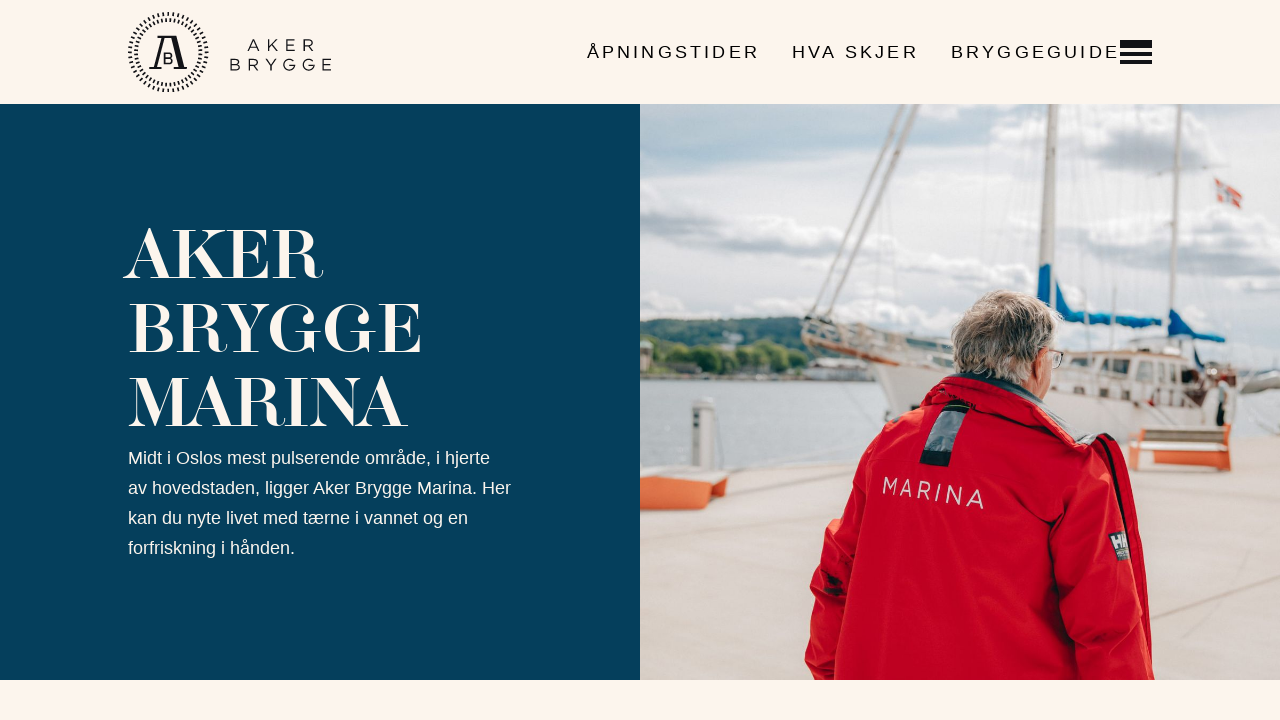

--- FILE ---
content_type: text/html; charset=UTF-8
request_url: https://www.akerbrygge.no/marina
body_size: 24796
content:
<!DOCTYPE html><html lang="nb"><head><meta charSet="utf-8"/><meta name="twitter:card" content="summary_large_image"/><meta name="twitter:site" content="@site"/><meta name="twitter:creator" content="@handle"/><meta property="og:url" content="http://www.akerbrygge.no/marina"/><meta property="og:type" content="website"/><meta property="og:site_name" content="Aker Brygge"/><link rel="canonical" href="http://www.akerbrygge.no/marina"/><link rel="icon" href="/favicon.ico"/><link rel="apple-touch-icon" href="/touch-icon-ipad.jpg" sizes="76x76"/><link rel="manifest" href="/site.webmanifest"/><meta name="viewport" content="initial-scale=1.0, width=device-width"/><title>Aker Brygge | AKER BRYGGE MARINA</title><meta name="robots" content="index,follow"/><meta name="description" content="Midt i Oslos mest pulserende område, i hjerte av hovedstaden, ligger Aker Brygge Marina. Her kan du nyte livet med tærne i vannet og en forfriskning i hånden."/><meta property="og:title" content="Aker Brygge | AKER BRYGGE MARINA"/><meta property="og:description" content="Midt i Oslos mest pulserende område, i hjerte av hovedstaden, ligger Aker Brygge Marina. Her kan du nyte livet med tærne i vannet og en forfriskning i hånden."/><meta property="og:image" content="https://cdn.sanity.io/images/4p5wo4uh/production/509ebe7382e7d2740df7b25424e93caa345be727-2000x1333.jpg?rect=467,0,1066,1333&amp;w=1200&amp;h=1500"/><meta property="og:image:width" content="1200"/><meta property="og:image:height" content="1500"/><meta name="next-head-count" content="20"/><link rel="preload" href="/_next/static/css/8e8381d061a68b24.css" as="style"/><link rel="stylesheet" href="/_next/static/css/8e8381d061a68b24.css" data-n-g=""/><noscript data-n-css=""></noscript><script defer="" nomodule="" src="/_next/static/chunks/polyfills-5cd94c89d3acac5f.js"></script><script src="/_next/static/chunks/webpack-3f01c45d37d3ac54.js" defer=""></script><script src="/_next/static/chunks/framework-5f4595e5518b5600.js" defer=""></script><script src="/_next/static/chunks/main-75d2ca9ed7e017e5.js" defer=""></script><script src="/_next/static/chunks/pages/_app-ca1dd444a8b92ec8.js" defer=""></script><script src="/_next/static/chunks/391-c471d5d327251b05.js" defer=""></script><script src="/_next/static/chunks/701-8d1fbb290cb6e7e0.js" defer=""></script><script src="/_next/static/chunks/pages/marina-c063e95fc1922025.js" defer=""></script><script src="/_next/static/KxauwKsvxBUbOMwktCRZL/_buildManifest.js" defer=""></script><script src="/_next/static/KxauwKsvxBUbOMwktCRZL/_ssgManifest.js" defer=""></script><script src="/_next/static/KxauwKsvxBUbOMwktCRZL/_middlewareManifest.js" defer=""></script></head><body><div id="__next" data-reactroot=""><style data-emotion="css j7qwjs">.css-j7qwjs{display:-webkit-box;display:-webkit-flex;display:-ms-flexbox;display:flex;-webkit-flex-direction:column;-ms-flex-direction:column;flex-direction:column;}</style><div class="css-j7qwjs"><style data-emotion="css 1udze80">.css-1udze80{display:-webkit-box;display:-webkit-flex;display:-ms-flexbox;display:flex;-webkit-align-items:center;-webkit-box-align:center;-ms-flex-align:center;align-items:center;-webkit-box-pack:justify;-webkit-justify-content:space-between;justify-content:space-between;position:-webkit-sticky;position:sticky;top:0;left:0;-webkit-transition:all 0.3s ease;transition:all 0.3s ease;color:black;padding:0.75rem 2rem;background-color:hsla(32,71.4%,95.9%,1);width:100%;z-index:100;}.css-1udze80 #link-container{display:none;}.css-1udze80 #link-container a+a{margin-left:2rem;}@media (min-width: 1100px){.css-1udze80{padding:0.75rem 8rem;}.css-1udze80 #link-container{display:-webkit-box;display:-webkit-flex;display:-ms-flexbox;display:flex;}}</style><nav class="css-1udze80"><style data-emotion="css f621wu">.css-f621wu{display:inline-block;cursor:pointer;z-index:100;}.css-f621wu svg{height:4rem;width:auto;display:block;}@media (min-width: 1100px){.css-f621wu svg{display:block;height:5rem;}}</style><a href="/" class="css-f621wu"><svg width="333" height="131" viewBox="0 0 333 131" fill="#121317" xmlns="http://www.w3.org/2000/svg"><path d="M66.584 76.782h-4.73l-.277.28v5.826l.276.276h5.286c2.229 0 3.341-.83 3.341-3.05 0-2.503-1.112-3.332-3.896-3.332Zm-.279-8.056h-4.452l-.276.28v4.997l.276.28h4.73c2.228 0 3.34-.556 3.34-2.774 0-2.224-1.112-2.783-3.618-2.783Zm1.112 16.946h-8.346l-.278-.278V66.507l.279-.28h7.793c3.058 0 5.84 1.395 5.84 5.282 0 1.942-1.112 3.333-2.504 3.882v.278c1.67.556 3.061 1.942 3.061 4.445 0 4.168-2.782 5.558-5.845 5.558Z"></path><path d="M92.417 89.94a.195.195 0 0 1-.179-.137L79.323 39.138a.193.193 0 0 0-.177-.138H48.553a.143.143 0 0 0-.143.142v3.391c0 .08.064.143.144.143h6.177c.078 0 .126.063.107.138l-12.37 46.99a.197.197 0 0 1-.178.137h-7.084a.147.147 0 0 0-.146.142l-.06 3.21a.14.14 0 0 0 .14.143h19.67a.143.143 0 0 0 .143-.142v-3.21a.144.144 0 0 0-.143-.143h-7.06c-.08 0-.127-.063-.107-.138L59.95 42.851c.02-.076.101-.138.18-.138h10.689c.078 0 .158.062.177.138l11.861 46.952c.02.076-.028.138-.107.138h-7.523a.143.143 0 0 0-.143.142v3.21c0 .08.064.143.143.143h21.176c.08 0 .145-.064.147-.142l.072-3.21a.139.139 0 0 0-.14-.143h-4.065Z"></path><path x="133" y="133" transform="rotate(0, 66, 66)" d="M64.703 132H67.3l.13-6.261h-2.858l.131 6.261ZM64.701 0l-.13 6.261h2.86L67.299 0H64.7ZM125.743 64.57v2.859l6.257-.133V64.7l-6.257-.13ZM6.263 64.57 0 64.703v2.595l6.263.13v-2.86ZM18.415 111.75l1.835 1.837 4.52-4.334-2.024-2.022-4.33 4.519ZM113.587 20.25l-1.834-1.837-4.521 4.334 2.021 2.023 4.334-4.52ZM107.232 109.253l4.521 4.332 1.834-1.835-4.332-4.517-2.023 2.02ZM24.772 22.747l-4.525-4.334-1.833 1.837 4.335 4.52 2.023-2.023ZM72.384 125.416l.945 6.188 2.575-.34-.686-6.222-2.834.374ZM59.62 6.582 58.674.395l-2.575.339.689 6.225 2.834-.377ZM125.418 59.618l6.187-.947-.339-2.574-6.222.687.374 2.834ZM6.59 72.38l-6.196.947.34 2.575 6.226-.689-.37-2.834ZM24.797 117.569l2.058 1.582 3.914-4.885-2.267-1.741-3.705 5.044ZM107.21 14.43l-2.06-1.58-3.915 4.885 2.27 1.74 3.705-5.046ZM112.527 103.503l5.047 3.705 1.578-2.063-4.883-3.911-1.742 2.269ZM19.48 28.497l-5.051-3.704-1.58 2.06 4.89 3.913 1.74-2.27ZM80.082 124.074l1.75 6.012 2.506-.674-1.493-6.079-2.763.741ZM51.922 7.924l-1.747-6.012-2.51.672 1.496 6.08 2.761-.74ZM124.078 51.918l6.008-1.75-.67-2.506-6.079 1.492.741 2.764ZM7.929 80.078l-6.015 1.749.675 2.51 6.078-1.496-.738-2.763ZM31.88 122.509l2.247 1.298 3.244-5.354-2.477-1.431-3.014 5.487ZM100.126 9.49l-2.249-1.297-3.242 5.354 2.475 1.431 3.016-5.488ZM117.026 97.108l5.484 3.014 1.299-2.249-5.354-3.242-1.429 2.477ZM14.984 34.89l-5.49-3.014-1.301 2.248 5.361 3.245 1.43-2.48ZM87.543 121.738l2.518 5.733 2.396-.994-2.271-5.832-2.643 1.093ZM44.463 10.257l-2.517-5.732-2.4.996 2.275 5.83 2.642-1.094ZM121.745 44.459l5.725-2.52-.988-2.397-5.831 2.272 1.094 2.645ZM10.264 87.537l-5.737 2.52.998 2.398 5.83-2.275-1.091-2.644ZM39.549 126.477l2.397.994 2.517-5.733-2.642-1.093-2.272 5.832ZM92.457 5.518l-2.398-.993-2.516 5.732 2.64 1.096 2.274-5.835ZM120.651 90.182l5.831 2.272.993-2.4-5.728-2.515-1.096 2.643ZM11.36 41.816l-5.837-2.274-.996 2.402 5.74 2.515 1.093-2.643ZM94.635 118.449l3.245 5.354 2.248-1.294-3.016-5.491-2.477 1.431ZM37.373 13.547l-3.244-5.356-2.25 1.3 3.015 5.482 2.479-1.426ZM118.455 37.365l5.352-3.246-1.297-2.245-5.484 3.014 1.429 2.477ZM13.554 94.63l-5.361 3.246 1.306 2.246 5.481-3.016-1.426-2.477ZM47.669 129.412l2.506.674 1.75-6.012-2.764-.741-1.492 6.079ZM84.34 2.582l-2.51-.67-1.746 6.012 2.76.74 1.496-6.082ZM123.337 82.841l6.081 1.492.672-2.51-6.008-1.745-.745 2.763ZM8.674 49.154l-6.085-1.492-.675 2.51 6.017 1.744.743-2.762ZM101.235 114.261l3.917 4.885 2.06-1.577-3.705-5.048-2.272 1.74ZM30.773 17.732l-3.916-4.886-2.063 1.58 3.708 5.045 2.271-1.739ZM114.269 30.762l4.883-3.912-1.578-2.062-5.043 3.704 1.738 2.27ZM17.739 101.23l-4.89 3.918 1.586 2.055 5.042-3.704-1.738-2.269ZM56.105 131.264l2.57.34.95-6.193-2.836-.371-.684 6.224ZM72.386 6.58l2.83.376.69-6.227-2.577-.337-.943 6.188ZM125.046 75.212l6.225.685.339-2.574-6.186-.946-.378 2.835ZM6.965 56.78.738 56.1l-.344 2.574 6.2.94.371-2.833Z"></path><path transform="rotate(0, 66, 66)" d="m83.382 112.726-2.684.915 2.124 5.821 2.434-.827-1.874-5.909ZM48.614 19.269l2.682-.911-2.122-5.821-2.432.823 1.872 5.91ZM19.27 83.383l-.912-2.68-5.826 2.119.83 2.432 5.908-1.87Zm93.456-34.771.911 2.68 5.824-2.115-.826-2.437-5.909 1.872Zm-70.017 61.47-2.618 5.617 2.306 1.134 2.852-5.499-2.54-1.252Zm46.58-88.169 2.617-5.617-2.303-1.134-2.857 5.501 2.543 1.25Zm-74.13 20.483 5.503 2.853 1.252-2.539-5.614-2.623-1.14 2.31ZM116.836 89.6l-5.504-2.852-1.253 2.538 5.622 2.622 1.135-2.308ZM53.835 120.71l2.522.501 1.334-6.055-2.782-.55-1.074 6.104ZM78.16 11.285l-2.52-.5-1.333 6.051 2.776.554 1.077-6.105ZM10.786 56.356l6.053 1.334.552-2.78-6.107-1.074-.498 2.52ZM121.211 75.64l-6.054-1.331-.548 2.776 6.103 1.075.499-2.52Zm-95.85 19.246-1.575-2.357-5.076 3.56 1.431 2.136 5.22-3.34Zm81.275-57.773 1.574 2.353 5.077-3.555-1.428-2.134-5.223 3.336Zm-67.17-13.325L35.91 18.71l-2.138 1.43 3.34 5.222 2.353-1.575Zm56.623 89.501 2.137-1.431-3.338-5.222-2.357 1.574 3.558 5.079Zm-61.864-8.867-2.133-1.868-3.984 4.749 1.933 1.694 4.184-4.575Zm63.55-76.842 2.133 1.865 3.986-4.748-1.937-1.693-4.182 4.576Zm-74.77 2.463 4.577 4.182 1.864-2.132-4.752-3.984-1.69 1.934Zm85.991 71.91-4.575-4.179-1.867 2.129 4.747 3.984 1.695-1.934ZM16.364 70.697l-.187-2.825-6.175.539.17 2.566 6.192-.28Zm105.632-7.111-.168-2.565-6.194.277.187 2.83 6.175-.542ZM61.023 10.172l.28 6.191 2.824-.187-.54-6.174-2.564.17Zm9.676 105.462-2.825.187.539 6.175 2.563-.17-.277-6.192Zm6.436-1.038-2.78.554 1.344 6.051 2.52-.5-1.084-6.105ZM54.862 17.402l2.776-.556-1.34-6.048-2.52.501 1.084 6.103ZM17.4 77.134l-.553-2.776-6.055 1.343.505 2.519 6.103-1.086Zm97.197-22.274.554 2.776 6.05-1.338-.503-2.52-6.101 1.082Zm-77.444 51.804-3.329 5.227 2.139 1.428 3.545-5.083-2.355-1.572Zm57.69-81.333 3.33-5.227-2.138-1.429-3.547 5.086 2.355 1.57ZM18.677 35.96l5.083 3.549 1.572-2.353-5.227-3.333-1.428 2.138Zm94.644 60.074-5.085-3.547-1.572 2.355 5.229 3.334 1.428-2.142Zm-66.523 22.623 2.435.822 2.114-5.826-2.686-.909-1.863 5.913Zm38.4-105.316-2.432-.828-2.111 5.83 2.68.908 1.864-5.91Zm-72.682 35.89 5.828 2.112.909-2.68-5.915-1.866-.822 2.433Zm106.966 33.531-5.828-2.111-.906 2.681 5.91 1.866.824-2.436Zm-97.543 6.571-1.253-2.539-5.498 2.862 1.14 2.305 5.61-2.628Zm88.12-46.669 1.252 2.536 5.501-2.86-1.139-2.304-5.614 2.628ZM42.664 21.938l2.54-1.252-2.862-5.498-2.306 1.135 2.628 5.615Zm46.67 88.118-2.538 1.256 2.861 5.498 2.307-1.139-2.63-5.615ZM29.48 99.944l-1.87-2.13-4.571 4.188 1.698 1.932 4.743-3.99Zm73.039-67.888 1.869 2.13 4.57-4.189-1.697-1.932-4.742 3.99Zm-74.456-7.319 3.993 4.744 2.127-1.868-4.188-4.572-1.932 1.696Zm75.872 82.52-3.993-4.74-2.127 1.869 4.187 4.568 1.933-1.697ZM10 63.648l6.175.53.185-2.825-6.193-.27L10 63.648Zm112 4.702-6.175-.53-.183 2.825 6.191.271.167-2.566ZM68.352 10l-.531 6.177 2.825.184.272-6.194L68.352 10Zm-7.27 111.833 2.566.167.532-6.178-2.826-.184-.272 6.195Z"></path><path d="m205.746 47.01-4.365 9.721h8.703l-4.338-9.72Zm9.743 16.693h-2.322l-2.236-5.042h-10.398l-2.265 5.042h-2.209l8.701-19.206h2.023l8.706 19.206ZM245.809 63.703h-2.693l-7.344-9.235-4.069 4.11v5.125h-2.149V44.637h2.149v11.39l10.972-11.39h2.786l-8.189 8.333 8.537 10.733ZM273.277 46.596h-11.649v6.514h10.42v1.955h-10.42v6.674h11.784v1.964h-13.941V44.637h13.806v1.96ZM296.103 46.629h-5.897v7.734h5.863c2.87 0 4.918-1.473 4.918-3.953 0-2.37-1.806-3.781-4.884-3.781Zm5.099 17.074-5.536-7.406h-5.46v7.406h-2.159V44.637h8.221c4.198 0 6.9 2.26 6.9 5.691 0 3.188-2.181 5.035-5.185 5.581l5.867 7.794h-2.648ZM181.363 90.445c0-2.101-1.742-3.293-5.071-3.293h-6.03v6.724h6.409c2.894 0 4.692-1.281 4.692-3.431Zm-1.062-8.634c0-1.907-1.504-3.128-4.233-3.128h-5.806v6.559h5.648c2.588 0 4.391-1.171 4.391-3.431Zm2.18-.297c0 2.503-1.527 3.782-3.026 4.437 2.264.679 4.092 1.987 4.092 4.625 0 3.3-2.752 5.236-6.929 5.236h-8.485V76.744h8.13c3.764 0 6.218 1.856 6.218 4.77ZM206.183 78.731h-5.892v7.736h5.86c2.869 0 4.918-1.474 4.918-3.954 0-2.364-1.803-3.782-4.886-3.782Zm5.103 17.081-5.54-7.412h-5.455v7.412h-2.163V76.744h8.218c4.202 0 6.905 2.255 6.905 5.695 0 3.184-2.182 5.04-5.185 5.577l5.866 7.796h-2.646ZM235.636 95.812h-2.179v-7.546l-7.942-11.522h2.618l6.44 9.534 6.493-9.534h2.515l-7.945 11.495v7.573ZM332.866 78.7h-11.644v6.516h10.421v1.958h-10.421v6.675H333v1.963h-13.939V76.744h13.805V78.7ZM272.401 86.278h-8.028v2h8.028v-2Z"></path><path d="M264.543 94.119c-4.338 0-7.856-3.516-7.856-7.84 0-4.333 3.518-7.846 7.856-7.846 2.354 0 4.442 1.055 5.885 2.696l1.432-1.434c-1.803-2.004-4.399-3.283-7.317-3.283-5.455 0-9.879 4.419-9.879 9.866 0 5.446 4.424 9.856 9.879 9.856 5.455 0 9.876-4.41 9.876-9.856h-2.018c0 4.325-3.52 7.84-7.858 7.84ZM304.261 86.278h-8.031v2h8.031v-2Z"></path><path d="M296.397 94.119c-4.336 0-7.854-3.516-7.854-7.84 0-4.333 3.518-7.846 7.854-7.846 2.357 0 4.445 1.055 5.886 2.696l1.436-1.434c-1.806-2.004-4.403-3.283-7.322-3.283-5.45 0-9.877 4.419-9.877 9.866 0 5.446 4.427 9.856 9.877 9.856 5.457 0 9.887-4.41 9.887-9.856h-2.028c0 4.325-3.518 7.84-7.859 7.84Z"></path></svg></a><style data-emotion="css 1ptm1in">.css-1ptm1in{display:-webkit-box;display:-webkit-flex;display:-ms-flexbox;display:flex;gap:3rem;-webkit-align-items:center;-webkit-box-align:center;-ms-flex-align:center;align-items:center;letter-spacing:0.2em;}</style><div class="css-1ptm1in"><div id="link-container"><style data-emotion="css 1588p5l">.css-1588p5l{-webkit-text-decoration:none;text-decoration:none;color:inherit;cursor:pointer;font-size:1.1rem;font-weight:300;font-style:normal;line-height:132%;text-transform:uppercase;display:block;-webkit-transition:-webkit-transform 200ms ease-in-out;transition:transform 200ms ease-in-out;}.css-1588p5l:hover{-webkit-transform:translateX(0.25rem);-moz-transform:translateX(0.25rem);-ms-transform:translateX(0.25rem);transform:translateX(0.25rem);}</style><a href="/utforsk" class="css-1588p5l">Åpningstider</a><a href="/hva-skjer" class="css-1588p5l">Hva skjer</a><a href="/guide" class="css-1588p5l">Bryggeguide</a></div><style data-emotion="css jol6n1">.css-jol6n1{background-color:hsla(32,71.4%,95.9%,1);padding:3rem;display:-webkit-box;display:-webkit-flex;display:-ms-flexbox;display:flex;-webkit-align-items:center;-webkit-box-align:center;-ms-flex-align:center;align-items:center;position:fixed;color:black;top:0;right:0;width:100%;height:100%;-webkit-transition:opacity 400ms ease-out,-webkit-transform 400ms ease-out;transition:opacity 400ms ease-out,transform 400ms ease-out;pointer-events:none;opacity:0;-webkit-transform:translateY(-20px);-moz-transform:translateY(-20px);-ms-transform:translateY(-20px);transform:translateY(-20px);}.css-jol6n1 a+a{margin-top:1.5rem;}@media (min-width: 1100px){.css-jol6n1{padding-left:50%;}.css-jol6n1 img{display:block;}}</style><div class="css-jol6n1"><div><style data-emotion="css 1bxeeb7">.css-1bxeeb7{position:absolute;left:0;top:50%;-webkit-transform:translateY(-50%);-moz-transform:translateY(-50%);-ms-transform:translateY(-50%);transform:translateY(-50%);pointer-events:none;display:none;z-index:-1;}</style><img src="/brick.svg" class="css-1bxeeb7"/><style data-emotion="css 146514p">.css-146514p{-webkit-text-decoration:none;text-decoration:none;color:inherit;cursor:pointer;font-size:1.5rem;font-family:Aker Brygge;font-weight:300;line-height:132%;text-transform:uppercase;display:block;-webkit-transition:-webkit-transform 200ms ease-in-out;transition:transform 200ms ease-in-out;}@media (min-width: 1100px){.css-146514p{font-size:3rem;font-family:Aker Brygge;font-weight:normal;line-height:124%;-webkit-text-decoration:none;text-decoration:none;text-transform:none;}}.css-146514p:hover{-webkit-transform:translateX(0.25rem);-moz-transform:translateX(0.25rem);-ms-transform:translateX(0.25rem);transform:translateX(0.25rem);}</style><a href="/utforsk" class="css-146514p">Åpningstider</a><a href="/hva-skjer" class="css-146514p">Hva skjer</a><a href="/guide" class="css-146514p">Bryggeguide</a><style data-emotion="css yb2t82">.css-yb2t82{-webkit-text-decoration:none;text-decoration:none;color:inherit;cursor:pointer;font-size:1.5rem;font-family:Aker Brygge;font-weight:300;line-height:132%;text-transform:uppercase;display:block;-webkit-transition:-webkit-transform 200ms ease-in-out;transition:transform 200ms ease-in-out;}@media (min-width: 1100px){.css-yb2t82{font-size:2.25rem;font-family:Aker Brygge;font-weight:normal;line-height:132%;-webkit-text-decoration:none;text-decoration:none;text-transform:none;}}.css-yb2t82:hover{-webkit-transform:translateX(0.25rem);-moz-transform:translateX(0.25rem);-ms-transform:translateX(0.25rem);transform:translateX(0.25rem);}</style><a href="/marina" class="css-yb2t82">Marina</a><a href="/concierge-arnfinn" class="css-yb2t82">Concierge</a><a href="/parkering" class="css-yb2t82">Parkering</a><a href="/din-aker-brygge" class="css-yb2t82">Din Aker Brygge</a><a href="/gavekort" class="css-yb2t82">Gavekort</a><a href="/sustainability" class="css-yb2t82">Bærekraft</a><a href="/about" class="css-yb2t82">Kontakt oss</a></div></div><style data-emotion="css mhibnu">.css-mhibnu{height:2rem;width:2rem;border:none;background:none;padding:0;cursor:pointer;z-index:100;}.css-mhibnu path{-webkit-transition:d 200ms ease-in-out;transition:d 200ms ease-in-out;}.css-mhibnu:hover path:nth-of-type(1){d:path("M0 3.99998C0 3.99998 9 6.99995 16 3.99998C23 0.999996 32 2.00001 32 2.00001V10C32 10 23 9.00001 16 12C9 14.9999 0 12 0 12V3.99998Z");}.css-mhibnu:hover path:nth-of-type(2){d:path("M0 16C0 16 9 19 16 16C23 13 32 14 32 14V18C32 18 23 17 16 20C9 23 0 20 0 20V16Z");}.css-mhibnu:hover path:nth-of-type(3){d:path("M0 23.8889C0 23.8889 9 26.7778 16 23.8889C23 21 32 22 32 22V26C32 26 23 25 16 27.8889C9 30.7778 0 27.8889 0 27.8889V23.8889Z");}</style><button class="css-mhibnu"><svg viewBox="0 0 32 32" fill="#121317" xmlns="http://www.w3.org/2000/svg"><path d="M0 3.99997C0 3.99997 9.75161 3.99998 16 3.99997C22.2484 3.99997 32 3.99996 32 3.99996V12C32 12 22.2484 12 16 12C9.75161 12 0 12 0 12V3.99997Z"></path><path d="M0 16C0 16 9.75161 16 16 16C22.2484 16 32 16 32 16V20C32 20 22.2484 20 16 20C9.75161 20 0 20 0 20V16Z"></path><path d="M0 23.8889C0 23.8889 9.75161 23.8889 16 23.8889C22.2484 23.8889 32 23.8889 32 23.8889V27.8889C32 27.8889 22.2484 27.8889 16 27.8889C9.75161 27.8889 0 27.8889 0 27.8889V23.8889Z"></path></svg></button></div></nav><style data-emotion="css 1pxpoah">.css-1pxpoah{-webkit-flex:1 0 auto;-ms-flex:1 0 auto;flex:1 0 auto;padding-bottom:4rem;}</style><main class="css-1pxpoah"><style data-emotion="css 1gwysfe">.css-1gwysfe{margin-left:auto;margin-right:auto;position:relative;}</style><div class="css-1gwysfe"><style data-emotion="css 2dki4p">.css-2dki4p{background-color:hsla(200,89.7%,19%,1);}</style><div class="css-2dki4p"><style data-emotion="css yk0a8m">.css-yk0a8m{display:-webkit-box;display:-webkit-flex;display:-ms-flexbox;display:flex;-webkit-flex-direction:column-reverse;-ms-flex-direction:column-reverse;flex-direction:column-reverse;color:white;margin-bottom:2.5rem;}@media (min-width: 1200px){.css-yk0a8m{display:grid;grid-template-columns:repeat(2,1fr);-webkit-align-items:center;-webkit-box-align:center;-ms-flex-align:center;align-items:center;max-width:1600px;margin:0 auto 5rem;color:hsla(32,71.4%,95.9%,1);}}</style><header class="css-yk0a8m"><style data-emotion="css 12xl2sm">.css-12xl2sm{max-width:100%;overflow-x:hidden;display:-webkit-box;display:-webkit-flex;display:-ms-flexbox;display:flex;-webkit-flex-direction:column;-ms-flex-direction:column;flex-direction:column;gap:1rem;padding:2.5rem 2rem;}@media (min-width: 1200px){.css-12xl2sm{padding:0px 8rem;}}</style><div class="css-12xl2sm"><style data-emotion="css 8248ef">.css-8248ef{max-width:38.875rem;font-size:1.5rem;font-family:Aker Brygge;font-weight:normal;line-height:132%;-webkit-text-decoration:none;text-decoration:none;text-transform:none;}@media (min-width: 1200px){.css-8248ef{font-size:3.75rem;font-family:Aker Brygge;font-weight:normal;line-height:124%;-webkit-text-decoration:none;text-decoration:none;text-transform:none;}}</style><h1 class="css-8248ef">AKER BRYGGE MARINA</h1><style data-emotion="css 19sbimj">.css-19sbimj{font-size:1.1rem;font-weight:400;font-style:normal;line-height:172%;-webkit-text-decoration:none;text-decoration:none;text-transform:none;}@media (min-width: 1200px){.css-19sbimj{font-size:1.1rem;font-weight:400;font-style:normal;line-height:172%;-webkit-text-decoration:none;text-decoration:none;text-transform:none;}}</style><p class="css-19sbimj">Midt i Oslos mest pulserende område, i hjerte av hovedstaden, ligger Aker Brygge Marina. Her kan du nyte livet med tærne i vannet og en forfriskning i hånden.</p></div><style data-emotion="css 1ud3ku6">.css-1ud3ku6{width:100%;object-fit:cover;}</style><img src="https://cdn.sanity.io/images/4p5wo4uh/production/509ebe7382e7d2740df7b25424e93caa345be727-2000x1333.jpg?rect=260,0,1481,1333&amp;w=1200&amp;h=1080" alt="" class="css-1ud3ku6"/></header></div></div><style data-emotion="css 1vnz9e0">.css-1vnz9e0{margin-left:auto;margin-right:auto;position:relative;max-width:1600px;padding-left:8rem;padding-right:8rem;}@media (max-width: 1000px){.css-1vnz9e0{padding-left:1rem;padding-right:1rem;}}</style><div class="css-1vnz9e0"><style data-emotion="css 1t65qhg">.css-1t65qhg{margin-bottom:1rem;}@media (min-width: 1000px){.css-1t65qhg{display:grid;-webkit-column-gap:4rem;column-gap:4rem;-webkit-align-items:center;-webkit-box-align:center;-ms-flex-align:center;align-items:center;grid-template-columns:4fr 2fr;}}</style><div class="css-1t65qhg"><style data-emotion="css ali80x">.css-ali80x{-webkit-order:1;-ms-flex-order:1;order:1;}</style><style data-emotion="css px7s0y">.css-px7s0y{display:grid;grid-template-columns:repeat(6, 1fr);gap:1rem;}.css-px7s0y img{height:100%;}.css-px7s0y img:nth-of-type(1){grid-column:span 4;}.css-px7s0y img:nth-of-type(2){grid-column:span 2;}.css-px7s0y img:nth-of-type(3),.css-px7s0y img:nth-of-type(4){grid-column:span 3;aspect-ratio:4/3;}</style><div class="css-px7s0y"><img src="https://cdn.sanity.io/images/4p5wo4uh/production/3777eb673b1985963a3d735117d1c4c3352fcd8b-2000x1333.jpg?w=1000" alt="" class="css-1ud3ku6"/><img src="https://cdn.sanity.io/images/4p5wo4uh/production/480cc44a7deb1557df2a09669c88562b1dde7f20-3648x5472.jpg?w=1000" alt="" class="css-1ud3ku6"/><img src="https://cdn.sanity.io/images/4p5wo4uh/production/6f1ed42918bc44850bad0793df7d473e1c28ed63-3648x5472.jpg?rect=0,683,3648,4789&amp;w=1000" alt="" class="css-1ud3ku6"/><img src="https://cdn.sanity.io/images/4p5wo4uh/production/6a82251bd89ae00ef7f5974f39d6e5b99e313238-5443x3629.jpg?w=1000" alt="" class="css-1ud3ku6"/></div><style data-emotion="css hovpyq">.css-hovpyq{margin-top:2rem;-webkit-order:1;-ms-flex-order:1;order:1;color:inherit;}</style><div class="css-hovpyq"><style data-emotion="css ef1bk7">.css-ef1bk7{margin-top:1rem;}.css-ef1bk7 >*{margin-bottom:1rem!important;}@media (min-width: 1000px){.css-ef1bk7 >*{margin-bottom:1.4rem!important;}}.css-ef1bk7 a{color:hsla(228,12.2%,8%,1);}</style><div class="css-ef1bk7"><style data-emotion="css 12wx6sp">.css-12wx6sp{font-size:1.5rem;font-weight:400;font-style:normal;line-height:132%;-webkit-text-decoration:none;text-decoration:none;text-transform:none;max-width:800px;}@media (max-width: 999px){.css-12wx6sp{font-size:1rem;font-weight:700;font-style:normal;line-height:148%;-webkit-text-decoration:none;text-decoration:none;text-transform:none;}}</style><h4 class="css-12wx6sp"><em>Obs! Gjestehavna er stengt for vinteren og åpner igjen 15. april 2026.</em></h4><style data-emotion="css 19bpvx6">.css-19bpvx6{font-size:2.25rem;font-family:Aker Brygge;font-weight:normal;line-height:132%;-webkit-text-decoration:none;text-decoration:none;text-transform:none;max-width:800px;}@media (max-width: 999px){.css-19bpvx6{font-size:1.5rem;font-family:Aker Brygge;font-weight:normal;line-height:132%;-webkit-text-decoration:none;text-decoration:none;text-transform:none;}}</style><h3 class="css-19bpvx6">VELKOMMEN TIL OSLOS FLOTTESTE HAVN!</h3><style data-emotion="css 1f07435">.css-1f07435{font-size:1.1rem;font-weight:400;font-style:normal;line-height:172%;-webkit-text-decoration:none;text-decoration:none;text-transform:none;max-width:800px;}@media (max-width: 999px){.css-1f07435{font-size:0.875rem;font-weight:400;font-style:normal;line-height:172%;-webkit-text-decoration:none;text-decoration:none;text-transform:none;}}</style><p class="css-1f07435">Aker Brygge Marina består av en 100 meter lang og 15 meter bred pir som leder ut til en 160 meter lang promenadebrygge. Her kan du legge båten til kai, for en dag eller en hel sommer. Marinaen er et ypperlig sted å nyte en herlig fridag, ettermiddag eller sommerdag. Nyt nærheten til sjøen, besøk Brygga Bar eller arranger sommerfest.</p><p class="css-1f07435">Les mer om de ulike aktivitetene og tilbudene våre under.<br/></p></div></div></div></div><style data-emotion="css 3yd1n0">.css-3yd1n0{-webkit-transform:translateX(-51px);-moz-transform:translateX(-51px);-ms-transform:translateX(-51px);transform:translateX(-51px);margin:2rem 0px 1rem;}@media (min-width: 1000px){.css-3yd1n0{-webkit-transform:translateX(-113x);-moz-transform:translateX(-113x);-ms-transform:translateX(-113x);transform:translateX(-113x);margin:5rem 0px 4rem;}}.css-3yd1n0 rect{fill:hsla(34,46.7%,88.2%,1);}.css-3yd1n0 svg{height:103px;width:-webkit-min-content;width:-moz-min-content;width:min-content;}@media (min-width: 1000px){.css-3yd1n0 svg{height:auto;}}</style><style data-emotion="css 266ne9">.css-266ne9{margin-left:auto;margin-right:auto;position:relative;-webkit-transform:translateX(-51px);-moz-transform:translateX(-51px);-ms-transform:translateX(-51px);transform:translateX(-51px);margin:2rem 0px 1rem;}@media (min-width: 1000px){.css-266ne9{-webkit-transform:translateX(-113x);-moz-transform:translateX(-113x);-ms-transform:translateX(-113x);transform:translateX(-113x);margin:5rem 0px 4rem;}}.css-266ne9 rect{fill:hsla(34,46.7%,88.2%,1);}.css-266ne9 svg{height:103px;width:-webkit-min-content;width:-moz-min-content;width:min-content;}@media (min-width: 1000px){.css-266ne9 svg{height:auto;}}</style><div class="css-266ne9"><svg style="position:absolute;top:0;left:0;width:100%;height:100%;z-index:-10" viewBox="0 0 746 353" fill="none" xmlns="http://www.w3.org/2000/svg"><rect width="226.993" height="97.2831" transform="matrix(1 -1.25164e-05 -0.00229158 0.999997 146.422 0.00286865)" fill="#E0E0FF"></rect><rect width="226.993" height="97.2831" transform="matrix(1 -1.25164e-05 -0.00229158 0.999997 405.814 0.00286865)" fill="#E0E0FF"></rect><rect width="226.993" height="97.2831" transform="matrix(1 -1.24778e-05 -0.00229153 0.999997 259.615 127.719)" fill="#E0E0FF"></rect><rect width="226.993" height="97.2831" transform="matrix(1 -1.24778e-05 -0.00229153 0.999997 519.007 127.719)" fill="#E0E0FF"></rect><rect width="226.993" height="97.2831" transform="matrix(1 -1.26845e-05 -0.00229174 0.999997 0.222656 127.72)" fill="#E0E0FF"></rect><rect width="226.993" height="97.2831" transform="matrix(1 -1.23484e-05 -0.00229136 0.999997 405.231 255.436)" fill="#E0E0FF"></rect><rect width="226.993" height="97.2831" transform="matrix(1 -1.24324e-05 -0.00229149 0.999997 145.84 255.436)" fill="#E0E0FF"></rect></svg></div><div class="css-1vnz9e0"><div class="css-ef1bk7"><style data-emotion="css rkpdhl">.css-rkpdhl{margin-bottom:1rem;}@media (min-width: 1000px){.css-rkpdhl{display:grid;-webkit-column-gap:4rem;column-gap:4rem;-webkit-align-items:center;-webkit-box-align:center;-ms-flex-align:center;align-items:center;grid-template-columns:2fr 4fr;}}</style><div class="css-rkpdhl"><style data-emotion="css 1451br9">.css-1451br9{-webkit-order:2;-ms-flex-order:2;order:2;}</style><style data-emotion="css 1u0kqob">.css-1u0kqob{display:grid;grid-template-columns:repeat(6, 1fr);gap:1rem;grid-template-columns:1fr;}.css-1u0kqob img{height:100%;}</style><div class="css-1u0kqob"><img src="https://cdn.sanity.io/images/4p5wo4uh/production/d0e070d4b2ee0bf3928b6cec528f381f24a49173-1000x1450.jpg?w=1000" alt="" class="css-1ud3ku6"/></div><style data-emotion="css 1bi60pf">.css-1bi60pf{margin-top:2rem;-webkit-order:-1;-ms-flex-order:-1;order:-1;color:inherit;}</style><div class="css-1bi60pf"><div class="css-ef1bk7"><style data-emotion="css 1k939vm">.css-1k939vm{font-size:3rem;font-family:Aker Brygge;font-weight:normal;line-height:124%;-webkit-text-decoration:none;text-decoration:none;text-transform:none;max-width:800px;}@media (max-width: 999px){.css-1k939vm{font-size:2.25rem;font-family:Aker Brygge;font-weight:normal;line-height:132%;-webkit-text-decoration:none;text-decoration:none;text-transform:none;}}</style><h2 class="css-1k939vm">Priser</h2><h4 class="css-12wx6sp">Gjestehavn</h4><p class="css-1f07435">Dagtid 08:00 – 18:00 for båter under 50 fot: Kr 300,-</p><p class="css-1f07435">Dagtid 08:00 – 18:00 for båter fra 50 fot og opp: Kr 18,- pr fot</p><p class="css-1f07435">Døgnleie etter kl. 18:00 (overnatting): Kr 18,- pr fot</p><p class="css-1f07435">Pris inkluderer fri bruk av strøm, wifi, vann, dusj, toaletter og vask/tørk.</p><h4 class="css-12wx6sp">SOMMERLEIE FAST PLASS</h4><p class="css-1f07435">Pris sommerleie fasthavn er kr 1349,- pr. fot. For båter i næring tilkommer mva og 10 % pristillegg.</p><p class="css-1f07435">Sommerleie inkluderer strøm til båten, vann, toalett/dusj og vaskeri i fellesanlegg, samt fri bruk av Wifi i havneanlegget.</p><p class="css-1f07435">Sommerperiode er fra 1. mai – 1 oktober.</p><p class="css-1f07435">I slutten av august arrangeres båtmesse og den enkelte båteier har derfor ikke leierett så lenge messen rigges og pågår, ca. 10 dager. Den enkelte båteier står da selv ansvarlig for flytting av sin båt og finne alternativ havn for denne perioden.</p><h4 class="css-12wx6sp">VINTERLEIE FAST PLASS</h4><p class="css-1f07435">Pris vinterleie kr 750,- pr.fot, for båter i næring tilkommer mva med 25% i tillegg.</p><p class="css-1f07435">Vinterleie inkluderer vintervann, toalett/dusj og vaskeri i fellesanlegg, samt fri bruk av Wifi i havneanlegget.</p><p class="css-1f07435">Skal båten bebos tilkommer ett botillegg meg kr 5 900,- pr. person for sesongen, strøm betales etter direkte medgått forbruk for den enkelte.</p></div></div></div><style data-emotion="css 8in4ha">.css-8in4ha{font-size:3rem;font-family:Aker Brygge;font-weight:normal;line-height:124%;-webkit-text-decoration:none;text-decoration:none;text-transform:none;max-width:700px;}@media (max-width: 999px){.css-8in4ha{font-size:2.25rem;font-family:Aker Brygge;font-weight:normal;line-height:132%;-webkit-text-decoration:none;text-decoration:none;text-transform:none;}}</style><h2 class="css-8in4ha">Servering på marinaen</h2><style data-emotion="css lj3r03">.css-lj3r03{margin:2rem 0rem;overflow-x:scroll;}.css-lj3r03::-webkit-scrollbar{display:none;}@media (min-width: 1000px){.css-lj3r03{overflow:hidden;}}</style><div class="css-lj3r03"><style data-emotion="css 1c8e4ir">.css-1c8e4ir{width:294px;}@media (min-width: 1000px){.css-1c8e4ir{width:auto;}}</style><div class="css-1c8e4ir"><style data-emotion="css 1enzqj1">.css-1enzqj1{display:grid;grid-template-columns:repeat(auto-fill, minmax(270px, 1fr));gap:1.5rem;}</style><div class="css-1enzqj1"><style data-emotion="css 12rjt31">.css-12rjt31{display:block;position:relative;-webkit-text-decoration:none;text-decoration:none;background-color:hsla(34,46.7%,88.2%,1);padding-bottom:5rem;cursor:pointer;}.css-12rjt31 p,.css-12rjt31 a,.css-12rjt31 h3{color:var(--color-600);}.css-12rjt31:hover svg{-webkit-transform:scaleY(1.4);-moz-transform:scaleY(1.4);-ms-transform:scaleY(1.4);transform:scaleY(1.4);}</style><a style="--color-600:hsla(16,94.6%,36.1%,1);--color-300:hsla(16,100%,70.6%,1);--color-100:hsla(18,100%,90%,1)" href="/restaurant/brygga-bar" class="css-12rjt31"><img src="https://cdn.sanity.io/images/4p5wo4uh/production/b5940b042673ac3f734867070a3b53fe8e1c7f13-6585x4390.jpg?rect=17,0,6552,4390&amp;w=500&amp;h=335" alt="Brygga Bar" class="css-1ud3ku6"/><style data-emotion="css 10n8zsh">.css-10n8zsh{padding:1.5rem;position:relative;z-index:1;display:-webkit-box;display:-webkit-flex;display:-ms-flexbox;display:flex;-webkit-flex-direction:column;-ms-flex-direction:column;flex-direction:column;gap:0.7rem;}</style><div class="css-10n8zsh"><style data-emotion="css zro0sn">.css-zro0sn{font-size:0.875rem;font-weight:400;font-style:normal;line-height:172%;-webkit-text-decoration:none;text-decoration:none;text-transform:uppercase;}</style><p class="css-zro0sn">Restaurant</p><style data-emotion="css ycyr1o">.css-ycyr1o{font-size:1.5rem;font-family:Aker Brygge;font-weight:normal;line-height:132%;-webkit-text-decoration:none;text-decoration:none;text-transform:none;}</style><h3 class="css-ycyr1o">Brygga Bar</h3><style data-emotion="css pps0q8">.css-pps0q8{display:grid;-webkit-box-pack:justify;-webkit-justify-content:space-between;justify-content:space-between;grid-template-columns:auto auto;row-gap:0.3rem;}.css-pps0q8 p{color:hsla(228,12.2%,8%,1)!important;font-size:1.1rem;font-weight:400;font-style:normal;line-height:172%;-webkit-text-decoration:none;text-decoration:none;text-transform:none;}@media (max-width: 1000px){.css-pps0q8 p{font-size:0.875rem;font-weight:400;font-style:normal;line-height:172%;-webkit-text-decoration:none;text-decoration:none;text-transform:none;}}</style><div class="css-pps0q8"><style data-emotion="css 13brihr">.css-13brihr{text-align:left;}</style><p class="css-13brihr">Man - Søn</p><style data-emotion="css s2uf1z">.css-s2uf1z{text-align:right;}</style><p class="css-s2uf1z">Stengt</p><p class="css-13brihr">Ons</p><p class="css-s2uf1z">15:00 - 23:00</p></div></div><div><style data-emotion="css rdld8t">.css-rdld8t{bottom:0;position:absolute;z-index:0;-webkit-transition:-webkit-transform 500ms ease-out;transition:transform 500ms ease-out;transform-origin:bottom;}</style><svg viewBox="0 0 350 65" xmlns="http://www.w3.org/2000/svg" preserveAspectRatio="xMinYMax meet" fill="var(--color-300)" class="css-rdld8t"><path d="M0 42.897v22h350V22.243C338.5 20.169 326.337 19 313.455 19c-47.826 0-95.724 5.55-142.902 11.018-3.29.381-6.577.762-9.86 1.14C109.491 37.064 57.462 42.898 0 42.898Z"></path></svg></div></a></div></div></div><style data-emotion="css 1uwmb0i">.css-1uwmb0i{font-size:1.1rem;font-weight:400;font-style:normal;line-height:172%;-webkit-text-decoration:none;text-decoration:none;text-transform:none;max-width:700px;}@media (max-width: 999px){.css-1uwmb0i{font-size:0.875rem;font-weight:400;font-style:normal;line-height:172%;-webkit-text-decoration:none;text-decoration:none;text-transform:none;}}</style><p class="css-1uwmb0i"></p><p class="css-1uwmb0i"></p><p class="css-1uwmb0i"></p></div></div></main><style data-emotion="css 1tl5zo7">.css-1tl5zo7{-webkit-flex-shrink:0;-ms-flex-negative:0;flex-shrink:0;background-color:transparent;}</style><footer class="css-1tl5zo7"><style data-emotion="css 79elbk">.css-79elbk{position:relative;}</style><div class="css-79elbk"><style data-emotion="css 1k9nfs6">.css-1k9nfs6{background-color:hsla(200,89.7%,19%,1);color:hsla(0,0%,100%,1);}</style><div class="css-1k9nfs6"><style data-emotion="css 2vqhj3">.css-2vqhj3{padding-top:3rem;}@media (min-width: 1000px){.css-2vqhj3{display:grid;grid-template-columns:1fr 1fr;gap:2rem;padding-top:4rem;padding-bottom:6rem;}}</style><style data-emotion="css 1qunqwc">.css-1qunqwc{margin-left:auto;margin-right:auto;position:relative;max-width:1600px;padding-left:8rem;padding-right:8rem;padding-top:3rem;}@media (max-width: 1000px){.css-1qunqwc{padding-left:1rem;padding-right:1rem;}}@media (min-width: 1000px){.css-1qunqwc{display:grid;grid-template-columns:1fr 1fr;gap:2rem;padding-top:4rem;padding-bottom:6rem;}}</style><div class="css-1qunqwc"><div><div class="css-ef1bk7"><style data-emotion="css 1annf4w">.css-1annf4w{font-size:4.75rem;font-family:Aker Brygge;font-weight:normal;line-height:124%;-webkit-text-decoration:none;text-decoration:none;text-transform:none;max-width:700px;}@media (max-width: 999px){.css-1annf4w{font-size:3rem;font-family:Aker Brygge;font-weight:normal;line-height:124%;-webkit-text-decoration:none;text-decoration:none;text-transform:none;}}</style><h1 class="css-1annf4w">Kontakt oss</h1><p class="css-1uwmb0i"><strong>Aker Brygge Marina</strong><br/><strong>Stranden 32, 0250 Oslo</strong></p><p class="css-1uwmb0i">Tlf: +47 228 31 990</p><p class="css-1uwmb0i">Tlf + 47 454 98 828</p><p class="css-1uwmb0i"><span style="text-decoration:underline">post@abmarina.no</span></p></div><style data-emotion="css 1dv2yay">.css-1dv2yay{display:-webkit-box;display:-webkit-flex;display:-ms-flexbox;display:flex;-webkit-flex-direction:column;-ms-flex-direction:column;flex-direction:column;gap:1rem;padding:2rem 0px;}</style><div class="css-1dv2yay"><style data-emotion="css z7uqdf">.css-z7uqdf{background-color:hsla(206,31.4%,52%,1);color:hsla(228,12.2%,8%,1);padding:1rem;}@media (min-width: 1000px){.css-z7uqdf{margin-left:-1rem;}}</style><div class="css-z7uqdf"><style data-emotion="css k9kc57">.css-k9kc57{display:-webkit-box;display:-webkit-flex;display:-ms-flexbox;display:flex;gap:1rem;-webkit-align-items:center;-webkit-box-align:center;-ms-flex-align:center;align-items:center;}</style><div class="css-k9kc57"><style data-emotion="css 1n946jg">.css-1n946jg{position:relative;}.css-1n946jg img{z-index:2;width:124px;position:absolute;top:0px;}.css-1n946jg svg{z-index:1;margin-left:-1.16rem;padding-top:4px;}</style><div class="css-1n946jg"><img src="https://cdn.sanity.io/images/4p5wo4uh/production/ed104ab3d08892eb323679bada19a9eef65348d9-850x876.png?rect=75,0,701,876&amp;w=124&amp;h=155" alt="" class="css-1ud3ku6"/><svg width="156" height="153" viewBox="0 0 156 153" fill="none" xmlns="http://www.w3.org/2000/svg"><path d="M0 61.4052V15.7018C30.1364 28.3193 31.9206 32.8587 82.7273 14.0194L83.6416 13.6799C115.809 1.73588 116.663 1.41879 156 0V45.1426C125.864 45.1426 125.872 45.9504 82.7273 61.4052C45.7116 75.961 29.25 73.462 0 61.4052Z" fill="hsla(200,89.7%,19%,1)"></path><path d="M0 107.389V81.8736C30.1364 94.4911 31.9206 99.0304 82.7273 80.1912C123.51 66.5943 123.795 66.1718 156 66.1718V90.5656C126.159 90.5656 125.872 89.4106 82.7273 104.865C45.7116 119.421 29.25 119.446 0 107.389Z" fill="hsla(200,89.7%,19%,1)"></path><path d="M0 142.998V126.736C30.1364 139.353 31.9206 143.893 82.7273 125.053C123.51 111.457 121.136 111.034 156 111.034V126.455C119.364 126.455 125.872 127.544 82.7273 142.998C45.7116 157.554 29.25 155.055 0 142.998Z" fill="hsla(200,89.7%,19%,1)"></path></svg></div><style data-emotion="css 16lcb1c">.css-16lcb1c{display:-webkit-box;display:-webkit-flex;display:-ms-flexbox;display:flex;-webkit-flex-direction:column;-ms-flex-direction:column;flex-direction:column;gap:0.2rem;}</style><div class="css-16lcb1c"><style data-emotion="css 1u46bwx">.css-1u46bwx{font-size:0.875rem;font-weight:400;font-style:normal;line-height:172%;-webkit-text-decoration:none;text-decoration:none;text-transform:none;}</style><p class="css-1u46bwx">Daglig leder</p><style data-emotion="css f6623v">.css-f6623v{font-size:1.5rem;font-weight:400;font-style:normal;line-height:132%;-webkit-text-decoration:none;text-decoration:none;text-transform:none;}@media (min-width: 1000px){.css-f6623v{font-size:1.5rem;font-family:Aker Brygge;font-weight:normal;line-height:132%;-webkit-text-decoration:none;text-decoration:none;text-transform:none;}}</style><h3 class="css-f6623v">Sindre Thorvaldsen Aaserød</h3><style data-emotion="css 1rg4sub">.css-1rg4sub{font-weight:bold;font-family:Studio Pro;-webkit-text-decoration:underline;text-decoration:underline;font-size:1rem;}</style><p class="css-1rg4sub">+47 995 95 059</p><p class="css-1rg4sub">ssa@npro.no</p></div></div></div><div class="css-z7uqdf"><div class="css-k9kc57"><div class="css-1n946jg"><img src="https://cdn.sanity.io/images/4p5wo4uh/production/c32d44942fd940fc719b84e6d1ff6cad66fd9ff3-782x910.png?rect=27,0,728,910&amp;w=124&amp;h=155" alt="" class="css-1ud3ku6"/><svg width="156" height="153" viewBox="0 0 156 153" fill="none" xmlns="http://www.w3.org/2000/svg"><path d="M0 61.4052V15.7018C30.1364 28.3193 31.9206 32.8587 82.7273 14.0194L83.6416 13.6799C115.809 1.73588 116.663 1.41879 156 0V45.1426C125.864 45.1426 125.872 45.9504 82.7273 61.4052C45.7116 75.961 29.25 73.462 0 61.4052Z" fill="hsla(200,89.7%,19%,1)"></path><path d="M0 107.389V81.8736C30.1364 94.4911 31.9206 99.0304 82.7273 80.1912C123.51 66.5943 123.795 66.1718 156 66.1718V90.5656C126.159 90.5656 125.872 89.4106 82.7273 104.865C45.7116 119.421 29.25 119.446 0 107.389Z" fill="hsla(200,89.7%,19%,1)"></path><path d="M0 142.998V126.736C30.1364 139.353 31.9206 143.893 82.7273 125.053C123.51 111.457 121.136 111.034 156 111.034V126.455C119.364 126.455 125.872 127.544 82.7273 142.998C45.7116 157.554 29.25 155.055 0 142.998Z" fill="hsla(200,89.7%,19%,1)"></path></svg></div><div class="css-16lcb1c"><p class="css-1u46bwx">Driftstekniker</p><h3 class="css-f6623v">Tomasz Tryba</h3><p class="css-1rg4sub">+47 454 98 828</p><p class="css-1rg4sub">post@abmarina.no</p></div></div></div></div><div class="css-ef1bk7"></div></div><style data-emotion="css 1k8etli">.css-1k8etli{-webkit-align-self:center;-ms-flex-item-align:center;align-self:center;justify-self:end;width:100%;display:grid;justify-items:center;margin:4rem 0;}@media (min-width: 1000px){.css-1k8etli{margin:0px 0px;}}.css-1k8etli svg{max-width:10.25rem;height:auto;}@media (min-width: 1000px){.css-1k8etli svg{width:450px;max-width:100%;}}</style><div class="css-1k8etli"><svg width="542" height="750" viewBox="0 0 542 750" fill="none" xmlns="http://www.w3.org/2000/svg"><path d="M272.307 324.209H253.286L252.652 323.573V280.443L253.286 279.807H271.037C277.986 279.807 284.313 282.995 284.313 291.862C284.387 293.75 283.879 295.615 282.862 297.206C281.845 298.796 280.363 300.034 278.62 300.757V301.392C282.426 302.663 285.581 305.826 285.581 311.555C285.595 321.032 279.268 324.209 272.307 324.209ZM269.769 285.512H259.625L258.991 286.147V297.58L259.625 298.216H270.378C275.451 298.216 277.986 296.945 277.986 291.862C277.986 286.782 275.476 285.512 269.769 285.512ZM270.403 303.906H259.65L259.016 304.541V317.844L259.65 318.479H271.673C276.744 318.479 279.279 316.585 279.279 311.516C279.268 305.8 276.744 303.906 270.403 303.906Z" fill="#FCF5ED"></path><path d="M329.165 333.952C329.07 333.95 328.981 333.917 328.91 333.86C328.836 333.803 328.783 333.725 328.758 333.635L299.378 217.924C299.355 217.835 299.302 217.755 299.228 217.698C299.155 217.641 299.065 217.609 298.973 217.607H229.397C229.31 217.607 229.226 217.642 229.164 217.703C229.102 217.765 229.068 217.849 229.068 217.937V225.674C229.068 225.761 229.102 225.846 229.164 225.908C229.226 225.97 229.31 226.004 229.397 226.004H243.446C243.485 226 243.524 226.005 243.561 226.02C243.598 226.035 243.627 226.059 243.653 226.089C243.676 226.12 243.692 226.156 243.699 226.195C243.705 226.233 243.701 226.273 243.687 226.309L215.564 333.596C215.537 333.688 215.482 333.766 215.406 333.823C215.331 333.881 215.239 333.913 215.145 333.915H199.041C198.956 333.915 198.874 333.947 198.813 334.007C198.751 334.067 198.715 334.147 198.712 334.232L198.572 341.562C198.572 341.647 198.605 341.729 198.664 341.791C198.723 341.853 198.804 341.89 198.889 341.892H243.676C243.763 341.892 243.846 341.858 243.908 341.796C243.97 341.734 244.004 341.649 244.004 341.562V334.232C244.002 334.147 243.965 334.067 243.903 334.007C243.843 333.947 243.761 333.915 243.676 333.915H227.572C227.532 333.917 227.493 333.908 227.458 333.892C227.422 333.876 227.391 333.851 227.367 333.819C227.344 333.789 227.328 333.752 227.321 333.713C227.315 333.674 227.318 333.633 227.331 333.596L255.315 226.398C255.342 226.309 255.395 226.231 255.469 226.174C255.54 226.117 255.629 226.085 255.721 226.081H280.042C280.134 226.085 280.222 226.117 280.295 226.174C280.369 226.231 280.421 226.309 280.447 226.398L307.418 333.596C307.43 333.633 307.434 333.674 307.427 333.713C307.42 333.752 307.404 333.789 307.381 333.819C307.358 333.851 307.326 333.876 307.292 333.892C307.255 333.908 307.216 333.917 307.177 333.915H290.058C289.975 333.915 289.895 333.947 289.835 334.007C289.775 334.067 289.741 334.147 289.741 334.232V341.562C289.741 341.647 289.775 341.729 289.833 341.791C289.893 341.853 289.973 341.89 290.058 341.892H338.243C338.33 341.892 338.415 341.858 338.475 341.796C338.537 341.734 338.572 341.649 338.572 341.562L338.737 334.232C338.737 334.147 338.705 334.067 338.645 334.007C338.585 333.947 338.505 333.915 338.42 333.915L329.165 333.952Z" fill="#FCF5ED"></path><path d="M265.725 434.417H271.597L271.889 420.227H265.422L265.725 434.417Z" fill="#FCF5ED"></path><path d="M265.714 135.321L265.422 149.512H271.889L271.597 135.321H265.714Z" fill="#FCF5ED"></path><path d="M403.76 281.624V288.103L417.911 287.81V281.915L403.76 281.624Z" fill="#FCF5ED"></path><path d="M133.562 281.624L119.398 281.929V287.81L133.562 288.103V281.624Z" fill="#FCF5ED"></path><path d="M161.039 388.53L165.186 392.697L175.406 382.876L170.828 378.291L161.039 388.53Z" fill="#FCF5ED"></path><path d="M376.27 181.209L372.124 177.042L361.904 186.862L366.468 191.449L376.27 181.209Z" fill="#FCF5ED"></path><path d="M361.904 382.876L372.124 392.683L376.27 388.53L366.481 378.291L361.904 382.876Z" fill="#FCF5ED"></path><path d="M175.418 186.862L165.186 177.042L161.039 181.209L170.841 191.449L175.418 186.862Z" fill="#FCF5ED"></path><path d="M283.096 419.491L285.227 433.516L291.047 432.741L289.499 418.651L283.096 419.491Z" fill="#FCF5ED"></path><path d="M254.224 150.236L252.081 136.21L246.262 136.985L247.821 151.087L254.224 150.236Z" fill="#FCF5ED"></path><path d="M403.025 270.406L417.023 268.259L416.252 262.427L402.189 263.991L403.025 270.406Z" fill="#FCF5ED"></path><path d="M134.297 299.321L120.285 301.468L121.059 307.298L135.133 305.75L134.297 299.321Z" fill="#FCF5ED"></path><path d="M175.469 401.718L180.122 405.3L188.973 394.234L183.85 390.284L175.469 401.718Z" fill="#FCF5ED"></path><path d="M361.852 168.009L357.187 164.439L348.336 175.505L353.471 179.443L361.852 168.009Z" fill="#FCF5ED"></path><path d="M373.871 369.842L385.285 378.239L388.861 373.564L377.817 364.697L373.871 369.842Z" fill="#FCF5ED"></path><path d="M163.448 199.897L152.023 191.5L148.447 196.162L159.504 205.03L163.448 199.897Z" fill="#FCF5ED"></path><path d="M300.492 416.454L304.461 430.073L310.129 428.548L306.744 414.778L300.492 416.454Z" fill="#FCF5ED"></path><path d="M236.816 153.272L232.873 139.653L227.191 141.178L230.576 154.949L236.816 153.272Z" fill="#FCF5ED"></path><path d="M399.995 252.963L413.588 249L412.066 243.321L398.32 246.699L399.995 252.963Z" fill="#FCF5ED"></path><path d="M137.326 316.764L123.721 320.727L125.242 326.406L138.987 323.027L137.326 316.764Z" fill="#FCF5ED"></path><path d="M191.496 412.911L196.568 415.844L203.91 403.711L198.305 400.473L191.496 412.911Z" fill="#FCF5ED"></path><path d="M345.826 156.817L340.741 153.882L333.41 166.015L339.002 169.254L345.826 156.817Z" fill="#FCF5ED"></path><path d="M384.055 355.346L396.456 362.181L399.385 357.087L387.275 349.743L384.055 355.346Z" fill="#FCF5ED"></path><path d="M153.277 214.38L140.864 207.545L137.922 212.639L150.044 219.995L153.277 214.38Z" fill="#FCF5ED"></path><path d="M317.371 411.156L323.064 424.154L328.491 421.904L323.356 408.679L317.371 411.156Z" fill="#FCF5ED"></path><path d="M219.95 158.557L214.257 145.573L208.83 147.835L213.966 161.035L219.95 158.557Z" fill="#FCF5ED"></path><path d="M394.721 236.053L407.667 230.349L405.435 224.924L392.248 230.069L394.721 236.053Z" fill="#FCF5ED"></path><path d="M142.601 333.661L129.629 339.376L131.886 344.814L145.073 339.656L142.601 333.661Z" fill="#FCF5ED"></path><path d="M208.83 421.904L214.257 424.154L219.95 411.156L213.966 408.679L208.83 421.904Z" fill="#FCF5ED"></path><path d="M328.491 147.822L323.064 145.573L317.371 158.557L323.342 161.047L328.491 147.822Z" fill="#FCF5ED"></path><path d="M392.248 339.656L405.435 344.803L407.679 339.365L394.733 333.672L392.248 339.656Z" fill="#FCF5ED"></path><path d="M145.086 230.069L131.886 224.924L129.629 230.362L142.613 236.053L145.086 230.069Z" fill="#FCF5ED"></path><path d="M333.41 403.711L340.752 415.844L345.837 412.911L339.016 400.473L333.41 403.711Z" fill="#FCF5ED"></path><path d="M203.909 166.015L196.58 153.882L191.482 156.83L198.304 169.241L203.909 166.015Z" fill="#FCF5ED"></path><path d="M387.275 219.983L399.385 212.627L396.456 207.545L384.055 214.367L387.275 219.983Z" fill="#FCF5ED"></path><path d="M150.044 349.732L137.922 357.087L140.876 362.181L153.265 355.346L150.044 349.732Z" fill="#FCF5ED"></path><path d="M227.203 428.548L232.872 430.073L236.827 416.454L230.575 414.778L227.203 428.548Z" fill="#FCF5ED"></path><path d="M310.131 141.165L304.451 139.653L300.508 153.272L306.745 154.949L310.131 141.165Z" fill="#FCF5ED"></path><path d="M398.32 323.027L412.079 326.406L413.602 320.716L400.008 316.764L398.32 323.027Z" fill="#FCF5ED"></path><path d="M139.013 246.699L125.242 243.321L123.721 249L137.326 252.949L139.013 246.699Z" fill="#FCF5ED"></path><path d="M348.336 394.222L357.199 405.287L361.852 401.718L353.471 390.271L348.336 394.222Z" fill="#FCF5ED"></path><path d="M188.986 175.505L180.135 164.427L175.469 168.009L183.85 179.443L188.986 175.505Z" fill="#FCF5ED"></path><path d="M377.816 205.017L388.861 196.162L385.285 191.487L373.887 199.884L377.816 205.017Z" fill="#FCF5ED"></path><path d="M159.504 364.684L148.447 373.564L152.036 378.227L163.435 369.83L159.504 364.684Z" fill="#FCF5ED"></path><path d="M246.275 432.741L252.084 433.516L254.238 419.477L247.821 418.64L246.275 432.741Z" fill="#FCF5ED"></path><path d="M283.096 150.223L289.499 151.087L291.058 136.973L285.227 136.21L283.096 150.223Z" fill="#FCF5ED"></path><path d="M402.189 305.736L416.263 307.287L417.037 301.454L403.037 299.321L402.189 305.736Z" fill="#FCF5ED"></path><path d="M135.146 263.977L121.059 262.427L120.285 268.259L134.309 270.392L135.146 263.977Z" fill="#FCF5ED"></path><path d="M257.42 412.376L263.279 412.757L264.546 398.617L258.09 398.197L257.42 412.376ZM274.017 156.461L272.75 170.601L279.203 171.02L279.826 156.842L274.017 156.461ZM396.544 289.995L382.445 288.725L382.027 295.193L396.165 295.814L396.544 289.995ZM140.75 279.236L154.863 280.505L155.281 274.039L141.131 273.429L140.75 279.236ZM355.258 379.027L346.142 368.179L341.31 372.447L350.883 382.901L355.258 379.027ZM182.011 190.191L191.128 201.053L195.984 196.772L186.424 186.303L182.011 190.191ZM352.063 206.935L356.323 211.814L366.759 202.222L362.866 197.801L352.063 206.935ZM185.244 362.282L180.971 357.417L170.535 366.995L174.416 371.417L185.244 362.282ZM321.948 385.431L316.14 388.3L322.683 400.878L327.946 398.275L321.948 385.431ZM215.36 183.788L221.154 180.917L214.624 168.339L209.349 170.88L215.36 183.788ZM369.283 231.213L372.136 237.018L384.703 230.477L382.103 225.204L369.283 231.213ZM168.025 338.005L165.159 332.264L152.606 338.805L155.142 344.089L168.025 338.005ZM390.763 322.977L377.448 318.135L375.381 324.273L388.873 328.541L390.763 322.977ZM146.494 246.243L159.808 251.069L161.888 244.947L148.371 240.677L146.494 246.243ZM312.502 164.109L306.949 162.216L302.116 175.555L308.242 177.639L312.502 164.109ZM224.794 405.11L230.359 406.989L235.179 393.663L229.054 391.578L224.794 405.11ZM376.726 353.339L365.11 345.22L361.523 350.608L373.468 358.229L376.726 353.339ZM160.569 215.879L172.171 223.997L175.772 218.61L163.828 210.988L160.569 215.879ZM334.526 191.55L342.135 179.583L337.252 176.318L329.15 187.955L334.526 191.55ZM202.768 377.667L195.16 389.622L200.055 392.888L208.144 381.264L202.768 377.667ZM379.643 259.124L380.911 265.477L394.732 262.415L393.577 256.647L379.643 259.124ZM157.653 310.094L156.385 303.741L142.563 306.853L143.717 312.61L157.653 310.094ZM243.218 173.459L249.559 172.189L246.488 158.341L240.733 159.485L243.218 173.459ZM294.078 395.784L287.737 397.055L290.806 410.901L296.563 409.759L294.078 395.784ZM279.38 398.161L272.927 398.592L274.194 412.718L280.053 412.337L279.38 398.161ZM257.28 156.779L257.927 170.957L264.367 170.525L263.099 156.397L257.28 156.779ZM396.544 279.007L396.165 273.138L382.013 273.773L382.431 280.252L396.544 279.007ZM155.294 295.42L154.863 288.954L140.763 290.225L141.143 296.094L155.294 295.42ZM366.849 366.945L356.399 357.378L352.139 362.257L362.981 371.367L366.849 366.945ZM170.459 202.336L180.908 211.903L185.168 207.024L174.314 197.902L170.459 202.336ZM341.221 196.695L346.09 200.964L355.258 190.102L350.832 186.291L341.221 196.695ZM196.073 372.534L191.204 368.255L182.112 379.117L186.525 383.005L196.073 372.534ZM337.367 392.862L342.25 389.585L334.641 377.631L329.265 381.239L337.367 392.862ZM208.03 188.057L199.915 176.432L195.033 179.71L202.641 191.664L208.03 188.057ZM361.459 218.547L365.048 223.933L376.651 215.79L373.392 210.911L361.459 218.547ZM175.836 350.709L172.235 345.323L160.645 353.466L163.917 358.344L175.836 350.709ZM394.743 306.663L380.922 303.628L379.655 309.979L393.602 312.431L394.743 306.663ZM142.551 262.541L156.372 265.592L157.64 259.239L143.692 256.773L142.551 262.541ZM296.423 159.408L290.666 158.265L287.623 172.113L293.964 173.383L296.423 159.408ZM240.873 409.759L246.628 410.901L249.671 397.041L243.332 395.771L240.873 409.759ZM384.753 338.615L372.186 332.085L369.32 337.904L382.165 343.899L384.753 338.615ZM152.542 230.628L165.109 237.147L167.961 231.339L155.142 225.344L152.542 230.628ZM321.833 183.75L327.818 170.919L322.556 168.377L316.039 180.968L321.833 183.75ZM215.461 385.482L209.438 398.326L214.7 400.867L221.218 388.289L215.461 385.482ZM375.369 244.819L377.448 250.956L390.763 246.115L388.873 240.539L375.369 244.819ZM161.926 324.385L159.846 318.289L146.532 323.128L148.434 328.693L161.926 324.385ZM228.94 177.677L235.065 175.594L230.221 162.267L224.654 164.16L228.94 177.677ZM308.343 391.541L302.206 393.624L307.075 406.952L312.628 405.057L308.343 391.541Z" fill="#FCF5ED"></path><path d="M150.845 598.697H153.051L159.619 614.463H157.451L155.638 609.865H148.22L146.407 614.463H144.365L150.845 598.697ZM154.966 608.135L152.557 602.05C152.314 601.527 152.12 600.984 151.973 600.424H151.884C151.755 600.984 151.568 601.53 151.326 602.05L148.905 608.135H154.966Z" fill="#FCF5ED"></path><path d="M171.323 598.697H173.263V604.135C173.263 606.078 173.263 606.408 173.263 606.408H173.352L180.77 598.787H183.458L176.712 605.608L184.32 614.5H181.784L175.203 606.878L173.2 608.885V614.5H171.26L171.323 598.697Z" fill="#FCF5ED"></path><path d="M195.984 598.697H206.433V600.424H197.924V605.404H205.634V607.133H197.874V612.722H206.496V614.514H195.934L195.984 598.697Z" fill="#FCF5ED"></path><path d="M219.265 598.697H226.226C229.789 598.697 231.298 600.475 231.298 603.131C231.332 604.158 230.96 605.156 230.262 605.908C229.562 606.661 228.595 607.105 227.57 607.144V607.234C228.175 607.411 228.721 607.75 229.15 608.213C229.579 608.674 229.874 609.245 230.005 609.865C230.478 611.489 231.203 613.03 232.161 614.424H229.789C228.921 612.975 228.3 611.39 227.95 609.736C227.393 608.009 226.683 607.729 224.4 607.729H221.167V614.424H219.227L219.265 598.697ZM226.125 606.039C228.661 606.039 229.282 604.771 229.282 603.131C229.282 601.289 228.014 600.424 226.125 600.424H221.205V606.039H226.125Z" fill="#FCF5ED"></path><path d="M259.602 598.697H265.231C268.742 598.697 270.38 600.36 270.38 602.736C270.478 603.505 270.297 604.28 269.867 604.924C269.438 605.567 268.79 606.03 268.046 606.232V606.319C268.873 606.502 269.612 606.968 270.141 607.633C270.667 608.3 270.949 609.128 270.938 609.979C270.938 612.913 268.997 614.463 266.106 614.463H259.627L259.602 598.697ZM265.065 605.482C267.272 605.482 268.299 604.466 268.299 602.94C268.299 601.213 267.031 600.399 265.205 600.399H261.54V605.482H265.065ZM265.421 612.736C267.679 612.736 268.756 611.631 268.756 609.979C268.756 608.099 267.424 607.209 265.421 607.209H261.54V612.736H265.421Z" fill="#FCF5ED"></path><path d="M283.744 598.697H290.705C294.256 598.697 295.776 600.475 295.776 603.131C295.792 603.644 295.705 604.158 295.523 604.638C295.34 605.119 295.062 605.557 294.708 605.931C294.354 606.305 293.932 606.603 293.461 606.812C292.993 607.021 292.487 607.133 291.973 607.144V607.234C292.581 607.408 293.13 607.745 293.562 608.209C293.994 608.672 294.29 609.243 294.421 609.865C294.887 611.489 295.611 613.03 296.564 614.424H294.205C293.332 612.977 292.71 611.392 292.366 609.736C291.808 608.009 291.098 607.729 288.815 607.729H285.581V614.424H283.744V598.697ZM290.59 606.039C293.128 606.039 293.762 604.771 293.762 603.131C293.762 601.289 292.556 600.424 290.59 600.424H285.685V606.039H290.59Z" fill="#FCF5ED"></path><path d="M311.612 608.289L305.807 598.697H308.064L311.562 604.961C311.943 605.55 312.274 606.17 312.552 606.814H312.628C312.91 606.17 313.245 605.548 313.629 604.961L317.117 598.697H319.272L313.567 608.289V614.463H311.626L311.612 608.289Z" fill="#FCF5ED"></path><path d="M329.416 606.534C329.416 601.709 332.257 598.482 336.542 598.482C340.258 598.482 342.603 600.553 343.01 603.665H340.917C340.745 602.647 340.203 601.729 339.395 601.092C338.586 600.452 337.569 600.138 336.542 600.209C333.486 600.209 331.469 602.75 331.469 606.562C331.469 610.931 333.651 612.977 336.643 612.977C339.636 612.977 341.322 611.301 341.322 608.771V608.124H336.581V606.397H343.161V608.771C343.161 612.328 340.626 614.704 336.643 614.704C332.307 614.679 329.416 611.631 329.416 606.534Z" fill="#FCF5ED"></path><path d="M354.854 606.534C354.854 601.709 357.692 598.482 361.98 598.482C365.694 598.482 368.041 600.553 368.445 603.665H366.353C366.183 602.647 365.641 601.729 364.832 601.092C364.024 600.452 363.007 600.138 361.98 600.209C358.923 600.209 356.907 602.75 356.907 606.562C356.907 610.931 359.088 612.977 362.081 612.977C365.073 612.977 366.759 611.301 366.759 608.771V608.124H362.017V606.397H368.585V608.771C368.585 612.328 366.049 614.704 362.081 614.704C357.795 614.679 354.854 611.631 354.854 606.534Z" fill="#FCF5ED"></path><path d="M381.088 598.697H391.537V600.424H383.029V605.404H390.764V607.133H383.029V612.722H391.65V614.514H381.088V598.697Z" fill="#FCF5ED"></path><path d="M98.7539 515.395H108.188L119.511 547.22C120.436 549.562 121.187 551.968 121.756 554.422H121.946C122.54 551.968 123.316 549.56 124.266 547.22L135.894 515.395H145.023V559.86H139.533V520.477H139.292C138.61 523.342 137.715 526.154 136.617 528.888L125.204 559.81H118.471L107.148 528.888C106.049 526.154 105.155 523.342 104.473 520.477H104.194V559.86H98.7539V515.395Z" fill="#FCF5ED"></path><path d="M189.074 515.395H195.287L213.851 559.86H207.764L202.692 546.862H181.643L176.571 559.86H170.789L189.074 515.395ZM200.701 542.073L193.879 524.885C193.219 523.404 192.673 521.876 192.244 520.312H191.99C191.62 521.885 191.093 523.417 190.418 524.885L183.596 542.073H200.701Z" fill="#FCF5ED"></path><path d="M239.592 515.395H259.246C269.289 515.395 273.676 520.388 273.676 527.897C273.676 534.908 269.048 538.376 263.153 539.241V539.482C266.678 540.397 268.566 542.773 270.024 546.915C271.483 551.055 272.941 555.642 276.11 559.784V559.911H269.416C266.614 556.252 265.7 551.245 264.241 546.672C262.657 541.794 260.769 541.007 254.201 541.007H245.069V559.911H239.592V515.395ZM258.89 536.128C265.89 536.128 267.842 532.47 267.842 527.897C267.842 522.713 264.432 520.273 258.89 520.273H245.069V536.128H258.89Z" fill="#FCF5ED"></path><path d="M302.586 515.395H308.066V559.86H302.586V515.395Z" fill="#FCF5ED"></path><path d="M338.498 515.395H346.713L363.933 545.516C368.499 553.571 368.689 554.411 368.689 554.411H368.93V515.395H374.408V559.86H366.191L348.78 529.433C344.584 522.053 344.217 520.539 344.217 520.539H343.975V559.924H338.498V515.395Z" fill="#FCF5ED"></path><path d="M418.469 515.395H424.682L443.245 559.86H437.159L432.086 546.862H411.051L405.978 559.86H400.145L418.469 515.395ZM430.095 542.073L423.274 524.885C422.624 523.399 422.077 521.872 421.638 520.312H421.397C421.023 521.885 420.492 523.417 419.813 524.885L412.989 542.073H430.095Z" fill="#FCF5ED"></path></svg></div></div><style data-emotion="css k2rive">.css-k2rive{height:16vh;}@media (min-width: 1000px){.css-k2rive{height:27vh;}}</style><div class="css-k2rive"></div></div><style data-emotion="css uw0v1l">.css-uw0v1l{position:absolute;bottom:0px;width:100%;height:16vh;overflow:hidden;}@media (min-width: 1000px){.css-uw0v1l{height:27vh;}}.css-uw0v1l svg{height:100%;width:100%;}</style><div class="css-uw0v1l"><style data-emotion="css fu7cgg">.css-fu7cgg{display:block;position:relative;bottom:-1px;}</style><svg viewBox="0 0 1728 360" preserveAspectRatio="none" fill="#121317" xmlns="http://www.w3.org/2000/svg" class="css-fu7cgg"><path fill-rule="evenodd" clip-rule="evenodd" d="M1199.94 97.702c34.61-6.392 77.52-13.938 134.23-21.468 39.13-5.194 111.3-6.418 182.93-6.018 73.66.41 153.27 2.625 210.9 5.441v102.462c-55.24-2.699-129.03-5.727-211.76-5.26-63.21.357-99.04-1.67-161.77 4.683-50.01 5.065-126.63 20.262-126.63 20.262l-16.71 3.112s-43.54 9.281-72.05 12.157c-77.25 7.79-122.93-.262-198.372-15.876-73.878-15.292-133.856-42.143-180.016-61.412-8.576-3.581-16.685-6.965-24.331-10.069-53.184-21.589-57.663-25.981-96.31-21.619-34.173 3.857-46.862 17.072-77.716 34.173-7.223 4.004-15.006 8.317-23.548 12.937-41.614 22.509-95.825 47.958-170.818 47.958-56.143 0-112.37-4.915-167.752-9.757-3.863-.338-7.723-.675-11.577-1.01C128.533 183.169 67.455 178.211 0 178.211V75.565c74.777 0 141.708 5.52 202.04 10.768 3.259.283 6.494.565 9.706.846 57.219 4.99 107.089 9.34 156.223 9.34 36.957 0 65.332-11.497 101.028-30.804 5.057-2.736 10.503-5.8 16.317-9.071 31.299-17.611 73.262-41.222 122.609-51.806 70.841-15.193 133.976 8.425 184.713 29.02 9.259 3.759 18.486 7.596 27.777 11.46 46.026 19.144 93.655 38.954 154.884 53.17 75.043 17.423 107.013 17.956 144.143 13.191 17.68-2.27 36.32-5.746 61.82-10.503 5.84-1.091 12.05-2.248 18.68-3.474Z"></path><path fill-rule="evenodd" clip-rule="evenodd" d="M1224.74 234.668s69.27-16.719 114.94-21.773c25.95-2.872 38.54-3.702 66.85-4.472 29.33-.799 65.34-1.083 103.35-.958 75.96.248 160.91 2.134 218.12 4.936v48.162c-55.79-2.732-143.12-4.603-218.36-4.85-37.6-.123-72.81.161-101.14.932-29.37.799-34.49 1.185-56.4 3.424-45.06 4.603-113.25 21.455-113.25 21.455l-15.15 3.012s-61.55 11.95-88.08 14.75c-55.13 5.818-102.1.631-184.612-18.574-70.765-16.471-127.313-40.111-173.557-59.444-8.781-3.671-17.191-7.187-25.257-10.469-52.595-21.402-86.391-30.887-119.948-23.672-32.275 6.939-56.513 21.476-89.929 39.093-8.507 4.485-13.992 7.803-21.476 11.861-40.088 21.737-87.486 43.556-152.444 43.556-54.335 0-108.925-4.781-164.79-9.674l-11.181-.978C132.189 265.732 69.482 260.607 0 260.607v-48.25c72.916 0 138.367 5.39 198.709 10.652l10.312.901c56.719 4.962 108.327 9.478 159.376 9.478 47.123 0 82.408-15.261 119.72-35.493 5.874-3.185 11.911-6.576 18.128-10.067 31.581-17.738 62.876-39.904 110.936-47.358 63.225-9.806 109.954 6.216 161.401 27.151 8.821 3.589 17.755 7.318 26.871 11.122 46.183 19.274 97.061 40.508 161.774 55.57 79.173 18.427 117.193 21.726 160.813 17.122 22.86-2.412 47.77-7.064 81.71-13.787l14.99-2.98Z"></path><path fill-rule="evenodd" clip-rule="evenodd" d="M1226.63 324.706c30.86-6.05 68.03-13.339 114.77-21.406 13.07-2.256 37.24-3.526 65.68-4.288 29.23-.783 65.15-1.062 103.12-.94 75.9.244 160.74 2.1 217.8 4.851V360H0v-57.11s137.696 5.278 198.04 10.46c3.493.299 6.967.599 10.424.897 56.626 4.878 108.585 9.354 160.019 9.354 49.162 0 85.814-15.76 123.418-35.836 6.042-3.225 12.196-6.626 18.491-10.103 31.611-17.466 66.733-36.872 108.643-45.744 54.698-11.578 105.14 5.678 156.753 26.356 8.736 3.5 17.613 7.148 26.694 10.88 46.207 18.99 97.727 40.164 163.13 55.152 86.128 19.737 160.438 20.026 246.008 3.339 4.83-.943 9.83-1.924 15.01-2.939Z"></path></svg></div></div><style data-emotion="css 13w2n0e">.css-13w2n0e{background-color:hsla(228,12.2%,8%,1);color:hsla(0,0%,100%,1);padding:2rem;}@media (min-width: 1000px){.css-13w2n0e{padding:2rem 8rem;}}</style><div class="css-13w2n0e"><div class="css-79elbk"><style data-emotion="css 1k5fz3s">.css-1k5fz3s{display:-webkit-box;display:-webkit-flex;display:-ms-flexbox;display:flex;-webkit-flex-direction:column;-ms-flex-direction:column;flex-direction:column;gap:0.5rem;}.css-1k5fz3s a{-webkit-text-decoration:none;text-decoration:none;color:inherit;cursor:pointer;font-size:1.1rem;font-weight:400;font-style:normal;line-height:172%;text-transform:uppercase;letter-spacing:0.2em;}</style><div class="css-1k5fz3s"><a href="/about">Kontakt oss</a><a href="/sustainability">Bærekraft</a><a href="/personvern">Personvernerklæring</a></div><style data-emotion="css 1xt63ok">.css-1xt63ok{display:-webkit-box;display:-webkit-flex;display:-ms-flexbox;display:flex;gap:2rem;padding:1rem 0;}</style><div class="css-1xt63ok"><a href="https://www.facebook.com/akerbrygge/"><svg width="48" height="48" fill="none" xmlns="http://www.w3.org/2000/svg"><path d="M41.25 5.25H6.75c-.83 0-1.5.67-1.5 1.5v34.5c0 .83.67 1.5 1.5 1.5h34.5c.83 0 1.5-.67 1.5-1.5V6.75c0-.83-.67-1.5-1.5-1.5zm-4.331 10.945h-2.996c-2.348 0-2.803 1.116-2.803 2.757v3.614h5.607l-.732 5.657H31.12V42.75h-5.845V28.228h-4.89v-5.662h4.89v-4.172c0-4.842 2.958-7.481 7.28-7.481 2.072 0 3.848.154 4.368.224v5.058h-.004z" fill="#fff"></path></svg></a><a href="https://www.instagram.com/akerbrygge/"><svg width="48" height="48" fill="none" xmlns="http://www.w3.org/2000/svg"><path d="M24 17.752c-3.44 0-6.248 2.807-6.248 6.248 0 3.44 2.807 6.248 6.248 6.248 3.44 0 6.248-2.807 6.248-6.248 0-3.44-2.807-6.248-6.248-6.248zM42.74 24c0-2.587.024-5.151-.121-7.734-.146-3-.83-5.663-3.024-7.857-2.198-2.198-4.856-2.878-7.856-3.023-2.588-.145-5.152-.122-7.734-.122-2.588 0-5.152-.023-7.735.122-3 .145-5.662.83-7.856 3.023-2.198 2.199-2.878 4.857-3.023 7.857-.146 2.587-.122 5.151-.122 7.734s-.024 5.152.122 7.734c.145 3 .83 5.663 3.023 7.857 2.199 2.198 4.856 2.878 7.856 3.023 2.588.145 5.152.122 7.735.122 2.587 0 5.151.023 7.734-.122 3-.145 5.662-.83 7.856-3.023 2.199-2.199 2.878-4.857 3.024-7.857.15-2.582.122-5.147.122-7.734zM24 33.614A9.6 9.6 0 0114.386 24 9.6 9.6 0 0124 14.386 9.6 9.6 0 0133.614 24 9.6 9.6 0 0124 33.614zm10.008-17.376a2.243 2.243 0 01-2.246-2.246 2.243 2.243 0 012.246-2.245 2.243 2.243 0 012.075 3.105 2.242 2.242 0 01-2.075 1.386z" fill="#fff"></path></svg></a></div><style data-emotion="css anuup6">.css-anuup6{position:absolute;bottom:2rem;right:0rem;display:none;}@media (min-width: 1000px){.css-anuup6{display:block;}}</style><div class="css-anuup6"><svg width="96" height="96" fill="none" xmlns="http://www.w3.org/2000/svg"><g clip-path="url(#clip0_2003_22953)" fill="#fff"><path d="M48.436 54.107h-3.46l-.202.205v4.27l.202.202h3.866c1.63 0 2.443-.608 2.443-2.235 0-1.834-.813-2.442-2.85-2.442zm-.204-5.903h-3.256l-.202.205v3.661l.202.206h3.46c1.628 0 2.442-.407 2.442-2.033 0-1.63-.814-2.04-2.646-2.04zm.813 12.418h-6.104l-.203-.204v-13.84l.203-.205h5.7c2.237 0 4.271 1.022 4.271 3.87 0 1.423-.813 2.442-1.83 2.845v.204c1.22.407 2.238 1.423 2.238 3.257 0 3.054-2.035 4.073-4.275 4.073z"></path><path d="M67.33 63.75a.142.142 0 01-.131-.101l-9.446-37.127a.142.142 0 00-.13-.1H35.249a.105.105 0 00-.105.104v2.485c0 .058.047.104.105.104h4.517c.058 0 .093.046.078.102L30.8 63.648a.144.144 0 01-.132.1h-5.18a.107.107 0 00-.107.105l-.044 2.353a.102.102 0 00.102.104h14.386a.105.105 0 00.105-.104v-2.353a.105.105 0 00-.105-.104H34.66c-.057 0-.092-.046-.077-.1l9-34.407a.144.144 0 01.132-.101h7.817c.058 0 .116.046.13.101l8.676 34.406c.014.055-.022.1-.079.1h-5.502a.105.105 0 00-.104.105v2.353c0 .057.047.104.104.104h15.488a.107.107 0 00.107-.104l.053-2.353a.102.102 0 00-.102-.104h-2.974zM47.054 95.994h1.889l.095-4.553h-2.08l.096 4.553zM47.053 0l-.094 4.553h2.079L48.94 0h-1.888zM91.445 46.956v2.08l4.55-.096V47.05l-4.55-.095zM4.555 46.956L0 47.054v1.887l4.555.095v-2.08zM13.392 81.268l1.334 1.336 3.287-3.152-1.471-1.47-3.15 3.286zM82.603 14.726l-1.333-1.335-3.288 3.15 1.47 1.472 3.151-3.287zM77.982 79.452l3.288 3.15 1.333-1.334-3.149-3.285-1.472 1.469zM18.015 16.542l-3.29-3.151-1.334 1.335 3.153 3.287 1.471-1.471zM52.64 91.206l.687 4.5 1.872-.247-.498-4.524-2.061.271zM43.358 4.787l-.69-4.5-1.872.247.501 4.527 2.06-.274zM91.208 43.356l4.5-.688-.247-1.873-4.525.5.272 2.061zM4.791 52.637l-4.505.689.247 1.872 4.528-.5-.27-2.061zM18.033 85.5l1.496 1.15 2.846-3.552-1.647-1.266-2.695 3.668zM77.966 10.493l-1.497-1.148-2.847 3.552 1.65 1.266 2.694-3.67zM81.834 75.27l3.67 2.695 1.147-1.5-3.55-2.844-1.267 1.65zM14.166 20.724l-3.674-2.694-1.148 1.498 3.556 2.846 1.266-1.65zM58.238 90.23l1.273 4.373 1.822-.49-1.085-4.421-2.01.538zM37.76 5.762l-1.271-4.371-1.826.488 1.088 4.422 2.009-.539zM90.233 37.757l4.37-1.273-.488-1.822-4.42 1.085.538 2.01zM5.766 58.235l-4.374 1.272.49 1.825 4.42-1.087-.536-2.01zM23.184 89.092l1.634.944 2.36-3.893-1.802-1.04-2.192 3.989zM72.815 6.901L71.18 5.96l-2.358 3.893 1.8 1.04 2.193-3.99zM85.106 70.62l3.987 2.192.945-1.636-3.894-2.357-1.038 1.8zM10.897 25.373L6.904 23.18l-.946 1.635 3.898 2.36 1.041-1.803zM63.664 88.532l1.83 4.169 1.744-.723-1.652-4.241-1.922.795zM32.335 7.46l-1.83-4.169-1.745.724 1.653 4.24 1.922-.796zM88.537 32.332L92.7 30.5l-.72-1.744-4.24 1.652.796 1.924zM7.464 63.66l-4.173 1.832.727 1.744 4.24-1.655-.794-1.922zM28.761 91.978l1.743.723 1.83-4.17-1.921-.794-1.652 4.241zM67.238 4.013l-1.744-.722-1.83 4.168 1.92.798 1.654-4.244zM87.742 65.583l4.24 1.652.722-1.745-4.166-1.829-.796 1.922zM8.26 30.41l-4.244-1.654-.724 1.747 4.174 1.829.795-1.922zM68.822 86.14l2.36 3.893 1.635-.94-2.194-3.994-1.8 1.04zM27.179 9.852l-2.36-3.895-1.636.946 2.193 3.986 1.803-1.037zM86.144 27.173l3.892-2.36-.943-1.633-3.987 2.192 1.038 1.8zM9.856 68.817l-3.898 2.361.95 1.634 3.986-2.194-1.038-1.8zM34.666 94.112l1.823.49 1.272-4.372-2.01-.538-1.084 4.42zM61.335 1.877l-1.826-.486-1.27 4.371 2.007.54 1.089-4.425zM89.695 60.245l4.422 1.085.489-1.826-4.37-1.27-.541 2.01zM6.308 35.747l-4.426-1.085-.49 1.825 4.376 1.268.54-2.008zM73.622 83.094l2.848 3.553 1.498-1.147-2.694-3.671-1.652 1.265zM22.379 12.895L19.53 9.342l-1.5 1.15 2.696 3.668 1.652-1.265zM83.1 22.37l3.551-2.844-1.148-1.5-3.667 2.694 1.264 1.65zM12.9 73.617l-3.556 2.85 1.153 1.494 3.667-2.693-1.264-1.65zM40.802 95.46l1.868.246.691-4.503-2.062-.27-.497 4.526zM52.642 4.786l2.057.273.502-4.528-1.874-.245-.685 4.5zM90.938 54.696l4.526.499.247-1.873-4.498-.687-.275 2.06zM5.065 41.292l-4.529-.495-.25 1.872 4.509.684.27-2.06zM60.764 82.232l-1.972.672 1.56 4.275 1.788-.607-1.376-4.34zM35.229 13.594l1.97-.67L35.64 8.65l-1.786.605 1.375 4.34zM13.678 60.68l-.67-1.968-4.28 1.556.611 1.787 4.339-1.375zm68.636-25.537l.67 1.969 4.277-1.554-.606-1.79-4.34 1.375zM30.893 80.29l-1.924 4.126 1.694.833 2.094-4.04-1.864-.919zm34.209-64.754l1.922-4.126-1.692-.833-2.097 4.04 1.867.919zM10.659 30.579l4.041 2.095.92-1.864-4.123-1.927-.838 1.696zm74.674 34.668l-4.042-2.095-.92 1.865 4.129 1.925.833-1.695zm-46.27 22.85l1.853.367.98-4.447-2.043-.403-.79 4.482zM56.93 7.73l-1.85-.368-.98 4.445 2.039.407.791-4.484zM7.447 40.832l4.446.98.405-2.042-4.485-.79-.366 1.852zm81.099 14.162l-4.447-.978-.401 2.04 4.482.789.366-1.85zM18.152 69.13l-1.157-1.731-3.728 2.614 1.051 1.569 3.834-2.452zm59.69-42.43l1.156 1.727 3.73-2.61-1.05-1.568-3.836 2.45zM28.51 16.911l-2.61-3.73-1.571 1.051 2.454 3.835 1.727-1.156zm41.586 65.732l1.569-1.05-2.451-3.836-1.731 1.157 2.613 3.73zm-45.435-6.511l-1.566-1.373-2.926 3.488 1.42 1.244 3.072-3.36zm46.674-56.436l1.566 1.37 2.927-3.488-1.422-1.243-3.071 3.36zM16.42 21.506l3.362 3.071 1.368-1.565-3.489-2.927-1.24 1.42zm63.154 52.813l-3.36-3.069-1.37 1.564 3.486 2.926 1.244-1.42zm-68.03-22.955l-.139-2.074-4.534.395.124 1.885 4.548-.206zm77.578-5.222L89 44.258l-4.55.204.138 2.077 4.535-.398zm-44.78-39.23l.204 4.547 2.075-.137-.397-4.534-1.883.124zm7.105 77.455l-2.074.138.396 4.535 1.882-.125-.204-4.548zm4.728-.762l-2.042.407.987 4.444 1.851-.367-.796-4.484zM39.818 12.222l2.039-.407-.985-4.443-1.85.368.796 4.482zm-27.513 43.87l-.406-2.04-4.447.987.37 1.85 4.483-.797zm71.384-16.36l.407 2.04 4.443-.983-.37-1.85-4.48.794zM26.812 77.78l-2.445 3.839 1.571 1.049 2.604-3.733-1.73-1.155zM69.18 18.046l2.446-3.84-1.57-1.048-2.606 3.735 1.73 1.153zm-55.939 7.807l3.733 2.606 1.155-1.728-3.839-2.448-1.049 1.57zm69.51 44.12l-3.735-2.605-1.154 1.73 3.84 2.448 1.049-1.573zM33.895 86.588l1.789.604 1.552-4.278-1.972-.668-1.37 4.342zM62.097 9.241l-1.786-.609-1.55 4.282 1.968.667 1.368-4.34zM8.717 35.599l4.28 1.552.669-1.969-4.345-1.37-.603 1.787zm78.559 24.627l-4.28-1.55-.665 1.969 4.34 1.37.605-1.789zm-71.638 4.826l-.92-1.865-4.038 2.102.837 1.693 4.121-1.93zm64.718-34.275l.92 1.862 4.04-2.1-.837-1.693-4.123 1.93zM30.86 15.553l1.864-.919-2.101-4.038-1.693.834 1.93 4.123zm34.275 64.718l-1.864.922 2.102 4.038 1.694-.836-1.932-4.124zm-43.958-7.427l-1.373-1.564-3.357 3.076 1.247 1.419 3.483-2.93zm53.642-49.86l1.372 1.565 3.356-3.076-1.245-1.42-3.483 2.932zM20.136 17.61l2.934 3.484 1.562-1.373-3.076-3.357-1.42 1.246zM75.86 78.215l-2.932-3.48-1.563 1.372 3.075 3.354 1.42-1.246zM6.87 46.187l4.535.39.136-2.075-4.549-.199-.122 1.884zm82.256 3.454l-4.535-.39-.135 2.075 4.547.2.123-1.885zm-39.4-42.855l-.39 4.537 2.074.135.2-4.55-1.884-.122zm-5.34 82.134l1.885.123.39-4.537-2.075-.135-.2 4.55z"></path></g><defs><clipPath id="clip0_2003_22953"><path fill="#fff" d="M0 0H96V96H0z"></path></clipPath></defs></svg></div></div></div></footer></div></div><script id="__NEXT_DATA__" type="application/json">{"props":{"pageProps":{"result":{"address":null,"body":[{"_key":"5ebc03186e44","_type":"imageGrid","companies":null,"images":[{"_key":"e9a54435c72a","_type":"figure","asset":{"_ref":"image-d0e070d4b2ee0bf3928b6cec528f381f24a49173-1000x1450-jpg","_type":"reference"}}],"internalLink":null,"pages":null,"textColumn":{"_type":"localizedBody","nb":[{"_key":"723c654f9fa8","_type":"block","children":[{"_key":"004d71890c64","_type":"span","marks":[],"text":"Priser"}],"markDefs":[],"style":"h2"},{"_key":"b14e8b7b5284","_type":"block","children":[{"_key":"a7536546a1ff","_type":"span","marks":[],"text":"Gjestehavn"}],"markDefs":[],"style":"h4"},{"_key":"2b24bc4cb8e3","_type":"block","children":[{"_key":"19ed95bd323a0","_type":"span","marks":[],"text":"Dagtid 08:00 – 18:00 for båter under 50 fot: Kr 300,-"}],"markDefs":[],"style":"normal"},{"_key":"dad04bb6cb7d","_type":"block","children":[{"_key":"12ee61cdcc320","_type":"span","marks":[],"text":"Dagtid 08:00 – 18:00 for båter fra 50 fot og opp: Kr 18,- pr fot"}],"markDefs":[],"style":"normal"},{"_key":"1ce6eb8065cb","_type":"block","children":[{"_key":"0bfed1319163","_type":"span","marks":[],"text":"Døgnleie etter kl. 18:00 (overnatting): Kr 18,- pr fot"}],"markDefs":[],"style":"normal"},{"_key":"3ef73b68ee18","_type":"block","children":[{"_key":"d4c4e20575cb","_type":"span","marks":[],"text":"Pris inkluderer fri bruk av strøm, wifi, vann, dusj, toaletter og vask/tørk."}],"markDefs":[],"style":"normal"},{"_key":"b076767062f8","_type":"block","children":[{"_key":"f5f5cdf6c7b0","_type":"span","marks":[],"text":"SOMMERLEIE FAST PLASS"}],"markDefs":[],"style":"h4"},{"_key":"11556342a56c","_type":"block","children":[{"_key":"36ccc56b3e5d","_type":"span","marks":[],"text":"Pris sommerleie fasthavn er kr 1349,- pr. fot. For båter i næring tilkommer mva og 10 % pristillegg."}],"markDefs":[],"style":"body"},{"_key":"91ba1ff5f40c","_type":"block","children":[{"_key":"139df94c235a","_type":"span","marks":[],"text":"Sommerleie inkluderer strøm til båten, vann, toalett/dusj og vaskeri i fellesanlegg, samt fri bruk av Wifi i havneanlegget."}],"markDefs":[],"style":"normal"},{"_key":"5082091b50b7","_type":"block","children":[{"_key":"b9fabdc1b2e7","_type":"span","marks":[],"text":"Sommerperiode er fra 1. mai – 1 oktober."}],"markDefs":[],"style":"normal"},{"_key":"c74b805c8fa4","_type":"block","children":[{"_key":"0da589e56051","_type":"span","marks":[],"text":"I slutten av august arrangeres båtmesse og den enkelte båteier har derfor ikke leierett så lenge messen rigges og pågår, ca. 10 dager. Den enkelte båteier står da selv ansvarlig for flytting av sin båt og finne alternativ havn for denne perioden."}],"markDefs":[],"style":"normal"},{"_key":"a13639feba56","_type":"block","children":[{"_key":"696f4a6f3013","_type":"span","marks":[],"text":"VINTERLEIE FAST PLASS"}],"markDefs":[],"style":"h4"},{"_key":"66859e9eee0e","_type":"block","children":[{"_key":"511122cfed62","_type":"span","marks":[],"text":"Pris vinterleie kr 750,- pr.fot, for båter i næring tilkommer mva med 25% i tillegg."}],"markDefs":[],"style":"normal"},{"_key":"f15a46c8aead","_type":"block","children":[{"_key":"b400a7e7d1cf","_type":"span","marks":[],"text":"Vinterleie inkluderer vintervann, toalett/dusj og vaskeri i fellesanlegg, samt fri bruk av Wifi i havneanlegget."}],"markDefs":[],"style":"normal"},{"_key":"6155a29e9664","_type":"block","children":[{"_key":"dea214147528","_type":"span","marks":[],"text":"Skal båten bebos tilkommer ett botillegg meg kr 5 900,- pr. person for sesongen, strøm betales etter direkte medgått forbruk for den enkelte."}],"markDefs":[],"style":"normal"}]}},{"_key":"615b2857b9cc","_type":"block","children":[{"_key":"822253c09cdc0","_type":"span","marks":[],"text":"Servering på marinaen"}],"companies":null,"internalLink":null,"markDefs":[],"pages":null,"style":"h2"},{"_key":"cc6da5aa4afb","_type":"companyList","companies":[{"categories":[{"label":"Restaurant","value":"restaurant"}],"description":"Brygga Bar finner du midt på Aker Brygge Marina, rett ved siden av Havnekontoret. Her kan du nyte en herlig fridag, ettermiddag eller sommerdag med byens beste sjøutsikt. ","mainImage":{"asset":{"altText":null,"metadata":{"dimensions":{"aspectRatio":1.5,"height":4390,"width":6585}},"url":"https://cdn.sanity.io/images/4p5wo4uh/production/b5940b042673ac3f734867070a3b53fe8e1c7f13-6585x4390.jpg"},"crop":null,"hotspot":null},"name":"Brygga Bar","openingHours":{"fridayEnd":"23:00","fridayStart":"12:00","mondayEnd":"23:00","mondayStart":"14:00","openOnFriday":false,"openOnMonday":false,"openOnSaturday":false,"openOnSunday":false,"openOnThursday":false,"openOnTuesday":false,"openOnWednesday":true,"openingHoursText":null,"saturdayEnd":"23:00","saturdayStart":"12:00","sundayEnd":"23:00","sundayStart":"12:00","thursdayEnd":"23:00","thursdayStart":"14:00","tuesdayEnd":"23:00","tuesdayStart":"14:00","wednesdayEnd":"23:00","wednesdayStart":"15:00"},"slug":{"current":"brygga-bar"}}],"internalLink":null,"pages":null},{"_key":"762a610d9962","_type":"block","children":[{"_key":"901e9ae261c2","_type":"span","marks":[],"text":""}],"companies":null,"internalLink":null,"markDefs":[],"pages":null,"style":"normal"},{"_key":"8f02cc637f1c","_type":"block","children":[{"_key":"795227131693","_type":"span","marks":[],"text":""}],"companies":null,"internalLink":null,"markDefs":[],"pages":null,"style":"normal"},{"_key":"54f8593dabad","_type":"block","children":[{"_key":"a41679f70056","_type":"span","marks":[],"text":""}],"companies":null,"internalLink":null,"markDefs":[],"pages":null,"style":"normal"}],"contactBlock":[{"_key":"970dc1f99e57","_type":"block","children":[{"_key":"db1f6acb2ac00","_type":"span","marks":[],"text":"Kontakt oss"}],"markDefs":[],"style":"h1"},{"_key":"e569b419096e","_type":"block","children":[{"_key":"29f33317b06a0","_type":"span","marks":["strong"],"text":"Aker Brygge Marina"},{"_key":"26dc445f0634","_type":"span","marks":[],"text":"\n"},{"_key":"65dc78aaf303","_type":"span","marks":["strong"],"text":"Stranden 32, 0250 Oslo"}],"markDefs":[],"style":"normal"},{"_key":"fceea332de35","_type":"block","children":[{"_key":"bb4c1bf6503b","_type":"span","marks":[],"text":"Tlf: +47 228 31 990"}],"markDefs":[],"style":"normal"},{"_key":"a60169092607","_type":"block","children":[{"_key":"73238cae86550","_type":"span","marks":[],"text":"Tlf + 47 454 98 828"}],"markDefs":[],"style":"normal"},{"_key":"885a2c91a2cd","_type":"block","children":[{"_key":"c89a315fe95e0","_type":"span","marks":["underline"],"text":"post@abmarina.no"}],"markDefs":[],"style":"normal"}],"contactPersons":[{"description":null,"email":"ssa@npro.no","image":{"asset":{"altText":null,"metadata":{"dimensions":{"aspectRatio":0.9703196347031964,"height":876,"width":850}},"url":"https://cdn.sanity.io/images/4p5wo4uh/production/ed104ab3d08892eb323679bada19a9eef65348d9-850x876.png"},"crop":null,"hotspot":null},"name":"Sindre Thorvaldsen Aaserød","phoneNumber":"+47 995 95 059","role":"Daglig leder","slug":null},{"description":null,"email":"post@abmarina.no","image":{"asset":{"altText":null,"metadata":{"dimensions":{"aspectRatio":0.8593406593406593,"height":910,"width":782}},"url":"https://cdn.sanity.io/images/4p5wo4uh/production/c32d44942fd940fc719b84e6d1ff6cad66fd9ff3-782x910.png"},"crop":null,"hotspot":null},"name":"Tomasz Tryba","phoneNumber":"+47 454 98 828","role":"Driftstekniker","slug":{"current":"tomasz"}}],"header":{"ctaLink":null,"ctaText":null,"image":{"asset":{"altText":null,"metadata":{"dimensions":{"aspectRatio":1.5003750937734435,"height":1333,"width":2000}},"url":"https://cdn.sanity.io/images/4p5wo4uh/production/509ebe7382e7d2740df7b25424e93caa345be727-2000x1333.jpg"},"crop":null,"hotspot":null},"subtitle":"Midt i Oslos mest pulserende område, i hjerte av hovedstaden, ligger Aker Brygge Marina. Her kan du nyte livet med tærne i vannet og en forfriskning i hånden.","title":"AKER BRYGGE MARINA"},"ingress":{"images":[{"asset":{"altText":null,"metadata":{"dimensions":{"aspectRatio":1.5003750937734435,"height":1333,"width":2000}},"url":"https://cdn.sanity.io/images/4p5wo4uh/production/3777eb673b1985963a3d735117d1c4c3352fcd8b-2000x1333.jpg"},"crop":null,"hotspot":null},{"asset":{"altText":null,"metadata":{"dimensions":{"aspectRatio":0.6666666666666666,"height":5472,"width":3648}},"url":"https://cdn.sanity.io/images/4p5wo4uh/production/480cc44a7deb1557df2a09669c88562b1dde7f20-3648x5472.jpg"},"crop":null,"hotspot":null},{"asset":{"altText":null,"metadata":{"dimensions":{"aspectRatio":0.6666666666666666,"height":5472,"width":3648}},"url":"https://cdn.sanity.io/images/4p5wo4uh/production/6f1ed42918bc44850bad0793df7d473e1c28ed63-3648x5472.jpg"},"crop":{"_type":"sanity.imageCrop","bottom":0,"left":0,"right":0,"top":0.12487500000000001},"hotspot":{"_type":"sanity.imageHotspot","height":0.8751249999999999,"width":1,"x":0.5,"y":0.5624375}},{"asset":{"altText":null,"metadata":{"dimensions":{"aspectRatio":1.4998622209975199,"height":3629,"width":5443}},"url":"https://cdn.sanity.io/images/4p5wo4uh/production/6a82251bd89ae00ef7f5974f39d6e5b99e313238-5443x3629.jpg"},"crop":null,"hotspot":null}],"textColumn":[{"_key":"13cdf7abbcd7","_type":"block","children":[{"_key":"e6889aca9222","_type":"span","marks":["em"],"text":"Obs! Gjestehavna er stengt for vinteren og åpner igjen 15. april 2026."}],"markDefs":[],"style":"h4"},{"_key":"0d69ac489b4b","_type":"block","children":[{"_key":"b8e79fa75a1c","_type":"span","marks":[],"text":"VELKOMMEN TIL OSLOS FLOTTESTE HAVN!"}],"markDefs":[],"style":"h3"},{"_key":"f9dbe30b2121","_type":"block","children":[{"_key":"fef5675b76af0","_type":"span","marks":[],"text":"Aker Brygge Marina består av en 100 meter lang og 15 meter bred pir som leder ut til en 160 meter lang promenadebrygge. Her kan du legge båten til kai, for en dag eller en hel sommer. Marinaen er et ypperlig sted å nyte en herlig fridag, ettermiddag eller sommerdag. Nyt nærheten til sjøen, besøk Brygga Bar eller arranger sommerfest."}],"markDefs":[],"style":"normal"},{"_key":"2f960d31cd5e","_type":"block","children":[{"_key":"d9fac49766ed0","_type":"span","marks":[],"text":"Les mer om de ulike aktivitetene og tilbudene våre under.\n"}],"markDefs":[],"style":"normal"}]},"pageImage":null}},"__N_SSG":true},"page":"/marina","query":{},"buildId":"KxauwKsvxBUbOMwktCRZL","isFallback":false,"gsp":true,"locale":"nb","locales":["nb"],"defaultLocale":"nb","scriptLoader":[]}</script></body></html>

--- FILE ---
content_type: text/css; charset=UTF-8
request_url: https://www.akerbrygge.no/_next/static/css/8e8381d061a68b24.css
body_size: 309
content:
@font-face{font-family:Aker Brygge;src:url(/_next/static/media/akerbryggedisplay.61cc3705.woff2) format("woff2"),url(/_next/static/media/akerbryggedisplay.451d9aa3.woff) format("woff");font-weight:400;font-style:normal}blockquote,body,dd,dl,figure,h1,h2,h3,h4,p{margin:0}ol[role=list],ul[role=list]{list-style:none}html:focus-within{scroll-behavior:smooth}body{min-height:100vh;text-rendering:optimizeSpeed;line-height:1.5}a:not([class]){-webkit-text-decoration-skip:ink;text-decoration-skip-ink:auto}img,picture{max-width:100%;display:block}button,input,select,textarea{font:inherit}@media (prefers-reduced-motion:reduce){html:focus-within{scroll-behavior:auto}*,:after,:before{animation-duration:.01ms!important;animation-iteration-count:1!important;transition-duration:.01ms!important;scroll-behavior:auto!important}}:root{--sans-serif:"Studio Pro",sans-serif}*,:after,:before{box-sizing:border-box}#__next,body,html{height:100%}body,button,input{font-size:100%;font-family:var(--sans-serif)}body{background-color:#fcf5ed;color:#121317}[class*=" number-slide"],[class^=number-slide]{background:grey;display:flex;align-items:center;justify-content:center;font-size:50px;color:#fff;font-weight:500;height:300px;max-height:100vh}.keen-slider:not([data-keen-slider-disabled]){-webkit-touch-callout:none;-webkit-tap-highlight-color:transparent;align-content:flex-start;display:flex;overflow:hidden;position:relative;touch-action:pan-y;-webkit-user-select:none;-moz-user-select:none;-ms-user-select:none;user-select:none;-khtml-user-select:none;width:100%}.keen-slider:not([data-keen-slider-disabled]) .keen-slider__slide{min-height:100%;overflow:hidden;position:relative;width:100%}.keen-slider:not([data-keen-slider-disabled])[data-keen-slider-reverse]{flex-direction:row-reverse}.keen-slider:not([data-keen-slider-disabled])[data-keen-slider-v]{flex-wrap:wrap}

--- FILE ---
content_type: application/javascript; charset=UTF-8
request_url: https://www.akerbrygge.no/_next/static/chunks/pages/about-19d2dc2e57fe873f.js
body_size: 308
content:
(self.webpackChunk_N_E=self.webpackChunk_N_E||[]).push([[521],{4613:function(e,n,t){(window.__NEXT_P=window.__NEXT_P||[]).push(["/about",function(){return t(1292)}])},596:function(e,n,t){"use strict";var i=t(4288),r=t(8701),a=t(2962);t(7294);n.Z=function(e){var n=e.header,t=e.noindex,d=void 0!==t&&t;return(0,i.tZ)(a.PB,{description:n.subtitle,title:n.title,noindex:d,openGraph:{images:[{url:(0,r.uH)(n.image).width(1200).height(1500).url(),height:1500,width:1200}]}})}},1292:function(e,n,t){"use strict";t.r(n),t.d(n,{__N_SSG:function(){return h},default:function(){return s}});var i=t(4288),r=t(953),a=t(4329),d=t(8701);t(7294);function u(e,n,t){return n in e?Object.defineProperty(e,n,{value:t,enumerable:!0,configurable:!0,writable:!0}):e[n]=t,e}var o=function(e){var n,t=e.image,r=e.body;return(0,i.BX)("div",{css:u({display:"grid",gridTemplateColumns:"4fr 2fr",img:{height:"100%"}},"@media (max-width: 1000px)",{display:"block",img:{display:"none"}}),children:[(0,i.tZ)(d.Ee,{image:t,width:1500}),(0,i.tZ)("div",{css:(n={},u(n,"@media (max-width: 1000px)",{paddingLeft:"0px"}),u(n,"paddingLeft","8rem"),u(n,"a",{display:"inline"}),n),children:(0,i.tZ)(d.wf,{value:r})})]})},c=t(6312),l=t(596),h=!0,s=function(e){var n=e.result,t=n.header,d=n.pageImage,u=n.body,h=n.address,s=n.contactPersons;return(0,i.BX)(r.Ar,{footerComponent:(0,i.tZ)(c.U,{block1:h,contacts:s}),children:[(0,i.tZ)(l.Z,{header:t}),(0,i.tZ)(r.W2,{noPadding:!0,fullWidth:!0,children:(0,i.tZ)(a.h4,{header:t})}),(0,i.tZ)(r.W2,{children:(0,i.tZ)(o,{image:d,body:u})})]})}}},function(e){e.O(0,[391,701,774,888,179],(function(){return n=4613,e(e.s=n);var n}));var n=e.O();_N_E=n}]);

--- FILE ---
content_type: application/javascript; charset=UTF-8
request_url: https://www.akerbrygge.no/_next/static/chunks/pages/index-5997d3d05119e08c.js
body_size: -163
content:
(self.webpackChunk_N_E=self.webpackChunk_N_E||[]).push([[405],{5301:function(n,_,u){(window.__NEXT_P=window.__NEXT_P||[]).push(["/",function(){return u(3279)}])}},function(n){n.O(0,[391,701,774,888,179],(function(){return _=5301,n(n.s=_);var _}));var _=n.O();_N_E=_}]);

--- FILE ---
content_type: application/javascript; charset=UTF-8
request_url: https://www.akerbrygge.no/_next/static/chunks/701-8d1fbb290cb6e7e0.js
body_size: 87204
content:
"use strict";(self.webpackChunk_N_E=self.webpackChunk_N_E||[]).push([[701],{8757:function(t,e,n){n.d(e,{Ms:function(){return i},Mj:function(){return r},KY:function(){return l.K}});const r=[{id:"nb",title:"Norsk",isDefault:!0},{id:"en",title:"English"}],i=[{label:{en:"Eat and Drink",nb:"Restaurant"},value:"restaurant"},{label:{en:"Shopping",nb:"Shopping"},value:"shopping"},{label:{en:"Experience",nb:"Opplevelse"},value:"experience"},{label:{en:"Helse & Velv\xe6re",nb:"Helse & Velv\xe6re"},value:"service"}];var l=n(5813)},5813:function(t,e,n){n.d(e,{K:function(){return r},I:function(){return i}});const r=[{label:{nb:"Mandag",en:"Monday"},value:"monday"},{label:{nb:"Tirsdag",en:"Tuesday"},value:"tuesday"},{label:{nb:"Onsdag",en:"Wednesday"},value:"wednesday"},{label:{nb:"Torsdag",en:"Thursday"},value:"thursday"},{label:{nb:"Fredag",en:"Friday"},value:"friday"},{label:{nb:"L\xf8rdag",en:"Saturday"},value:"saturday"},{label:{nb:"S\xf8ndag",en:"Sunday"},value:"sunday"}],i=[{label:{nb:"Man",en:"Mon"},value:"monday"},{label:{nb:"Tir",en:"Tue"},value:"tuesday"},{label:{nb:"Ons",en:"Wed"},value:"wednesday"},{label:{nb:"Tor",en:"Thu"},value:"thursday"},{label:{nb:"Fre",en:"Fri"},value:"friday"},{label:{nb:"L\xf8r",en:"Sat"},value:"saturday"},{label:{nb:"S\xf8n",en:"Sun"},value:"sunday"}]},741:function(t,e,n){n.d(e,{U:function(){return o}});var r=n(4288);function i(t,e,n){return e in t?Object.defineProperty(t,e,{value:n,enumerable:!0,configurable:!0,writable:!0}):t[e]=n,t}function l(t){for(var e=1;e<arguments.length;e++){var n=null!=arguments[e]?arguments[e]:{},r=Object.keys(n);"function"===typeof Object.getOwnPropertySymbols&&(r=r.concat(Object.getOwnPropertySymbols(n).filter((function(t){return Object.getOwnPropertyDescriptor(n,t).enumerable})))),r.forEach((function(e){i(t,e,n[e])}))}return t}function a(t,e){if(null==t)return{};var n,r,i=function(t,e){if(null==t)return{};var n,r,i={},l=Object.keys(t);for(r=0;r<l.length;r++)n=l[r],e.indexOf(n)>=0||(i[n]=t[n]);return i}(t,e);if(Object.getOwnPropertySymbols){var l=Object.getOwnPropertySymbols(t);for(r=0;r<l.length;r++)n=l[r],e.indexOf(n)>=0||Object.prototype.propertyIsEnumerable.call(t,n)&&(i[n]=t[n])}return i}var o=function(t){var e,n=t.style,o=t.width,c=void 0===o?"100%":o,d=t.height,C=void 0===d?"100%":d,f=t.position,u=void 0===f?"left":f,h=t.zIndex,p=void 0===h?-10:h,s=a(t,["style","width","height","position","zIndex"]);return(0,r.BX)("svg",l({},s,{style:l((e={position:"absolute",top:"0"},i(e,u,"0"),i(e,"width",c),i(e,"height",C),i(e,"zIndex",p),e),n),viewBox:"0 0 746 353",fill:"none",xmlns:"http://www.w3.org/2000/svg",children:[(0,r.tZ)("rect",{width:"226.993",height:"97.2831",transform:"matrix(1 -1.25164e-05 -0.00229158 0.999997 146.422 0.00286865)",fill:"#E0E0FF"}),(0,r.tZ)("rect",{width:"226.993",height:"97.2831",transform:"matrix(1 -1.25164e-05 -0.00229158 0.999997 405.814 0.00286865)",fill:"#E0E0FF"}),(0,r.tZ)("rect",{width:"226.993",height:"97.2831",transform:"matrix(1 -1.24778e-05 -0.00229153 0.999997 259.615 127.719)",fill:"#E0E0FF"}),(0,r.tZ)("rect",{width:"226.993",height:"97.2831",transform:"matrix(1 -1.24778e-05 -0.00229153 0.999997 519.007 127.719)",fill:"#E0E0FF"}),(0,r.tZ)("rect",{width:"226.993",height:"97.2831",transform:"matrix(1 -1.26845e-05 -0.00229174 0.999997 0.222656 127.72)",fill:"#E0E0FF"}),(0,r.tZ)("rect",{width:"226.993",height:"97.2831",transform:"matrix(1 -1.23484e-05 -0.00229136 0.999997 405.231 255.436)",fill:"#E0E0FF"}),(0,r.tZ)("rect",{width:"226.993",height:"97.2831",transform:"matrix(1 -1.24324e-05 -0.00229149 0.999997 145.84 255.436)",fill:"#E0E0FF"})]}))}},9335:function(t,e,n){n.d(e,{qN:function(){return a},Q4:function(){return c},TR:function(){return l},Zj:function(){return o}});var r=n(4288),i=n(7294),l=function(t){var e=t.animate,n=void 0===e||e,l=t.julScrolled,a=(0,i.useRef)(null),o=(0,i.useRef)(null),c=(0,i.useState)(0),d=c[0],C=c[1],f=function(){var t,e,n=document.documentElement.scrollTop||document.body.scrollTo;null===(t=a.current)||void 0===t||t.setAttributeNS(null,"transform","rotate(".concat(.03*n,", 66, 66)")),null===(e=o.current)||void 0===e||e.setAttributeNS(null,"transform","rotate(".concat(-.02*n,", 66, 66)"))};return(0,i.useEffect)((function(){return C(document.documentElement.scrollTop||document.body.scrollTop),n&&window.addEventListener("scroll",f),function(){n&&window.removeEventListener("scroll",f)}}),[]),(0,r.BX)("svg",{width:"333",height:"131",viewBox:"0 0 333 131",fill:l?"#FFFEEF":"#121317",xmlns:"http://www.w3.org/2000/svg",children:[(0,r.tZ)("path",{d:"M66.584 76.782h-4.73l-.277.28v5.826l.276.276h5.286c2.229 0 3.341-.83 3.341-3.05 0-2.503-1.112-3.332-3.896-3.332Zm-.279-8.056h-4.452l-.276.28v4.997l.276.28h4.73c2.228 0 3.34-.556 3.34-2.774 0-2.224-1.112-2.783-3.618-2.783Zm1.112 16.946h-8.346l-.278-.278V66.507l.279-.28h7.793c3.058 0 5.84 1.395 5.84 5.282 0 1.942-1.112 3.333-2.504 3.882v.278c1.67.556 3.061 1.942 3.061 4.445 0 4.168-2.782 5.558-5.845 5.558Z"}),(0,r.tZ)("path",{d:"M92.417 89.94a.195.195 0 0 1-.179-.137L79.323 39.138a.193.193 0 0 0-.177-.138H48.553a.143.143 0 0 0-.143.142v3.391c0 .08.064.143.144.143h6.177c.078 0 .126.063.107.138l-12.37 46.99a.197.197 0 0 1-.178.137h-7.084a.147.147 0 0 0-.146.142l-.06 3.21a.14.14 0 0 0 .14.143h19.67a.143.143 0 0 0 .143-.142v-3.21a.144.144 0 0 0-.143-.143h-7.06c-.08 0-.127-.063-.107-.138L59.95 42.851c.02-.076.101-.138.18-.138h10.689c.078 0 .158.062.177.138l11.861 46.952c.02.076-.028.138-.107.138h-7.523a.143.143 0 0 0-.143.142v3.21c0 .08.064.143.143.143h21.176c.08 0 .145-.064.147-.142l.072-3.21a.139.139 0 0 0-.14-.143h-4.065Z"}),(0,r.tZ)("path",{x:133,y:133,transform:"rotate(".concat(.03*d,", 66, 66)"),ref:a,d:"M64.703 132H67.3l.13-6.261h-2.858l.131 6.261ZM64.701 0l-.13 6.261h2.86L67.299 0H64.7ZM125.743 64.57v2.859l6.257-.133V64.7l-6.257-.13ZM6.263 64.57 0 64.703v2.595l6.263.13v-2.86ZM18.415 111.75l1.835 1.837 4.52-4.334-2.024-2.022-4.33 4.519ZM113.587 20.25l-1.834-1.837-4.521 4.334 2.021 2.023 4.334-4.52ZM107.232 109.253l4.521 4.332 1.834-1.835-4.332-4.517-2.023 2.02ZM24.772 22.747l-4.525-4.334-1.833 1.837 4.335 4.52 2.023-2.023ZM72.384 125.416l.945 6.188 2.575-.34-.686-6.222-2.834.374ZM59.62 6.582 58.674.395l-2.575.339.689 6.225 2.834-.377ZM125.418 59.618l6.187-.947-.339-2.574-6.222.687.374 2.834ZM6.59 72.38l-6.196.947.34 2.575 6.226-.689-.37-2.834ZM24.797 117.569l2.058 1.582 3.914-4.885-2.267-1.741-3.705 5.044ZM107.21 14.43l-2.06-1.58-3.915 4.885 2.27 1.74 3.705-5.046ZM112.527 103.503l5.047 3.705 1.578-2.063-4.883-3.911-1.742 2.269ZM19.48 28.497l-5.051-3.704-1.58 2.06 4.89 3.913 1.74-2.27ZM80.082 124.074l1.75 6.012 2.506-.674-1.493-6.079-2.763.741ZM51.922 7.924l-1.747-6.012-2.51.672 1.496 6.08 2.761-.74ZM124.078 51.918l6.008-1.75-.67-2.506-6.079 1.492.741 2.764ZM7.929 80.078l-6.015 1.749.675 2.51 6.078-1.496-.738-2.763ZM31.88 122.509l2.247 1.298 3.244-5.354-2.477-1.431-3.014 5.487ZM100.126 9.49l-2.249-1.297-3.242 5.354 2.475 1.431 3.016-5.488ZM117.026 97.108l5.484 3.014 1.299-2.249-5.354-3.242-1.429 2.477ZM14.984 34.89l-5.49-3.014-1.301 2.248 5.361 3.245 1.43-2.48ZM87.543 121.738l2.518 5.733 2.396-.994-2.271-5.832-2.643 1.093ZM44.463 10.257l-2.517-5.732-2.4.996 2.275 5.83 2.642-1.094ZM121.745 44.459l5.725-2.52-.988-2.397-5.831 2.272 1.094 2.645ZM10.264 87.537l-5.737 2.52.998 2.398 5.83-2.275-1.091-2.644ZM39.549 126.477l2.397.994 2.517-5.733-2.642-1.093-2.272 5.832ZM92.457 5.518l-2.398-.993-2.516 5.732 2.64 1.096 2.274-5.835ZM120.651 90.182l5.831 2.272.993-2.4-5.728-2.515-1.096 2.643ZM11.36 41.816l-5.837-2.274-.996 2.402 5.74 2.515 1.093-2.643ZM94.635 118.449l3.245 5.354 2.248-1.294-3.016-5.491-2.477 1.431ZM37.373 13.547l-3.244-5.356-2.25 1.3 3.015 5.482 2.479-1.426ZM118.455 37.365l5.352-3.246-1.297-2.245-5.484 3.014 1.429 2.477ZM13.554 94.63l-5.361 3.246 1.306 2.246 5.481-3.016-1.426-2.477ZM47.669 129.412l2.506.674 1.75-6.012-2.764-.741-1.492 6.079ZM84.34 2.582l-2.51-.67-1.746 6.012 2.76.74 1.496-6.082ZM123.337 82.841l6.081 1.492.672-2.51-6.008-1.745-.745 2.763ZM8.674 49.154l-6.085-1.492-.675 2.51 6.017 1.744.743-2.762ZM101.235 114.261l3.917 4.885 2.06-1.577-3.705-5.048-2.272 1.74ZM30.773 17.732l-3.916-4.886-2.063 1.58 3.708 5.045 2.271-1.739ZM114.269 30.762l4.883-3.912-1.578-2.062-5.043 3.704 1.738 2.27ZM17.739 101.23l-4.89 3.918 1.586 2.055 5.042-3.704-1.738-2.269ZM56.105 131.264l2.57.34.95-6.193-2.836-.371-.684 6.224ZM72.386 6.58l2.83.376.69-6.227-2.577-.337-.943 6.188ZM125.046 75.212l6.225.685.339-2.574-6.186-.946-.378 2.835ZM6.965 56.78.738 56.1l-.344 2.574 6.2.94.371-2.833Z"}),(0,r.tZ)("path",{transform:"rotate(".concat(-.02*d,", 66, 66)"),ref:o,d:"m83.382 112.726-2.684.915 2.124 5.821 2.434-.827-1.874-5.909ZM48.614 19.269l2.682-.911-2.122-5.821-2.432.823 1.872 5.91ZM19.27 83.383l-.912-2.68-5.826 2.119.83 2.432 5.908-1.87Zm93.456-34.771.911 2.68 5.824-2.115-.826-2.437-5.909 1.872Zm-70.017 61.47-2.618 5.617 2.306 1.134 2.852-5.499-2.54-1.252Zm46.58-88.169 2.617-5.617-2.303-1.134-2.857 5.501 2.543 1.25Zm-74.13 20.483 5.503 2.853 1.252-2.539-5.614-2.623-1.14 2.31ZM116.836 89.6l-5.504-2.852-1.253 2.538 5.622 2.622 1.135-2.308ZM53.835 120.71l2.522.501 1.334-6.055-2.782-.55-1.074 6.104ZM78.16 11.285l-2.52-.5-1.333 6.051 2.776.554 1.077-6.105ZM10.786 56.356l6.053 1.334.552-2.78-6.107-1.074-.498 2.52ZM121.211 75.64l-6.054-1.331-.548 2.776 6.103 1.075.499-2.52Zm-95.85 19.246-1.575-2.357-5.076 3.56 1.431 2.136 5.22-3.34Zm81.275-57.773 1.574 2.353 5.077-3.555-1.428-2.134-5.223 3.336Zm-67.17-13.325L35.91 18.71l-2.138 1.43 3.34 5.222 2.353-1.575Zm56.623 89.501 2.137-1.431-3.338-5.222-2.357 1.574 3.558 5.079Zm-61.864-8.867-2.133-1.868-3.984 4.749 1.933 1.694 4.184-4.575Zm63.55-76.842 2.133 1.865 3.986-4.748-1.937-1.693-4.182 4.576Zm-74.77 2.463 4.577 4.182 1.864-2.132-4.752-3.984-1.69 1.934Zm85.991 71.91-4.575-4.179-1.867 2.129 4.747 3.984 1.695-1.934ZM16.364 70.697l-.187-2.825-6.175.539.17 2.566 6.192-.28Zm105.632-7.111-.168-2.565-6.194.277.187 2.83 6.175-.542ZM61.023 10.172l.28 6.191 2.824-.187-.54-6.174-2.564.17Zm9.676 105.462-2.825.187.539 6.175 2.563-.17-.277-6.192Zm6.436-1.038-2.78.554 1.344 6.051 2.52-.5-1.084-6.105ZM54.862 17.402l2.776-.556-1.34-6.048-2.52.501 1.084 6.103ZM17.4 77.134l-.553-2.776-6.055 1.343.505 2.519 6.103-1.086Zm97.197-22.274.554 2.776 6.05-1.338-.503-2.52-6.101 1.082Zm-77.444 51.804-3.329 5.227 2.139 1.428 3.545-5.083-2.355-1.572Zm57.69-81.333 3.33-5.227-2.138-1.429-3.547 5.086 2.355 1.57ZM18.677 35.96l5.083 3.549 1.572-2.353-5.227-3.333-1.428 2.138Zm94.644 60.074-5.085-3.547-1.572 2.355 5.229 3.334 1.428-2.142Zm-66.523 22.623 2.435.822 2.114-5.826-2.686-.909-1.863 5.913Zm38.4-105.316-2.432-.828-2.111 5.83 2.68.908 1.864-5.91Zm-72.682 35.89 5.828 2.112.909-2.68-5.915-1.866-.822 2.433Zm106.966 33.531-5.828-2.111-.906 2.681 5.91 1.866.824-2.436Zm-97.543 6.571-1.253-2.539-5.498 2.862 1.14 2.305 5.61-2.628Zm88.12-46.669 1.252 2.536 5.501-2.86-1.139-2.304-5.614 2.628ZM42.664 21.938l2.54-1.252-2.862-5.498-2.306 1.135 2.628 5.615Zm46.67 88.118-2.538 1.256 2.861 5.498 2.307-1.139-2.63-5.615ZM29.48 99.944l-1.87-2.13-4.571 4.188 1.698 1.932 4.743-3.99Zm73.039-67.888 1.869 2.13 4.57-4.189-1.697-1.932-4.742 3.99Zm-74.456-7.319 3.993 4.744 2.127-1.868-4.188-4.572-1.932 1.696Zm75.872 82.52-3.993-4.74-2.127 1.869 4.187 4.568 1.933-1.697ZM10 63.648l6.175.53.185-2.825-6.193-.27L10 63.648Zm112 4.702-6.175-.53-.183 2.825 6.191.271.167-2.566ZM68.352 10l-.531 6.177 2.825.184.272-6.194L68.352 10Zm-7.27 111.833 2.566.167.532-6.178-2.826-.184-.272 6.195Z"}),(0,r.tZ)("path",{d:"m205.746 47.01-4.365 9.721h8.703l-4.338-9.72Zm9.743 16.693h-2.322l-2.236-5.042h-10.398l-2.265 5.042h-2.209l8.701-19.206h2.023l8.706 19.206ZM245.809 63.703h-2.693l-7.344-9.235-4.069 4.11v5.125h-2.149V44.637h2.149v11.39l10.972-11.39h2.786l-8.189 8.333 8.537 10.733ZM273.277 46.596h-11.649v6.514h10.42v1.955h-10.42v6.674h11.784v1.964h-13.941V44.637h13.806v1.96ZM296.103 46.629h-5.897v7.734h5.863c2.87 0 4.918-1.473 4.918-3.953 0-2.37-1.806-3.781-4.884-3.781Zm5.099 17.074-5.536-7.406h-5.46v7.406h-2.159V44.637h8.221c4.198 0 6.9 2.26 6.9 5.691 0 3.188-2.181 5.035-5.185 5.581l5.867 7.794h-2.648ZM181.363 90.445c0-2.101-1.742-3.293-5.071-3.293h-6.03v6.724h6.409c2.894 0 4.692-1.281 4.692-3.431Zm-1.062-8.634c0-1.907-1.504-3.128-4.233-3.128h-5.806v6.559h5.648c2.588 0 4.391-1.171 4.391-3.431Zm2.18-.297c0 2.503-1.527 3.782-3.026 4.437 2.264.679 4.092 1.987 4.092 4.625 0 3.3-2.752 5.236-6.929 5.236h-8.485V76.744h8.13c3.764 0 6.218 1.856 6.218 4.77ZM206.183 78.731h-5.892v7.736h5.86c2.869 0 4.918-1.474 4.918-3.954 0-2.364-1.803-3.782-4.886-3.782Zm5.103 17.081-5.54-7.412h-5.455v7.412h-2.163V76.744h8.218c4.202 0 6.905 2.255 6.905 5.695 0 3.184-2.182 5.04-5.185 5.577l5.866 7.796h-2.646ZM235.636 95.812h-2.179v-7.546l-7.942-11.522h2.618l6.44 9.534 6.493-9.534h2.515l-7.945 11.495v7.573ZM332.866 78.7h-11.644v6.516h10.421v1.958h-10.421v6.675H333v1.963h-13.939V76.744h13.805V78.7ZM272.401 86.278h-8.028v2h8.028v-2Z"}),(0,r.tZ)("path",{d:"M264.543 94.119c-4.338 0-7.856-3.516-7.856-7.84 0-4.333 3.518-7.846 7.856-7.846 2.354 0 4.442 1.055 5.885 2.696l1.432-1.434c-1.803-2.004-4.399-3.283-7.317-3.283-5.455 0-9.879 4.419-9.879 9.866 0 5.446 4.424 9.856 9.879 9.856 5.455 0 9.876-4.41 9.876-9.856h-2.018c0 4.325-3.52 7.84-7.858 7.84ZM304.261 86.278h-8.031v2h8.031v-2Z"}),(0,r.tZ)("path",{d:"M296.397 94.119c-4.336 0-7.854-3.516-7.854-7.84 0-4.333 3.518-7.846 7.854-7.846 2.357 0 4.445 1.055 5.886 2.696l1.436-1.434c-1.806-2.004-4.403-3.283-7.322-3.283-5.45 0-9.877 4.419-9.877 9.866 0 5.446 4.427 9.856 9.877 9.856 5.457 0 9.887-4.41 9.887-9.856h-2.028c0 4.325-3.518 7.84-7.859 7.84Z"})]})},a=function(){return(0,r.BX)("svg",{width:"477",height:"634",viewBox:"0 0 477 634",fill:"none",xmlns:"http://www.w3.org/2000/svg",children:[(0,r.tZ)("path",{d:"M243.146 240.341H218.951L218.145 239.532V184.665L218.951 183.856H241.533C250.389 183.856 258.438 187.914 258.438 199.198C258.528 201.6 257.882 203.972 256.587 205.995C255.293 208.018 253.411 209.595 251.195 210.514V211.323C256.034 212.939 260.051 216.964 260.051 224.255C260.067 236.315 252.018 240.341 243.146 240.341ZM239.92 191.115H227.016L226.226 191.923V206.473L227.016 207.297H240.711C247.163 207.297 250.389 205.681 250.389 199.214C250.389 192.748 247.179 191.115 239.936 191.115H239.92ZM240.727 214.523H227.032L226.242 215.332V232.258L227.032 233.066H242.324C248.776 233.066 252.002 230.657 252.002 224.207C252.018 216.932 248.792 214.523 240.743 214.523H240.727Z",fill:"white"}),(0,r.tZ)("path",{d:"M315.474 252.756C315.358 252.747 315.247 252.703 315.155 252.631C315.064 252.56 314.995 252.462 314.958 252.352L277.6 105.241C277.567 105.128 277.499 105.029 277.407 104.956C277.314 104.884 277.201 104.842 277.084 104.837H188.578C188.524 104.835 188.47 104.843 188.419 104.863C188.368 104.882 188.322 104.912 188.282 104.949C188.243 104.987 188.212 105.032 188.191 105.082C188.17 105.133 188.159 105.186 188.159 105.241V115.102C188.159 115.157 188.17 115.211 188.191 115.261C188.212 115.311 188.243 115.356 188.282 115.394C188.322 115.432 188.368 115.461 188.419 115.48C188.47 115.5 188.524 115.509 188.578 115.506H206.466C206.516 115.504 206.566 115.513 206.611 115.535C206.656 115.556 206.696 115.587 206.726 115.627C206.756 115.667 206.776 115.714 206.785 115.763C206.793 115.812 206.789 115.863 206.773 115.911L170.98 252.352C170.947 252.465 170.879 252.564 170.786 252.637C170.694 252.709 170.581 252.751 170.464 252.756H150.011C149.902 252.756 149.798 252.798 149.72 252.873C149.642 252.949 149.596 253.052 149.591 253.16L149.414 262.488C149.414 262.6 149.458 262.706 149.537 262.785C149.616 262.864 149.722 262.908 149.833 262.908H206.741C206.849 262.904 206.951 262.858 207.027 262.78C207.102 262.701 207.144 262.597 207.144 262.488V253.16C207.144 253.053 207.101 252.95 207.026 252.874C206.95 252.799 206.847 252.756 206.741 252.756H186.239C186.189 252.759 186.14 252.749 186.094 252.728C186.049 252.707 186.01 252.675 185.979 252.635C185.949 252.595 185.929 252.549 185.921 252.499C185.913 252.45 185.917 252.399 185.933 252.352L221.548 115.943C221.579 115.829 221.646 115.728 221.739 115.655C221.832 115.582 221.946 115.541 222.064 115.539H252.986C253.104 115.541 253.218 115.582 253.31 115.655C253.403 115.728 253.471 115.829 253.502 115.943L287.827 252.352C287.839 252.401 287.84 252.451 287.83 252.501C287.819 252.55 287.798 252.596 287.766 252.635C287.735 252.674 287.695 252.706 287.649 252.727C287.604 252.748 287.554 252.758 287.504 252.756H265.745C265.636 252.756 265.532 252.798 265.454 252.873C265.375 252.949 265.329 253.052 265.325 253.16V262.488C265.325 262.6 265.369 262.706 265.448 262.785C265.527 262.864 265.633 262.908 265.745 262.908H327.039C327.152 262.908 327.26 262.865 327.341 262.786C327.423 262.708 327.47 262.601 327.475 262.488L327.684 253.16C327.684 253.053 327.642 252.95 327.566 252.874C327.49 252.799 327.388 252.756 327.281 252.756H315.474Z",fill:"white"}),(0,r.tZ)("path",{d:"M234.774 380.597H242.242L242.613 362.54H234.387L234.774 380.597Z",fill:"white"}),(0,r.tZ)("path",{d:"M234.758 0L234.387 18.0575H242.613L242.242 0H234.758Z",fill:"white"}),(0,r.tZ)("path",{d:"M410.383 186.168V194.413L428.368 194.041V186.54L410.383 186.168Z",fill:"white"}),(0,r.tZ)("path",{d:"M66.6502 186.168L48.6328 186.556V194.041L66.6502 194.413V186.168Z",fill:"white"}),(0,r.tZ)("path",{d:"M101.605 322.205L106.88 327.508L119.897 315.012L114.074 309.176L101.605 322.205Z",fill:"white"}),(0,r.tZ)("path",{d:"M375.397 58.3918L370.122 53.0893L357.121 65.5856L362.928 71.4216L375.397 58.3918Z",fill:"white"}),(0,r.tZ)("path",{d:"M357.121 315.012L370.122 327.492L375.397 322.205L362.944 309.176L357.121 315.012Z",fill:"white"}),(0,r.tZ)("path",{d:"M119.897 65.5856L106.88 53.0893L101.605 58.3918L114.074 71.4216L119.897 65.5856Z",fill:"white"}),(0,r.tZ)("path",{d:"M256.871 361.602L259.581 379.449L267.001 378.463L265.017 360.535L256.871 361.602Z",fill:"white"}),(0,r.tZ)("path",{d:"M220.145 18.9789L217.419 1.13162L210.016 2.11775L212 20.0621L220.145 18.9789Z",fill:"white"}),(0,r.tZ)("path",{d:"M409.448 171.894L427.239 169.162L426.272 161.741L408.367 163.73L409.448 171.894Z",fill:"white"}),(0,r.tZ)("path",{d:"M67.5855 208.688L49.7617 211.42L50.7457 218.84L68.6501 216.868L67.5855 208.688Z",fill:"white"}),(0,r.tZ)("path",{d:"M119.977 338.986L125.88 343.545L137.155 329.464L130.622 324.436L119.977 338.986Z",fill:"white"}),(0,r.tZ)("path",{d:"M357.057 41.5952L351.138 37.0526L339.879 51.1332L346.395 56.1447L357.057 41.5952Z",fill:"white"}),(0,r.tZ)("path",{d:"M372.348 298.425L386.865 309.111L391.413 303.162L377.364 291.878L372.348 298.425Z",fill:"white"}),(0,r.tZ)("path",{d:"M104.667 82.172L90.1341 71.4863L85.6016 77.4192L99.667 88.7031L104.667 82.172Z",fill:"white"}),(0,r.tZ)("path",{d:"M279.02 357.738L284.052 375.068L291.262 373.129L286.972 355.605L279.02 357.738Z",fill:"white"}),(0,r.tZ)("path",{d:"M197.997 22.8426L192.98 5.51262L185.754 7.45254L190.061 24.9765L197.997 22.8426Z",fill:"white"}),(0,r.tZ)("path",{d:"M405.59 149.698L422.865 144.654L420.946 137.428L403.461 141.728L405.59 149.698Z",fill:"white"}),(0,r.tZ)("path",{d:"M71.4404 230.883L54.1328 235.927L56.0846 243.154L73.5696 238.853L71.4404 230.883Z",fill:"white"}),(0,r.tZ)("path",{d:"M140.348 353.228L146.8 356.962L156.139 341.524L149.01 337.402L140.348 353.228Z",fill:"white"}),(0,r.tZ)("path",{d:"M336.683 27.3529L330.214 23.6186L320.875 39.0572L328.005 43.1795L336.683 27.3529Z",fill:"white"}),(0,r.tZ)("path",{d:"M385.301 279.98L401.076 288.677L404.818 282.194L389.414 272.851L385.301 279.98Z",fill:"white"}),(0,r.tZ)("path",{d:"M91.7328 100.601L75.9414 91.904L72.1992 98.3865L87.6196 107.747L91.7328 100.601Z",fill:"white"}),(0,r.tZ)("path",{d:"M300.473 350.997L307.731 367.535L314.619 364.674L308.086 347.845L300.473 350.997Z",fill:"white"}),(0,r.tZ)("path",{d:"M176.545 29.5677L169.302 13.046L162.398 15.9236L168.947 32.7201L176.545 29.5677Z",fill:"white"}),(0,r.tZ)("path",{d:"M398.864 128.181L415.349 120.922L412.494 114.019L395.719 120.566L398.864 128.181Z",fill:"white"}),(0,r.tZ)("path",{d:"M78.1496 252.384L61.6484 259.659L64.5196 266.578L81.2949 260.015L78.1496 252.384Z",fill:"white"}),(0,r.tZ)("path",{d:"M162.414 364.674L169.302 367.535L176.544 350.997L168.947 347.845L162.414 364.674Z",fill:"white"}),(0,r.tZ)("path",{d:"M314.619 15.9074L307.715 13.046L300.473 29.5677L308.07 32.7362L314.619 15.9074Z",fill:"white"}),(0,r.tZ)("path",{d:"M395.719 260.015L412.494 266.562L415.349 259.643L398.88 252.401L395.719 260.015Z",fill:"white"}),(0,r.tZ)("path",{d:"M81.3111 120.566L64.5196 114.019L61.6484 120.938L78.1657 128.181L81.3111 120.566Z",fill:"white"}),(0,r.tZ)("path",{d:"M320.875 341.524L330.214 356.962L336.683 353.228L328.005 337.402L320.875 341.524Z",fill:"white"}),(0,r.tZ)("path",{d:"M156.156 39.0572L146.816 23.6186L140.332 27.3691L149.01 43.1633L156.156 39.0572Z",fill:"white"}),(0,r.tZ)("path",{d:"M389.414 107.731L404.802 98.3704L401.076 91.904L385.301 100.585L389.414 107.731Z",fill:"white"}),(0,r.tZ)("path",{d:"M87.6196 272.834L72.1992 282.195L75.9575 288.677L91.7328 279.98L87.6196 272.834Z",fill:"white"}),(0,r.tZ)("path",{d:"M185.77 373.129L192.98 375.068L198.012 357.738L190.06 355.605L185.77 373.129Z",fill:"white"}),(0,r.tZ)("path",{d:"M291.262 7.43638L284.036 5.51262L279.02 22.8426L286.956 24.9765L291.262 7.43638Z",fill:"white"}),(0,r.tZ)("path",{d:"M403.461 238.853L420.946 243.154L422.882 235.911L405.59 230.883L403.461 238.853Z",fill:"white"}),(0,r.tZ)("path",{d:"M73.5857 141.728L56.0846 137.428L54.1328 144.654L71.4404 149.681L73.5857 141.728Z",fill:"white"}),(0,r.tZ)("path",{d:"M339.879 329.448L351.138 343.529L357.057 338.986L346.412 324.42L339.879 329.448Z",fill:"white"}),(0,r.tZ)("path",{d:"M137.156 51.1332L125.897 37.0364L119.961 41.5952L130.623 56.1447L137.156 51.1332Z",fill:"white"}),(0,r.tZ)("path",{d:"M377.364 88.6869L391.413 77.4192L386.864 71.4701L372.363 82.1559L377.364 88.6869Z",fill:"white"}),(0,r.tZ)("path",{d:"M99.667 291.862L85.6016 303.162L90.1503 309.095L104.667 298.409L99.667 291.862Z",fill:"white"}),(0,r.tZ)("path",{d:"M210.031 378.463L217.435 379.449L220.161 361.586L211.999 360.519L210.031 378.463Z",fill:"white"}),(0,r.tZ)("path",{d:"M256.871 18.9628L265.017 20.0621L267.001 2.10158L259.581 1.13162L256.871 18.9628Z",fill:"white"}),(0,r.tZ)("path",{d:"M408.367 216.851L426.272 218.824L427.256 211.403L409.464 208.688L408.367 216.851Z",fill:"white"}),(0,r.tZ)("path",{d:"M68.6662 163.714L50.7457 161.741L49.7617 169.162L67.6016 171.877L68.6662 163.714Z",fill:"white"}),(0,r.tZ)("path",{d:"M224.21 352.549L231.662 353.034L233.275 335.041L225.065 334.508L224.21 352.549ZM245.34 26.9003L243.727 44.8931L251.937 45.4266L252.728 27.3853L245.34 26.9003ZM401.205 196.805L383.269 195.27L382.736 203.498L400.722 204.29L401.205 196.805ZM75.8125 183.113L93.7492 184.729L94.2815 176.501L76.2964 175.709L75.8125 183.113ZM348.718 310.097L337.12 296.307L330.943 301.739L343.105 315.044L348.718 310.097ZM128.284 69.8211L139.897 83.627L146.075 78.1952L133.881 64.8743L128.284 69.8211ZM344.605 91.128L350.025 97.3358L363.3 85.1304L358.364 79.5046L344.605 91.128ZM132.397 288.806L126.977 282.599L113.686 294.804L118.622 300.43L132.397 288.806ZM306.296 318.245L298.924 321.914L307.231 337.919L313.942 334.605L306.296 318.245ZM170.706 61.6735L178.077 58.0199L169.77 42.0317L163.076 45.2649L170.706 61.6735ZM366.51 122.021L370.155 129.409L386.14 121.068L382.817 114.375L366.51 122.021ZM110.492 257.913L106.863 250.574L90.878 258.899L94.1041 265.608L110.492 257.913ZM393.882 238.772L376.962 232.629L374.317 240.438L391.495 245.869L393.882 238.772ZM83.1194 141.146L100.008 147.289L102.637 139.481L85.4906 134.049L83.1194 141.146ZM294.279 36.6323L287.214 34.2235L281.084 51.1979L288.875 53.8491L294.279 36.6323ZM182.723 343.302L189.788 345.695L195.934 328.737L188.127 326.085L182.723 343.302ZM375.994 277.426L361.219 267.095L356.654 273.95L371.849 283.649L375.994 277.426ZM101.024 102.509L115.783 112.839L120.348 105.985L105.169 96.285L101.024 102.509ZM322.297 71.5509L331.975 56.3225L325.829 52.1678L315.522 66.9759L322.297 71.5509ZM154.689 308.367L145.011 323.596L151.221 327.75L161.528 312.958L154.689 308.367ZM379.704 157.522L381.317 165.605L398.899 161.709L397.431 154.386L379.704 157.522ZM97.314 222.38L95.7009 214.297L78.103 218.242L79.5708 225.581L97.314 222.38ZM206.144 48.4981L214.209 46.8815L210.322 29.2767L202.999 30.7317L206.144 48.4981ZM270.858 331.404L262.793 333.021L266.696 350.642L274.019 349.187L270.858 331.404ZM252.163 334.427L243.953 334.977L245.566 352.953L253.018 352.452L252.163 334.427ZM224.048 27.4823L224.855 45.5074L233.065 44.9739L231.452 26.9973L224.048 27.4823ZM401.189 183.016L400.705 175.547L382.704 176.355L383.253 184.6L401.189 183.016ZM94.2976 203.692L93.7492 195.464L75.8125 197.08L76.3125 204.549L94.2976 203.692ZM363.429 294.707L350.138 282.534L344.702 288.726L358.493 300.333L363.429 294.707ZM113.589 85.2597L126.897 97.4328L132.268 91.2412L118.461 79.6339L113.589 85.2597ZM330.83 78.0982L337.024 83.53L348.605 69.6918L342.976 64.842L330.83 78.0982ZM146.188 301.836L139.994 296.404L128.413 310.226L134.026 315.076L146.188 301.836ZM325.926 327.702L332.136 323.547L322.458 308.335L315.603 312.926L325.926 327.702ZM161.399 67.1053L151.076 52.3133L144.866 56.4842L154.544 71.6802L161.399 67.1053ZM356.573 105.904L361.138 112.758L375.833 102.347L371.671 96.1395L356.573 105.904ZM120.445 274.079L115.864 267.209L101.121 277.571L105.266 283.795L120.445 274.079ZM398.915 218.031L381.317 214.152L379.704 222.235L397.447 225.355L398.915 218.031ZM78.0868 161.887L95.6848 165.767L97.2978 157.684L79.5547 154.547L78.0868 161.887ZM273.842 30.7155L266.519 29.2605L262.648 46.8815L270.713 48.4981L273.842 30.7155ZM203.24 349.284L210.564 350.739L214.451 333.101L206.386 331.485L203.24 349.284ZM386.285 258.754L370.284 250.444L366.655 257.832L382.978 265.479L386.285 258.754ZM90.7974 121.245L106.782 129.555L110.428 122.167L94.1041 114.52L90.7974 121.245ZM306.167 61.5926L313.764 45.2649L307.086 42.0317L298.779 58.0523L306.167 61.5926ZM170.835 318.326L163.238 334.637L169.932 337.87L178.223 321.866L170.835 318.326ZM374.22 139.335L376.914 147.111L393.834 140.952L391.431 133.855L374.22 139.335ZM102.734 240.583L100.088 232.791L83.1678 238.966L85.5712 246.047L102.734 240.583ZM187.998 53.8976L195.788 51.2464L189.627 34.2882L182.562 36.6808L187.998 53.8976ZM289.004 326.021L281.213 328.688L287.375 345.646L294.456 343.237L289.004 326.021Z",fill:"white"}),(0,r.tZ)("path",{d:"M137.008 539.784H130.298L123.846 525.122H93.7475L87.1825 539.784H80.7305L105.974 483.979H111.829L137.008 539.784ZM108.829 491.286L96.1993 519.528H121.378L108.829 491.286Z",fill:"white"}),(0,r.tZ)("path",{d:"M224.742 539.784H216.952L195.692 512.949L183.933 524.895V539.784H177.707V484.383H183.933V517.475L215.677 484.383H223.726L200.031 508.6L224.742 539.784Z",fill:"white"}),(0,r.tZ)("path",{d:"M304.216 490.074H270.504V509.004H300.651V514.678H270.504V534.061H304.603V539.784H264.262V484.383H304.216V490.074Z",fill:"white"}),(0,r.tZ)("path",{d:"M385.01 539.784L368.993 518.267H353.25V539.784H347.008V484.383H370.8C382.946 484.383 390.753 490.947 390.753 500.921C390.753 510.184 384.446 515.551 375.752 517.087L392.737 539.72L385.01 539.784ZM370.251 490.171H353.25V512.641H370.219C378.526 512.641 384.446 508.357 384.446 501.164C384.446 494.277 379.22 490.171 370.316 490.171",fill:"white"}),(0,r.tZ)("path",{d:"M41.5189 591.516C41.59 594.318 40.7835 597.073 39.2126 599.392C37.6417 601.712 35.3853 603.48 32.7603 604.448C39.3091 606.421 44.5998 610.22 44.5998 617.882C44.5998 627.469 36.6315 633.095 24.55 633.095H0V577.661H23.5177C34.4056 577.661 41.5189 583.061 41.5189 591.516V591.516ZM35.2121 592.389C35.2121 586.844 30.8569 583.303 22.9532 583.303H6.16171V602.347H22.5822C30.0665 602.347 35.2927 598.952 35.2927 592.389H35.2121ZM38.2768 617.543C38.2768 611.448 33.2442 607.989 23.5984 607.989H6.16171V627.517H24.7113C33.0829 627.517 38.2768 623.799 38.2768 617.543",fill:"white"}),(0,r.tZ)("path",{d:"M124.864 633.062L108.831 611.529H93.0397V633.062H86.7812V577.661H110.557C122.719 577.661 130.542 584.209 130.542 594.215C130.542 603.462 124.235 608.846 115.541 610.381L132.51 633.014L124.864 633.062ZM110.089 583.433H93.0397V605.92H109.992C118.3 605.92 124.235 601.636 124.235 594.426C124.235 587.555 119.009 583.433 110.089 583.433Z",fill:"white"}),(0,r.tZ)("path",{d:"M195.304 633.062H188.997V611.141L166.012 577.661H173.593L192.223 605.37L211.015 577.661H218.289L195.304 611.06V633.062Z",fill:"white"}),(0,r.tZ)("path",{d:"M476.614 583.352H442.934V602.282H473.081V607.973H442.934V627.356H477.001V633.062H436.676V577.661H476.614V583.352Z",fill:"white"}),(0,r.tZ)("path",{d:"M301.681 605.37H278.453V611.174H301.681V605.37Z",fill:"white"}),(0,r.tZ)("path",{d:"M278.937 628.148C275.124 628.17 271.367 627.231 268.011 625.417C264.654 623.604 261.807 620.973 259.731 617.768C257.654 614.563 256.415 610.886 256.127 607.076C255.839 603.265 256.511 599.443 258.082 595.961C259.654 592.48 262.073 589.449 265.118 587.15C268.164 584.85 271.737 583.354 275.509 582.801C279.282 582.247 283.133 582.653 286.709 583.981C290.284 585.309 293.469 587.516 295.97 590.4L300.116 586.229C295.641 581.292 289.583 578.079 282.992 577.149C276.402 576.219 269.694 577.629 264.033 581.137C258.371 584.644 254.113 590.026 251.996 596.35C249.879 602.674 250.037 609.541 252.443 615.76C254.848 621.98 259.35 627.159 265.167 630.401C270.984 633.643 277.749 634.742 284.29 633.508C290.831 632.274 296.734 628.785 300.977 623.645C305.22 618.506 307.535 612.04 307.519 605.37H301.632C301.623 611.411 299.224 617.202 294.96 621.473C290.696 625.743 284.916 628.144 278.888 628.148",fill:"white"}),(0,r.tZ)("path",{d:"M393.848 605.37H370.621V611.174H393.848V605.37Z",fill:"white"}),(0,r.tZ)("path",{d:"M371.107 628.148C367.294 628.17 363.537 627.231 360.181 625.417C356.825 623.603 353.978 620.973 351.901 617.768C349.824 614.563 348.585 610.886 348.297 607.076C348.009 603.265 348.682 599.443 350.253 595.961C351.824 592.48 354.243 589.449 357.289 587.15C360.334 584.85 363.907 583.354 367.68 582.801C371.453 582.247 375.304 582.653 378.879 583.981C382.454 585.309 385.639 587.516 388.141 590.4L392.286 586.229C387.809 581.3 381.752 578.096 375.165 577.173C368.578 576.25 361.876 577.666 356.222 581.175C350.567 584.685 346.317 590.067 344.206 596.389C342.096 602.71 342.259 609.572 344.668 615.786C347.077 621.999 351.579 627.172 357.394 630.407C363.209 633.643 369.97 634.737 376.506 633.5C383.041 632.263 388.939 628.774 393.176 623.636C397.414 618.498 399.724 612.036 399.706 605.37H393.835C393.83 611.41 391.434 617.201 387.173 621.472C382.912 625.742 377.134 628.144 371.107 628.148",fill:"white"})]})},o=function(){return(0,r.BX)("svg",{width:"62",height:"62",viewBox:"0 0 62 62",fill:"none",xmlns:"http://www.w3.org/2000/svg",children:[(0,r.tZ)("path",{d:"M31.2812 34.944H29.0468L28.9162 35.0767V37.8341L29.0468 37.9647H31.5435C32.5964 37.9647 33.1217 37.5721 33.1217 36.5211C33.1217 35.3366 32.5964 34.944 31.2812 34.944ZM31.1496 31.1316H29.0468L28.9162 31.2641V33.6288L29.0468 33.7616H31.2812C32.333 33.7616 32.8584 33.4985 32.8584 32.4488C32.8584 31.396 32.333 31.1316 31.1496 31.1316ZM31.6749 39.1515H27.7328L27.6014 39.0199V30.0817L27.7328 29.949H31.414C32.8584 29.949 34.1724 30.6092 34.1724 32.4488C34.1724 33.3679 33.6471 34.026 32.99 34.2859V34.4175C33.7787 34.6806 34.4355 35.3366 34.4355 36.5211C34.4355 38.4935 33.1217 39.1515 31.6749 39.1515Z",fill:"#637AFF"}),(0,r.tZ)("path",{d:"M43.4832 41.1717C43.4461 41.1717 43.4082 41.1422 43.399 41.1064L37.2988 17.129C37.2895 17.093 37.2516 17.0637 37.2148 17.0637H22.7647C22.7273 17.0637 22.697 17.094 22.697 17.1311V18.7359C22.697 18.7733 22.7273 18.8036 22.7647 18.8036H25.6824C25.7193 18.8036 25.742 18.8331 25.7327 18.8689L19.8906 41.1066C19.8811 41.1422 19.8429 41.1717 19.8056 41.1717H16.4599C16.4227 41.1717 16.3919 41.2022 16.3911 41.2391L16.3627 42.7586C16.3619 42.7957 16.3919 42.826 16.4288 42.826H25.7198C25.757 42.826 25.7873 42.7957 25.7873 42.7586V41.2391C25.7873 41.2022 25.757 41.1717 25.7198 41.1717H22.3847C22.3475 41.1717 22.3249 41.1422 22.3344 41.1066L28.1478 18.886C28.1573 18.8502 28.1955 18.8207 28.2323 18.8207H33.2813C33.3184 18.8207 33.3561 18.8502 33.3653 18.8863L38.9681 41.1064C38.977 41.1422 38.9541 41.1717 38.9172 41.1717H35.3638C35.3266 41.1717 35.2963 41.2022 35.2963 41.2391V42.7586C35.2963 42.7957 35.3266 42.826 35.3638 42.826H45.3663C45.4035 42.826 45.4346 42.7957 45.4353 42.7586L45.4696 41.2391C45.4706 41.2022 45.4409 41.1717 45.4037 41.1717H43.4832Z",fill:"#637AFF"}),(0,r.tZ)("path",{d:"M30.3893 61.9963H31.6091L31.6702 59.0559H30.3275L30.3893 61.9963Z",fill:"#637AFF"}),(0,r.tZ)("path",{d:"M30.3883 0L30.3275 2.94068H31.6702L31.6081 0H30.3883Z",fill:"#637AFF"}),(0,r.tZ)("path",{d:"M59.058 30.3262V31.6692L61.9964 31.607V30.3875L59.058 30.3262Z",fill:"#637AFF"}),(0,r.tZ)("path",{d:"M2.94147 30.3262L0 30.3894V31.6081L2.94147 31.6692V30.3262Z",fill:"#637AFF"}),(0,r.tZ)("path",{d:"M8.64905 52.4858L9.51069 53.3482L11.6334 51.3129L10.6833 50.363L8.64905 52.4858Z",fill:"#637AFF"}),(0,r.tZ)("path",{d:"M53.3481 9.51062L52.487 8.64819L50.3637 10.6833L51.313 11.6336L53.3481 9.51062Z",fill:"#637AFF"}),(0,r.tZ)("path",{d:"M50.3637 51.3128L52.487 53.3474L53.3481 52.4857L51.3141 50.364L50.3637 51.3128Z",fill:"#637AFF"}),(0,r.tZ)("path",{d:"M11.6347 10.6833L9.50959 8.64819L8.64795 9.51062L10.6846 11.6336L11.6347 10.6833Z",fill:"#637AFF"}),(0,r.tZ)("path",{d:"M33.9965 58.9039L34.4405 61.8101L35.6495 61.6505L35.3277 58.7285L33.9965 58.9039Z",fill:"#637AFF"}),(0,r.tZ)("path",{d:"M28.0019 3.09149L27.5569 0.185303L26.3477 0.344622L26.671 3.26819L28.0019 3.09149Z",fill:"#637AFF"}),(0,r.tZ)("path",{d:"M58.905 28.0009L61.8112 27.5562L61.6519 26.3469L58.7294 26.6698L58.905 28.0009Z",fill:"#637AFF"}),(0,r.tZ)("path",{d:"M3.09449 33.9944L0.184875 34.4394L0.344458 35.6487L3.26882 35.3253L3.09449 33.9944Z",fill:"#637AFF"}),(0,r.tZ)("path",{d:"M11.6463 55.2186L12.6125 55.9615L14.4506 53.6673L13.3864 52.8496L11.6463 55.2186Z",fill:"#637AFF"}),(0,r.tZ)("path",{d:"M50.3529 6.77698L49.3859 6.03516L47.5473 8.32935L48.6133 9.14674L50.3529 6.77698Z",fill:"#637AFF"}),(0,r.tZ)("path",{d:"M52.8506 48.6124L55.2209 50.3522L55.9622 49.3837L53.6691 47.5466L52.8506 48.6124Z",fill:"#637AFF"}),(0,r.tZ)("path",{d:"M9.14907 13.3841L6.77641 11.6445L6.03485 12.6118L8.33141 14.4499L9.14907 13.3841Z",fill:"#637AFF"}),(0,r.tZ)("path",{d:"M37.6121 58.2736L38.434 61.0977L39.6108 60.7809L38.9098 57.926L37.6121 58.2736Z",fill:"#637AFF"}),(0,r.tZ)("path",{d:"M24.3863 3.72169L23.5658 0.898193L22.3865 1.21367L23.0894 4.06956L24.3863 3.72169Z",fill:"#637AFF"}),(0,r.tZ)("path",{d:"M58.2756 24.3845L61.0973 23.5626L60.7829 22.3855L57.928 23.0862L58.2756 24.3845Z",fill:"#637AFF"}),(0,r.tZ)("path",{d:"M3.72382 37.6101L0.898743 38.4317L1.21554 39.6102L4.07037 38.9081L3.72382 37.6101Z",fill:"#637AFF"}),(0,r.tZ)("path",{d:"M14.9728 57.5387L16.0282 58.1483L17.5519 55.634L16.3887 54.9619L14.9728 57.5387Z",fill:"#637AFF"}),(0,r.tZ)("path",{d:"M47.0264 4.45698L45.9702 3.84814L44.4476 6.36275L45.6097 7.03478L47.0264 4.45698Z",fill:"#637AFF"}),(0,r.tZ)("path",{d:"M54.9639 45.6087L57.5394 47.0244L58.1495 45.9682L55.6349 44.4456L54.9639 45.6087Z",fill:"#637AFF"}),(0,r.tZ)("path",{d:"M7.03766 16.3866L4.4588 14.9712L3.8476 16.0272L6.36562 17.5508L7.03766 16.3866Z",fill:"#637AFF"}),(0,r.tZ)("path",{d:"M41.1163 57.1768L42.2987 59.8692L43.4245 59.4026L42.3577 56.6633L41.1163 57.1768Z",fill:"#637AFF"}),(0,r.tZ)("path",{d:"M20.8828 4.81758L19.7007 2.12549L18.5739 2.59317L19.6417 5.33135L20.8828 4.81758Z",fill:"#637AFF"}),(0,r.tZ)("path",{d:"M57.1799 20.881L59.8691 19.6975L59.4046 18.5718L56.6664 19.6386L57.1799 20.881Z",fill:"#637AFF"}),(0,r.tZ)("path",{d:"M4.82064 41.1133L2.12592 42.2967L2.59492 43.4235L5.3331 42.3546L4.82064 41.1133Z",fill:"#637AFF"}),(0,r.tZ)("path",{d:"M18.575 59.4026L19.7008 59.8692L20.8829 57.1768L19.6418 56.6633L18.575 59.4026Z",fill:"#637AFF"}),(0,r.tZ)("path",{d:"M43.4245 2.59186L42.2979 2.12549L41.1163 4.81758L42.3566 5.33241L43.4245 2.59186Z",fill:"#637AFF"}),(0,r.tZ)("path",{d:"M56.6664 42.3556L59.4046 43.4226L59.8712 42.2956L57.1809 41.1145L56.6664 42.3556Z",fill:"#637AFF"}),(0,r.tZ)("path",{d:"M5.3352 19.6396L2.59387 18.5718L2.12592 19.6996L4.8217 20.881L5.3352 19.6396Z",fill:"#637AFF"}),(0,r.tZ)("path",{d:"M44.4476 55.6318L45.9715 58.1464L47.0275 57.5386L45.6107 54.9597L44.4476 55.6318Z",fill:"#637AFF"}),(0,r.tZ)("path",{d:"M17.553 6.36283L16.0293 3.84717L14.9723 4.45811L16.3888 7.03249L17.553 6.36283Z",fill:"#637AFF"}),(0,r.tZ)("path",{d:"M55.6349 17.5491L58.1485 16.0249L57.5394 14.9702L54.9639 16.3859L55.6349 17.5491Z",fill:"#637AFF"}),(0,r.tZ)("path",{d:"M6.36562 44.4443L3.8476 45.9691L4.46091 47.0242L7.03555 45.6075L6.36562 44.4443Z",fill:"#637AFF"}),(0,r.tZ)("path",{d:"M22.3886 60.7809L23.5657 61.0977L24.3873 58.2736L23.0893 57.926L22.3886 60.7809Z",fill:"#637AFF"}),(0,r.tZ)("path",{d:"M39.6119 1.21262L38.4329 0.898193L37.6132 3.72169L38.909 4.06956L39.6119 1.21262Z",fill:"#637AFF"}),(0,r.tZ)("path",{d:"M57.928 38.9081L60.7839 39.6088L61.0997 38.4299L58.2778 37.6101L57.928 38.9081Z",fill:"#637AFF"}),(0,r.tZ)("path",{d:"M4.0738 23.0862L1.21554 22.3855L0.898743 23.5645L3.72487 24.3834L4.0738 23.0862Z",fill:"#637AFF"}),(0,r.tZ)("path",{d:"M47.5473 53.6648L49.3867 55.959L50.3542 55.2185L48.6143 52.8474L47.5473 53.6648Z",fill:"#637AFF"}),(0,r.tZ)("path",{d:"M14.453 8.32843L12.6138 6.03345L11.6453 6.77579L13.3864 9.14504L14.453 8.32843Z",fill:"#637AFF"}),(0,r.tZ)("path",{d:"M53.6691 14.4477L55.9623 12.6106L55.221 11.6421L52.8528 13.382L53.6691 14.4477Z",fill:"#637AFF"}),(0,r.tZ)("path",{d:"M8.33141 47.5444L6.03485 49.3849L6.77957 50.35L9.14776 48.6104L8.33141 47.5444Z",fill:"#637AFF"}),(0,r.tZ)("path",{d:"M26.3511 61.6506L27.558 61.8102L28.004 58.9019L26.6721 58.7275L26.3511 61.6506Z",fill:"#637AFF"}),(0,r.tZ)("path",{d:"M33.9976 3.09051L35.3264 3.26721L35.6505 0.342591L34.4405 0.184326L33.9976 3.09051Z",fill:"#637AFF"}),(0,r.tZ)("path",{d:"M58.7304 35.3246L61.6537 35.6466L61.8133 34.4374L58.9082 33.9934L58.7304 35.3246Z",fill:"#637AFF"}),(0,r.tZ)("path",{d:"M3.27118 26.6679L0.346566 26.3479L0.184875 27.5569L3.09685 27.9988L3.27118 26.6679Z",fill:"#637AFF"}),(0,r.tZ)("path",{d:"M39.2432 53.1083L37.97 53.542L38.9775 56.3034L40.132 55.911L39.2432 53.1083ZM22.7523 8.77949L24.0242 8.34709L23.0177 5.586L21.8643 5.97653L22.7523 8.77949ZM8.83362 39.1902L8.40149 37.9188L5.63724 38.9239L6.03172 40.0776L8.83362 39.1902ZM53.1614 22.6974L53.5938 23.9688L56.3559 22.9654L55.9643 21.8097L53.1614 22.6974ZM19.9514 51.854L18.7093 54.5185L19.8034 55.0565L21.1557 52.4479L19.9514 51.854ZM42.0449 10.0335L43.2863 7.36905L42.1939 6.83106L40.8391 9.44072L42.0449 10.0335ZM6.88414 19.7491L9.49381 21.1021L10.0879 19.8981L7.4253 18.6538L6.88414 19.7491ZM55.1111 42.1387L52.5004 40.786L51.9063 41.9902L54.5729 43.2337L55.1111 42.1387ZM25.2285 56.8956L26.4248 57.1331L27.0579 54.2612L25.7383 54.0005L25.2285 56.8956ZM36.7668 4.99244L35.5718 4.75491L34.9395 7.62528L36.2557 7.88809L36.7668 4.99244ZM4.80984 26.3707L7.68074 27.0035L7.94249 25.6849L5.04578 25.1751L4.80984 26.3707ZM57.186 35.5171L54.3143 34.8854L54.0549 36.2026L56.9492 36.7124L57.186 35.5171ZM11.723 44.6457L10.9761 43.5278L8.56844 45.2161L9.24706 46.2294L11.723 44.6457ZM50.2729 17.2426L51.0194 18.3589L53.4279 16.6725L52.7506 15.6602L50.2729 17.2426ZM18.4128 10.9225L16.7269 8.51404L15.7125 9.1924L17.2973 11.6693L18.4128 10.9225ZM45.2705 53.3745L46.2836 52.6959L44.7006 50.219L43.5828 50.9658L45.2705 53.3745ZM15.9271 49.1691L14.9154 48.2829L13.0257 50.5352L13.9429 51.3389L15.9271 49.1691ZM46.0703 12.7208L47.082 13.6057L48.972 11.3533L48.0537 10.5507L46.0703 12.7208ZM10.6054 13.8893L12.7763 15.8727L13.6603 14.8618L11.4067 12.9718L10.6054 13.8893ZM51.3923 47.998L49.2221 46.0159L48.3371 47.0255L50.5886 48.9152L51.3923 47.998ZM7.45558 33.1729L7.36657 31.8331L4.438 32.0885L4.51806 33.3056L7.45558 33.1729ZM57.5583 29.7998L57.4791 28.5832L54.5407 28.7149L54.6298 30.0568L57.5583 29.7998ZM28.6376 4.46418L28.7701 7.40092L30.1099 7.31244L29.8537 4.38387L28.6376 4.46418ZM33.2271 54.4874L31.8875 54.5764L32.1432 57.505L33.3587 57.4247L33.2271 54.4874ZM36.2804 53.9952L34.9616 54.2578L35.5989 57.1281L36.7945 56.8909L36.2804 53.9952ZM25.7159 7.89362L27.0326 7.63028L26.3964 4.76149L25.2019 4.99902L25.7159 7.89362ZM7.94671 36.226L7.68468 34.9091L4.81247 35.5464L5.05211 36.7411L7.94671 36.226ZM54.0491 25.661L54.3119 26.9776L57.1815 26.343L56.9429 25.1477L54.0491 25.661ZM17.316 50.2329L15.7373 52.7122L16.7516 53.3896L18.4333 50.9787L17.316 50.2329ZM44.6793 11.6546L46.2593 9.17528L45.2447 8.49771L43.562 10.9099L44.6793 11.6546ZM8.55238 16.697L10.9632 18.38L11.709 17.2639L9.22968 15.6829L8.55238 16.697ZM53.444 45.1913L51.0321 43.5089L50.2863 44.626L52.7664 46.207L53.444 45.1913ZM21.8904 55.9218L23.0457 56.3118L24.0484 53.5486L22.7744 53.1173L21.8904 55.9218ZM40.1046 5.9681L38.9507 5.5752L37.9497 8.34024L39.2209 8.77132L40.1046 5.9681ZM5.63013 22.9913L8.39438 23.9932L8.82572 22.7221L6.01987 21.837L5.63013 22.9913ZM56.3657 38.8963L53.6017 37.8945L53.1719 39.1665L55.9751 40.0515L56.3657 38.8963ZM10.0997 42.0129L9.50566 40.8086L6.89757 42.1659L7.43794 43.2592L10.0997 42.0129ZM51.8969 19.8768L52.4907 21.0794L55.0998 19.7227L54.5594 18.6301L51.8969 19.8768ZM19.9301 10.0451L21.1344 9.45152L19.7771 6.84343L18.6837 7.38222L19.9301 10.0451ZM42.0662 51.8417L40.8622 52.4373L42.2197 55.0454L43.3139 54.505L42.0662 51.8417ZM13.6767 47.0452L12.7903 46.0351L10.6217 48.0214L11.4275 48.9381L13.6767 47.0452ZM48.3205 14.8444L49.2069 15.8546L51.3744 13.8679L50.5699 12.9515L48.3205 14.8444ZM13.0046 11.3731L14.8991 13.6233L15.9079 12.7369L13.9216 10.5686L13.0046 11.3731ZM48.992 50.5142L47.0986 48.2661L46.0895 49.1525L48.0753 51.3189L48.992 50.5142ZM4.43695 29.8293L7.36605 30.0805L7.45321 28.7407L4.51595 28.6124L4.43695 29.8293ZM57.5604 32.0598L54.6313 31.8078L54.5444 33.1482L57.4814 33.2769L57.5604 32.0598ZM32.1145 4.38281L31.8624 7.3127L33.2026 7.40013L33.3313 4.46181L32.1145 4.38281ZM28.6661 57.4278L29.8832 57.5071L30.1352 54.5767L28.7948 54.4895L28.6661 57.4278Z",fill:"#637AFF"})]})},c=function(){return(0,r.BX)("svg",{width:"542",height:"750",viewBox:"0 0 542 750",fill:"none",xmlns:"http://www.w3.org/2000/svg",children:[(0,r.tZ)("path",{d:"M272.307 324.209H253.286L252.652 323.573V280.443L253.286 279.807H271.037C277.986 279.807 284.313 282.995 284.313 291.862C284.387 293.75 283.879 295.615 282.862 297.206C281.845 298.796 280.363 300.034 278.62 300.757V301.392C282.426 302.663 285.581 305.826 285.581 311.555C285.595 321.032 279.268 324.209 272.307 324.209ZM269.769 285.512H259.625L258.991 286.147V297.58L259.625 298.216H270.378C275.451 298.216 277.986 296.945 277.986 291.862C277.986 286.782 275.476 285.512 269.769 285.512ZM270.403 303.906H259.65L259.016 304.541V317.844L259.65 318.479H271.673C276.744 318.479 279.279 316.585 279.279 311.516C279.268 305.8 276.744 303.906 270.403 303.906Z",fill:"#FCF5ED"}),(0,r.tZ)("path",{d:"M329.165 333.952C329.07 333.95 328.981 333.917 328.91 333.86C328.836 333.803 328.783 333.725 328.758 333.635L299.378 217.924C299.355 217.835 299.302 217.755 299.228 217.698C299.155 217.641 299.065 217.609 298.973 217.607H229.397C229.31 217.607 229.226 217.642 229.164 217.703C229.102 217.765 229.068 217.849 229.068 217.937V225.674C229.068 225.761 229.102 225.846 229.164 225.908C229.226 225.97 229.31 226.004 229.397 226.004H243.446C243.485 226 243.524 226.005 243.561 226.02C243.598 226.035 243.627 226.059 243.653 226.089C243.676 226.12 243.692 226.156 243.699 226.195C243.705 226.233 243.701 226.273 243.687 226.309L215.564 333.596C215.537 333.688 215.482 333.766 215.406 333.823C215.331 333.881 215.239 333.913 215.145 333.915H199.041C198.956 333.915 198.874 333.947 198.813 334.007C198.751 334.067 198.715 334.147 198.712 334.232L198.572 341.562C198.572 341.647 198.605 341.729 198.664 341.791C198.723 341.853 198.804 341.89 198.889 341.892H243.676C243.763 341.892 243.846 341.858 243.908 341.796C243.97 341.734 244.004 341.649 244.004 341.562V334.232C244.002 334.147 243.965 334.067 243.903 334.007C243.843 333.947 243.761 333.915 243.676 333.915H227.572C227.532 333.917 227.493 333.908 227.458 333.892C227.422 333.876 227.391 333.851 227.367 333.819C227.344 333.789 227.328 333.752 227.321 333.713C227.315 333.674 227.318 333.633 227.331 333.596L255.315 226.398C255.342 226.309 255.395 226.231 255.469 226.174C255.54 226.117 255.629 226.085 255.721 226.081H280.042C280.134 226.085 280.222 226.117 280.295 226.174C280.369 226.231 280.421 226.309 280.447 226.398L307.418 333.596C307.43 333.633 307.434 333.674 307.427 333.713C307.42 333.752 307.404 333.789 307.381 333.819C307.358 333.851 307.326 333.876 307.292 333.892C307.255 333.908 307.216 333.917 307.177 333.915H290.058C289.975 333.915 289.895 333.947 289.835 334.007C289.775 334.067 289.741 334.147 289.741 334.232V341.562C289.741 341.647 289.775 341.729 289.833 341.791C289.893 341.853 289.973 341.89 290.058 341.892H338.243C338.33 341.892 338.415 341.858 338.475 341.796C338.537 341.734 338.572 341.649 338.572 341.562L338.737 334.232C338.737 334.147 338.705 334.067 338.645 334.007C338.585 333.947 338.505 333.915 338.42 333.915L329.165 333.952Z",fill:"#FCF5ED"}),(0,r.tZ)("path",{d:"M265.725 434.417H271.597L271.889 420.227H265.422L265.725 434.417Z",fill:"#FCF5ED"}),(0,r.tZ)("path",{d:"M265.714 135.321L265.422 149.512H271.889L271.597 135.321H265.714Z",fill:"#FCF5ED"}),(0,r.tZ)("path",{d:"M403.76 281.624V288.103L417.911 287.81V281.915L403.76 281.624Z",fill:"#FCF5ED"}),(0,r.tZ)("path",{d:"M133.562 281.624L119.398 281.929V287.81L133.562 288.103V281.624Z",fill:"#FCF5ED"}),(0,r.tZ)("path",{d:"M161.039 388.53L165.186 392.697L175.406 382.876L170.828 378.291L161.039 388.53Z",fill:"#FCF5ED"}),(0,r.tZ)("path",{d:"M376.27 181.209L372.124 177.042L361.904 186.862L366.468 191.449L376.27 181.209Z",fill:"#FCF5ED"}),(0,r.tZ)("path",{d:"M361.904 382.876L372.124 392.683L376.27 388.53L366.481 378.291L361.904 382.876Z",fill:"#FCF5ED"}),(0,r.tZ)("path",{d:"M175.418 186.862L165.186 177.042L161.039 181.209L170.841 191.449L175.418 186.862Z",fill:"#FCF5ED"}),(0,r.tZ)("path",{d:"M283.096 419.491L285.227 433.516L291.047 432.741L289.499 418.651L283.096 419.491Z",fill:"#FCF5ED"}),(0,r.tZ)("path",{d:"M254.224 150.236L252.081 136.21L246.262 136.985L247.821 151.087L254.224 150.236Z",fill:"#FCF5ED"}),(0,r.tZ)("path",{d:"M403.025 270.406L417.023 268.259L416.252 262.427L402.189 263.991L403.025 270.406Z",fill:"#FCF5ED"}),(0,r.tZ)("path",{d:"M134.297 299.321L120.285 301.468L121.059 307.298L135.133 305.75L134.297 299.321Z",fill:"#FCF5ED"}),(0,r.tZ)("path",{d:"M175.469 401.718L180.122 405.3L188.973 394.234L183.85 390.284L175.469 401.718Z",fill:"#FCF5ED"}),(0,r.tZ)("path",{d:"M361.852 168.009L357.187 164.439L348.336 175.505L353.471 179.443L361.852 168.009Z",fill:"#FCF5ED"}),(0,r.tZ)("path",{d:"M373.871 369.842L385.285 378.239L388.861 373.564L377.817 364.697L373.871 369.842Z",fill:"#FCF5ED"}),(0,r.tZ)("path",{d:"M163.448 199.897L152.023 191.5L148.447 196.162L159.504 205.03L163.448 199.897Z",fill:"#FCF5ED"}),(0,r.tZ)("path",{d:"M300.492 416.454L304.461 430.073L310.129 428.548L306.744 414.778L300.492 416.454Z",fill:"#FCF5ED"}),(0,r.tZ)("path",{d:"M236.816 153.272L232.873 139.653L227.191 141.178L230.576 154.949L236.816 153.272Z",fill:"#FCF5ED"}),(0,r.tZ)("path",{d:"M399.995 252.963L413.588 249L412.066 243.321L398.32 246.699L399.995 252.963Z",fill:"#FCF5ED"}),(0,r.tZ)("path",{d:"M137.326 316.764L123.721 320.727L125.242 326.406L138.987 323.027L137.326 316.764Z",fill:"#FCF5ED"}),(0,r.tZ)("path",{d:"M191.496 412.911L196.568 415.844L203.91 403.711L198.305 400.473L191.496 412.911Z",fill:"#FCF5ED"}),(0,r.tZ)("path",{d:"M345.826 156.817L340.741 153.882L333.41 166.015L339.002 169.254L345.826 156.817Z",fill:"#FCF5ED"}),(0,r.tZ)("path",{d:"M384.055 355.346L396.456 362.181L399.385 357.087L387.275 349.743L384.055 355.346Z",fill:"#FCF5ED"}),(0,r.tZ)("path",{d:"M153.277 214.38L140.864 207.545L137.922 212.639L150.044 219.995L153.277 214.38Z",fill:"#FCF5ED"}),(0,r.tZ)("path",{d:"M317.371 411.156L323.064 424.154L328.491 421.904L323.356 408.679L317.371 411.156Z",fill:"#FCF5ED"}),(0,r.tZ)("path",{d:"M219.95 158.557L214.257 145.573L208.83 147.835L213.966 161.035L219.95 158.557Z",fill:"#FCF5ED"}),(0,r.tZ)("path",{d:"M394.721 236.053L407.667 230.349L405.435 224.924L392.248 230.069L394.721 236.053Z",fill:"#FCF5ED"}),(0,r.tZ)("path",{d:"M142.601 333.661L129.629 339.376L131.886 344.814L145.073 339.656L142.601 333.661Z",fill:"#FCF5ED"}),(0,r.tZ)("path",{d:"M208.83 421.904L214.257 424.154L219.95 411.156L213.966 408.679L208.83 421.904Z",fill:"#FCF5ED"}),(0,r.tZ)("path",{d:"M328.491 147.822L323.064 145.573L317.371 158.557L323.342 161.047L328.491 147.822Z",fill:"#FCF5ED"}),(0,r.tZ)("path",{d:"M392.248 339.656L405.435 344.803L407.679 339.365L394.733 333.672L392.248 339.656Z",fill:"#FCF5ED"}),(0,r.tZ)("path",{d:"M145.086 230.069L131.886 224.924L129.629 230.362L142.613 236.053L145.086 230.069Z",fill:"#FCF5ED"}),(0,r.tZ)("path",{d:"M333.41 403.711L340.752 415.844L345.837 412.911L339.016 400.473L333.41 403.711Z",fill:"#FCF5ED"}),(0,r.tZ)("path",{d:"M203.909 166.015L196.58 153.882L191.482 156.83L198.304 169.241L203.909 166.015Z",fill:"#FCF5ED"}),(0,r.tZ)("path",{d:"M387.275 219.983L399.385 212.627L396.456 207.545L384.055 214.367L387.275 219.983Z",fill:"#FCF5ED"}),(0,r.tZ)("path",{d:"M150.044 349.732L137.922 357.087L140.876 362.181L153.265 355.346L150.044 349.732Z",fill:"#FCF5ED"}),(0,r.tZ)("path",{d:"M227.203 428.548L232.872 430.073L236.827 416.454L230.575 414.778L227.203 428.548Z",fill:"#FCF5ED"}),(0,r.tZ)("path",{d:"M310.131 141.165L304.451 139.653L300.508 153.272L306.745 154.949L310.131 141.165Z",fill:"#FCF5ED"}),(0,r.tZ)("path",{d:"M398.32 323.027L412.079 326.406L413.602 320.716L400.008 316.764L398.32 323.027Z",fill:"#FCF5ED"}),(0,r.tZ)("path",{d:"M139.013 246.699L125.242 243.321L123.721 249L137.326 252.949L139.013 246.699Z",fill:"#FCF5ED"}),(0,r.tZ)("path",{d:"M348.336 394.222L357.199 405.287L361.852 401.718L353.471 390.271L348.336 394.222Z",fill:"#FCF5ED"}),(0,r.tZ)("path",{d:"M188.986 175.505L180.135 164.427L175.469 168.009L183.85 179.443L188.986 175.505Z",fill:"#FCF5ED"}),(0,r.tZ)("path",{d:"M377.816 205.017L388.861 196.162L385.285 191.487L373.887 199.884L377.816 205.017Z",fill:"#FCF5ED"}),(0,r.tZ)("path",{d:"M159.504 364.684L148.447 373.564L152.036 378.227L163.435 369.83L159.504 364.684Z",fill:"#FCF5ED"}),(0,r.tZ)("path",{d:"M246.275 432.741L252.084 433.516L254.238 419.477L247.821 418.64L246.275 432.741Z",fill:"#FCF5ED"}),(0,r.tZ)("path",{d:"M283.096 150.223L289.499 151.087L291.058 136.973L285.227 136.21L283.096 150.223Z",fill:"#FCF5ED"}),(0,r.tZ)("path",{d:"M402.189 305.736L416.263 307.287L417.037 301.454L403.037 299.321L402.189 305.736Z",fill:"#FCF5ED"}),(0,r.tZ)("path",{d:"M135.146 263.977L121.059 262.427L120.285 268.259L134.309 270.392L135.146 263.977Z",fill:"#FCF5ED"}),(0,r.tZ)("path",{d:"M257.42 412.376L263.279 412.757L264.546 398.617L258.09 398.197L257.42 412.376ZM274.017 156.461L272.75 170.601L279.203 171.02L279.826 156.842L274.017 156.461ZM396.544 289.995L382.445 288.725L382.027 295.193L396.165 295.814L396.544 289.995ZM140.75 279.236L154.863 280.505L155.281 274.039L141.131 273.429L140.75 279.236ZM355.258 379.027L346.142 368.179L341.31 372.447L350.883 382.901L355.258 379.027ZM182.011 190.191L191.128 201.053L195.984 196.772L186.424 186.303L182.011 190.191ZM352.063 206.935L356.323 211.814L366.759 202.222L362.866 197.801L352.063 206.935ZM185.244 362.282L180.971 357.417L170.535 366.995L174.416 371.417L185.244 362.282ZM321.948 385.431L316.14 388.3L322.683 400.878L327.946 398.275L321.948 385.431ZM215.36 183.788L221.154 180.917L214.624 168.339L209.349 170.88L215.36 183.788ZM369.283 231.213L372.136 237.018L384.703 230.477L382.103 225.204L369.283 231.213ZM168.025 338.005L165.159 332.264L152.606 338.805L155.142 344.089L168.025 338.005ZM390.763 322.977L377.448 318.135L375.381 324.273L388.873 328.541L390.763 322.977ZM146.494 246.243L159.808 251.069L161.888 244.947L148.371 240.677L146.494 246.243ZM312.502 164.109L306.949 162.216L302.116 175.555L308.242 177.639L312.502 164.109ZM224.794 405.11L230.359 406.989L235.179 393.663L229.054 391.578L224.794 405.11ZM376.726 353.339L365.11 345.22L361.523 350.608L373.468 358.229L376.726 353.339ZM160.569 215.879L172.171 223.997L175.772 218.61L163.828 210.988L160.569 215.879ZM334.526 191.55L342.135 179.583L337.252 176.318L329.15 187.955L334.526 191.55ZM202.768 377.667L195.16 389.622L200.055 392.888L208.144 381.264L202.768 377.667ZM379.643 259.124L380.911 265.477L394.732 262.415L393.577 256.647L379.643 259.124ZM157.653 310.094L156.385 303.741L142.563 306.853L143.717 312.61L157.653 310.094ZM243.218 173.459L249.559 172.189L246.488 158.341L240.733 159.485L243.218 173.459ZM294.078 395.784L287.737 397.055L290.806 410.901L296.563 409.759L294.078 395.784ZM279.38 398.161L272.927 398.592L274.194 412.718L280.053 412.337L279.38 398.161ZM257.28 156.779L257.927 170.957L264.367 170.525L263.099 156.397L257.28 156.779ZM396.544 279.007L396.165 273.138L382.013 273.773L382.431 280.252L396.544 279.007ZM155.294 295.42L154.863 288.954L140.763 290.225L141.143 296.094L155.294 295.42ZM366.849 366.945L356.399 357.378L352.139 362.257L362.981 371.367L366.849 366.945ZM170.459 202.336L180.908 211.903L185.168 207.024L174.314 197.902L170.459 202.336ZM341.221 196.695L346.09 200.964L355.258 190.102L350.832 186.291L341.221 196.695ZM196.073 372.534L191.204 368.255L182.112 379.117L186.525 383.005L196.073 372.534ZM337.367 392.862L342.25 389.585L334.641 377.631L329.265 381.239L337.367 392.862ZM208.03 188.057L199.915 176.432L195.033 179.71L202.641 191.664L208.03 188.057ZM361.459 218.547L365.048 223.933L376.651 215.79L373.392 210.911L361.459 218.547ZM175.836 350.709L172.235 345.323L160.645 353.466L163.917 358.344L175.836 350.709ZM394.743 306.663L380.922 303.628L379.655 309.979L393.602 312.431L394.743 306.663ZM142.551 262.541L156.372 265.592L157.64 259.239L143.692 256.773L142.551 262.541ZM296.423 159.408L290.666 158.265L287.623 172.113L293.964 173.383L296.423 159.408ZM240.873 409.759L246.628 410.901L249.671 397.041L243.332 395.771L240.873 409.759ZM384.753 338.615L372.186 332.085L369.32 337.904L382.165 343.899L384.753 338.615ZM152.542 230.628L165.109 237.147L167.961 231.339L155.142 225.344L152.542 230.628ZM321.833 183.75L327.818 170.919L322.556 168.377L316.039 180.968L321.833 183.75ZM215.461 385.482L209.438 398.326L214.7 400.867L221.218 388.289L215.461 385.482ZM375.369 244.819L377.448 250.956L390.763 246.115L388.873 240.539L375.369 244.819ZM161.926 324.385L159.846 318.289L146.532 323.128L148.434 328.693L161.926 324.385ZM228.94 177.677L235.065 175.594L230.221 162.267L224.654 164.16L228.94 177.677ZM308.343 391.541L302.206 393.624L307.075 406.952L312.628 405.057L308.343 391.541Z",fill:"#FCF5ED"}),(0,r.tZ)("path",{d:"M150.845 598.697H153.051L159.619 614.463H157.451L155.638 609.865H148.22L146.407 614.463H144.365L150.845 598.697ZM154.966 608.135L152.557 602.05C152.314 601.527 152.12 600.984 151.973 600.424H151.884C151.755 600.984 151.568 601.53 151.326 602.05L148.905 608.135H154.966Z",fill:"#FCF5ED"}),(0,r.tZ)("path",{d:"M171.323 598.697H173.263V604.135C173.263 606.078 173.263 606.408 173.263 606.408H173.352L180.77 598.787H183.458L176.712 605.608L184.32 614.5H181.784L175.203 606.878L173.2 608.885V614.5H171.26L171.323 598.697Z",fill:"#FCF5ED"}),(0,r.tZ)("path",{d:"M195.984 598.697H206.433V600.424H197.924V605.404H205.634V607.133H197.874V612.722H206.496V614.514H195.934L195.984 598.697Z",fill:"#FCF5ED"}),(0,r.tZ)("path",{d:"M219.265 598.697H226.226C229.789 598.697 231.298 600.475 231.298 603.131C231.332 604.158 230.96 605.156 230.262 605.908C229.562 606.661 228.595 607.105 227.57 607.144V607.234C228.175 607.411 228.721 607.75 229.15 608.213C229.579 608.674 229.874 609.245 230.005 609.865C230.478 611.489 231.203 613.03 232.161 614.424H229.789C228.921 612.975 228.3 611.39 227.95 609.736C227.393 608.009 226.683 607.729 224.4 607.729H221.167V614.424H219.227L219.265 598.697ZM226.125 606.039C228.661 606.039 229.282 604.771 229.282 603.131C229.282 601.289 228.014 600.424 226.125 600.424H221.205V606.039H226.125Z",fill:"#FCF5ED"}),(0,r.tZ)("path",{d:"M259.602 598.697H265.231C268.742 598.697 270.38 600.36 270.38 602.736C270.478 603.505 270.297 604.28 269.867 604.924C269.438 605.567 268.79 606.03 268.046 606.232V606.319C268.873 606.502 269.612 606.968 270.141 607.633C270.667 608.3 270.949 609.128 270.938 609.979C270.938 612.913 268.997 614.463 266.106 614.463H259.627L259.602 598.697ZM265.065 605.482C267.272 605.482 268.299 604.466 268.299 602.94C268.299 601.213 267.031 600.399 265.205 600.399H261.54V605.482H265.065ZM265.421 612.736C267.679 612.736 268.756 611.631 268.756 609.979C268.756 608.099 267.424 607.209 265.421 607.209H261.54V612.736H265.421Z",fill:"#FCF5ED"}),(0,r.tZ)("path",{d:"M283.744 598.697H290.705C294.256 598.697 295.776 600.475 295.776 603.131C295.792 603.644 295.705 604.158 295.523 604.638C295.34 605.119 295.062 605.557 294.708 605.931C294.354 606.305 293.932 606.603 293.461 606.812C292.993 607.021 292.487 607.133 291.973 607.144V607.234C292.581 607.408 293.13 607.745 293.562 608.209C293.994 608.672 294.29 609.243 294.421 609.865C294.887 611.489 295.611 613.03 296.564 614.424H294.205C293.332 612.977 292.71 611.392 292.366 609.736C291.808 608.009 291.098 607.729 288.815 607.729H285.581V614.424H283.744V598.697ZM290.59 606.039C293.128 606.039 293.762 604.771 293.762 603.131C293.762 601.289 292.556 600.424 290.59 600.424H285.685V606.039H290.59Z",fill:"#FCF5ED"}),(0,r.tZ)("path",{d:"M311.612 608.289L305.807 598.697H308.064L311.562 604.961C311.943 605.55 312.274 606.17 312.552 606.814H312.628C312.91 606.17 313.245 605.548 313.629 604.961L317.117 598.697H319.272L313.567 608.289V614.463H311.626L311.612 608.289Z",fill:"#FCF5ED"}),(0,r.tZ)("path",{d:"M329.416 606.534C329.416 601.709 332.257 598.482 336.542 598.482C340.258 598.482 342.603 600.553 343.01 603.665H340.917C340.745 602.647 340.203 601.729 339.395 601.092C338.586 600.452 337.569 600.138 336.542 600.209C333.486 600.209 331.469 602.75 331.469 606.562C331.469 610.931 333.651 612.977 336.643 612.977C339.636 612.977 341.322 611.301 341.322 608.771V608.124H336.581V606.397H343.161V608.771C343.161 612.328 340.626 614.704 336.643 614.704C332.307 614.679 329.416 611.631 329.416 606.534Z",fill:"#FCF5ED"}),(0,r.tZ)("path",{d:"M354.854 606.534C354.854 601.709 357.692 598.482 361.98 598.482C365.694 598.482 368.041 600.553 368.445 603.665H366.353C366.183 602.647 365.641 601.729 364.832 601.092C364.024 600.452 363.007 600.138 361.98 600.209C358.923 600.209 356.907 602.75 356.907 606.562C356.907 610.931 359.088 612.977 362.081 612.977C365.073 612.977 366.759 611.301 366.759 608.771V608.124H362.017V606.397H368.585V608.771C368.585 612.328 366.049 614.704 362.081 614.704C357.795 614.679 354.854 611.631 354.854 606.534Z",fill:"#FCF5ED"}),(0,r.tZ)("path",{d:"M381.088 598.697H391.537V600.424H383.029V605.404H390.764V607.133H383.029V612.722H391.65V614.514H381.088V598.697Z",fill:"#FCF5ED"}),(0,r.tZ)("path",{d:"M98.7539 515.395H108.188L119.511 547.22C120.436 549.562 121.187 551.968 121.756 554.422H121.946C122.54 551.968 123.316 549.56 124.266 547.22L135.894 515.395H145.023V559.86H139.533V520.477H139.292C138.61 523.342 137.715 526.154 136.617 528.888L125.204 559.81H118.471L107.148 528.888C106.049 526.154 105.155 523.342 104.473 520.477H104.194V559.86H98.7539V515.395Z",fill:"#FCF5ED"}),(0,r.tZ)("path",{d:"M189.074 515.395H195.287L213.851 559.86H207.764L202.692 546.862H181.643L176.571 559.86H170.789L189.074 515.395ZM200.701 542.073L193.879 524.885C193.219 523.404 192.673 521.876 192.244 520.312H191.99C191.62 521.885 191.093 523.417 190.418 524.885L183.596 542.073H200.701Z",fill:"#FCF5ED"}),(0,r.tZ)("path",{d:"M239.592 515.395H259.246C269.289 515.395 273.676 520.388 273.676 527.897C273.676 534.908 269.048 538.376 263.153 539.241V539.482C266.678 540.397 268.566 542.773 270.024 546.915C271.483 551.055 272.941 555.642 276.11 559.784V559.911H269.416C266.614 556.252 265.7 551.245 264.241 546.672C262.657 541.794 260.769 541.007 254.201 541.007H245.069V559.911H239.592V515.395ZM258.89 536.128C265.89 536.128 267.842 532.47 267.842 527.897C267.842 522.713 264.432 520.273 258.89 520.273H245.069V536.128H258.89Z",fill:"#FCF5ED"}),(0,r.tZ)("path",{d:"M302.586 515.395H308.066V559.86H302.586V515.395Z",fill:"#FCF5ED"}),(0,r.tZ)("path",{d:"M338.498 515.395H346.713L363.933 545.516C368.499 553.571 368.689 554.411 368.689 554.411H368.93V515.395H374.408V559.86H366.191L348.78 529.433C344.584 522.053 344.217 520.539 344.217 520.539H343.975V559.924H338.498V515.395Z",fill:"#FCF5ED"}),(0,r.tZ)("path",{d:"M418.469 515.395H424.682L443.245 559.86H437.159L432.086 546.862H411.051L405.978 559.86H400.145L418.469 515.395ZM430.095 542.073L423.274 524.885C422.624 523.399 422.077 521.872 421.638 520.312H421.397C421.023 521.885 420.492 523.417 419.813 524.885L412.989 542.073H430.095Z",fill:"#FCF5ED"})]})}},4217:function(t,e,n){n.d(e,{jc:function(){return a},dY:function(){return i},HU:function(){return o}});var r=n(4288),i=function(){return(0,r.BX)("svg",{viewBox:"0 0 1728 360",preserveAspectRatio:"none",fill:"#121317",xmlns:"http://www.w3.org/2000/svg",css:{display:"block",position:"relative",bottom:-1},children:[(0,r.tZ)("path",{fillRule:"evenodd",clipRule:"evenodd",d:"M1199.94 97.702c34.61-6.392 77.52-13.938 134.23-21.468 39.13-5.194 111.3-6.418 182.93-6.018 73.66.41 153.27 2.625 210.9 5.441v102.462c-55.24-2.699-129.03-5.727-211.76-5.26-63.21.357-99.04-1.67-161.77 4.683-50.01 5.065-126.63 20.262-126.63 20.262l-16.71 3.112s-43.54 9.281-72.05 12.157c-77.25 7.79-122.93-.262-198.372-15.876-73.878-15.292-133.856-42.143-180.016-61.412-8.576-3.581-16.685-6.965-24.331-10.069-53.184-21.589-57.663-25.981-96.31-21.619-34.173 3.857-46.862 17.072-77.716 34.173-7.223 4.004-15.006 8.317-23.548 12.937-41.614 22.509-95.825 47.958-170.818 47.958-56.143 0-112.37-4.915-167.752-9.757-3.863-.338-7.723-.675-11.577-1.01C128.533 183.169 67.455 178.211 0 178.211V75.565c74.777 0 141.708 5.52 202.04 10.768 3.259.283 6.494.565 9.706.846 57.219 4.99 107.089 9.34 156.223 9.34 36.957 0 65.332-11.497 101.028-30.804 5.057-2.736 10.503-5.8 16.317-9.071 31.299-17.611 73.262-41.222 122.609-51.806 70.841-15.193 133.976 8.425 184.713 29.02 9.259 3.759 18.486 7.596 27.777 11.46 46.026 19.144 93.655 38.954 154.884 53.17 75.043 17.423 107.013 17.956 144.143 13.191 17.68-2.27 36.32-5.746 61.82-10.503 5.84-1.091 12.05-2.248 18.68-3.474Z"}),(0,r.tZ)("path",{fillRule:"evenodd",clipRule:"evenodd",d:"M1224.74 234.668s69.27-16.719 114.94-21.773c25.95-2.872 38.54-3.702 66.85-4.472 29.33-.799 65.34-1.083 103.35-.958 75.96.248 160.91 2.134 218.12 4.936v48.162c-55.79-2.732-143.12-4.603-218.36-4.85-37.6-.123-72.81.161-101.14.932-29.37.799-34.49 1.185-56.4 3.424-45.06 4.603-113.25 21.455-113.25 21.455l-15.15 3.012s-61.55 11.95-88.08 14.75c-55.13 5.818-102.1.631-184.612-18.574-70.765-16.471-127.313-40.111-173.557-59.444-8.781-3.671-17.191-7.187-25.257-10.469-52.595-21.402-86.391-30.887-119.948-23.672-32.275 6.939-56.513 21.476-89.929 39.093-8.507 4.485-13.992 7.803-21.476 11.861-40.088 21.737-87.486 43.556-152.444 43.556-54.335 0-108.925-4.781-164.79-9.674l-11.181-.978C132.189 265.732 69.482 260.607 0 260.607v-48.25c72.916 0 138.367 5.39 198.709 10.652l10.312.901c56.719 4.962 108.327 9.478 159.376 9.478 47.123 0 82.408-15.261 119.72-35.493 5.874-3.185 11.911-6.576 18.128-10.067 31.581-17.738 62.876-39.904 110.936-47.358 63.225-9.806 109.954 6.216 161.401 27.151 8.821 3.589 17.755 7.318 26.871 11.122 46.183 19.274 97.061 40.508 161.774 55.57 79.173 18.427 117.193 21.726 160.813 17.122 22.86-2.412 47.77-7.064 81.71-13.787l14.99-2.98Z"}),(0,r.tZ)("path",{fillRule:"evenodd",clipRule:"evenodd",d:"M1226.63 324.706c30.86-6.05 68.03-13.339 114.77-21.406 13.07-2.256 37.24-3.526 65.68-4.288 29.23-.783 65.15-1.062 103.12-.94 75.9.244 160.74 2.1 217.8 4.851V360H0v-57.11s137.696 5.278 198.04 10.46c3.493.299 6.967.599 10.424.897 56.626 4.878 108.585 9.354 160.019 9.354 49.162 0 85.814-15.76 123.418-35.836 6.042-3.225 12.196-6.626 18.491-10.103 31.611-17.466 66.733-36.872 108.643-45.744 54.698-11.578 105.14 5.678 156.753 26.356 8.736 3.5 17.613 7.148 26.694 10.88 46.207 18.99 97.727 40.164 163.13 55.152 86.128 19.737 160.438 20.026 246.008 3.339 4.83-.943 9.83-1.924 15.01-2.939Z"})]})},l=n(3234),a=function(t){var e=t.marina;return(0,r.BX)("svg",{width:"156",height:"153",viewBox:"0 0 156 153",fill:"none",xmlns:"http://www.w3.org/2000/svg",children:[(0,r.tZ)("path",{d:"M0 61.4052V15.7018C30.1364 28.3193 31.9206 32.8587 82.7273 14.0194L83.6416 13.6799C115.809 1.73588 116.663 1.41879 156 0V45.1426C125.864 45.1426 125.872 45.9504 82.7273 61.4052C45.7116 75.961 29.25 73.462 0 61.4052Z",fill:e?(0,l.$_)("marina-700"):"#3A66F8"}),(0,r.tZ)("path",{d:"M0 107.389V81.8736C30.1364 94.4911 31.9206 99.0304 82.7273 80.1912C123.51 66.5943 123.795 66.1718 156 66.1718V90.5656C126.159 90.5656 125.872 89.4106 82.7273 104.865C45.7116 119.421 29.25 119.446 0 107.389Z",fill:e?(0,l.$_)("marina-700"):"#3A66F8"}),(0,r.tZ)("path",{d:"M0 142.998V126.736C30.1364 139.353 31.9206 143.893 82.7273 125.053C123.51 111.457 121.136 111.034 156 111.034V126.455C119.364 126.455 125.872 127.544 82.7273 142.998C45.7116 157.554 29.25 155.055 0 142.998Z",fill:e?(0,l.$_)("marina-700"):"#3A66F8"})]})},o=function(t){var e=t.jul;return(0,r.BX)("svg",{width:"573",height:"381",viewBox:"0 0 573 381",fill:"none",xmlns:"http://www.w3.org/2000/svg",children:[(0,r.BX)("g",{clipPath:"url(#clip0_1354_16602)",children:[(0,r.tZ)("path",{d:"M3.08752e-05 14.9411C3.08752e-05 6.68935 6.68513 -4.33922e-05 14.9316 -4.33922e-05H558.068C566.315 -4.33922e-05 573 6.68935 573 14.9411V366.059C573 374.311 566.315 381 558.068 381H14.9316C6.68513 381 3.08752e-05 374.311 3.08752e-05 366.059V14.9411Z",fill:e?(0,l.$_)("christmas-dark-brown"):"#3A66F8"}),(0,r.tZ)("path",{d:"M163.083 296.582C168.906 296.582 172.535 299.496 172.535 301.827C172.535 302.992 171.639 303.575 170.743 303.933C169.533 304.426 168.682 305.861 168.682 307.385C168.682 309.581 170.384 311.284 172.579 311.284C175.357 311.284 176.835 309.178 176.835 306.757C176.835 300.437 170.653 295.91 163.083 295.91C152.287 295.91 144.09 303.933 144.09 314.512C144.09 325.09 150.899 333.113 162.187 333.113C169.757 333.113 170.743 329.572 173.834 329.572C175.401 329.572 176.073 331.096 176.253 332.441H176.925V317.201H181.852V316.529H163.083V317.201H169.757V326.435C169.757 329.931 167.294 332.441 162.187 332.441C155.602 332.441 152.287 327.376 152.287 313.705C152.287 302.499 156.185 296.582 163.083 296.582Z",fill:"#FCF5ED"}),(0,r.tZ)("path",{d:"M188.485 322.401L189.56 319.577H200.849L205.597 331.769H199.55V332.441H218.632V331.769H213.481L199.326 294.879H198.206L188.127 321.235C185.753 327.466 183.692 330.783 178.944 331.814V332.441H191.8V331.769C188.575 331.769 185.753 329.572 188.485 322.401ZM200.625 318.904H189.829L195.249 304.785L200.625 318.904Z",fill:"#FCF5ED"}),(0,r.tZ)("path",{d:"M228.117 334.144H229.237L240.077 305.95C242.138 300.616 243.885 298.241 248.633 297.21V296.582H235.329V297.255C238.554 297.255 241.645 299.989 239.764 304.875L232.283 324.328L221.353 297.255H227.625V296.582H208.542V297.255H213.469L228.117 334.144Z",fill:"#FCF5ED"}),(0,r.tZ)("path",{d:"M263.982 331.769H258.92V313.974H261.608C267.163 313.974 269.581 317.022 269.581 322.177H270.298V305.278H269.581C269.581 311.015 265.819 313.301 261.07 313.301H258.92V297.255H264.699C270.701 297.255 275.539 302.096 275.539 308.057H276.166V296.582H246.826V297.255H251.753V331.769H246.826V332.441H277.286V319.084H276.614C276.614 326.121 270.97 331.769 263.982 331.769Z",fill:"#FCF5ED"}),(0,r.tZ)("path",{d:"M318.566 331.769L302.933 308.326L306.919 304.426C311.802 299.63 314.893 298.241 320.358 297.255V296.582H303.336V297.255C309.697 297.255 308.084 302.32 305.71 304.651L293.391 316.753V297.255H298.319V296.582H281.297V297.255H286.224V331.769H281.297V332.441H298.319V331.769H293.391V317.694L297.423 313.75L309.562 331.769H303.694V332.441H323.538V331.769H318.566Z",fill:"#FCF5ED"}),(0,r.tZ)("path",{d:"M319.944 314.512C319.944 325.09 326.037 333.113 338.042 333.113C349.151 333.113 356.273 325.09 356.273 314.108C356.273 303.844 349.733 295.91 338.042 295.91C327.425 295.91 319.944 303.933 319.944 314.512ZM347.941 314.601C347.941 328.048 344.402 332.441 338.042 332.441C331.457 332.441 328.097 328.048 328.097 314.512C328.097 300.975 331.457 296.582 338.042 296.582C344.268 296.582 347.941 302.32 347.941 314.601Z",fill:"#FCF5ED"}),(0,r.tZ)("path",{d:"M390.995 329.079V323.342C390.995 318.86 388.8 314.153 380.647 314.153H378.542L381.498 314.063C386.963 313.077 390.144 309.312 390.144 305.413C390.144 300.975 386.426 296.582 377.825 296.582H359.863V297.255H364.79V331.769H359.863V332.441H376.929V331.769H371.957V314.601H379.303C382.797 314.601 383.604 316.439 383.604 318.815V325.225C383.604 330.29 387.232 332.889 391.488 332.889C395.922 332.889 397.445 329.931 397.445 327.017V326.211H396.773V327.017C396.773 329.662 395.43 331.858 393.145 331.858C391.712 331.858 390.995 330.469 390.995 329.079ZM383.021 305.547C383.021 308.864 382.305 313.929 376.078 313.929H371.957V297.255H375.586C380.647 297.255 383.021 300.123 383.021 305.547Z",fill:"#FCF5ED"}),(0,r.tZ)("path",{d:"M408.29 297.255H408.873V331.769H402.377V332.441H422.535V331.769H416.04V297.255H416.622C423.61 297.255 427.686 302.768 427.686 309.805H428.358V296.582H396.554V309.805H397.226C397.226 302.768 401.302 297.255 408.29 297.255Z",fill:"#FCF5ED"}),(0,r.tZ)("path",{d:"M287.754 139.842H281.222L281.004 139.623V124.753L281.222 124.534H287.319C289.71 124.534 291.883 125.633 291.883 128.691C291.907 129.342 291.733 129.985 291.383 130.533C291.034 131.082 290.526 131.509 289.927 131.758V131.977C291.234 132.416 292.318 133.506 292.318 135.482C292.323 138.751 290.15 139.842 287.754 139.842ZM283.399 126.501L283.186 126.72V130.663L283.399 130.887H287.097C288.839 130.887 289.71 130.448 289.71 128.696C289.71 126.943 288.843 126.501 286.888 126.501H283.399ZM283.404 132.845L283.19 133.064V137.651L283.404 137.87H287.532C289.274 137.87 290.145 137.217 290.145 135.469C290.15 133.498 289.279 132.845 287.105 132.845H283.404Z",fill:"#FCF5ED"}),(0,r.tZ)("path",{d:"M307.282 143.207C307.251 143.204 307.221 143.192 307.196 143.173C307.171 143.153 307.153 143.127 307.143 143.097L297.056 103.228C297.047 103.197 297.029 103.17 297.004 103.151C296.979 103.131 296.949 103.12 296.917 103.118H273.021C273.007 103.118 272.992 103.12 272.978 103.125C272.965 103.13 272.952 103.138 272.942 103.149C272.931 103.159 272.923 103.171 272.917 103.185C272.911 103.198 272.908 103.213 272.908 103.228V105.9C272.908 105.915 272.911 105.93 272.917 105.943C272.923 105.957 272.931 105.969 272.942 105.979C272.952 105.99 272.965 105.998 272.978 106.003C272.992 106.008 273.007 106.01 273.021 106.01H277.851C277.865 106.009 277.878 106.012 277.89 106.017C277.902 106.023 277.913 106.032 277.921 106.043C277.929 106.053 277.935 106.066 277.937 106.079C277.939 106.093 277.938 106.106 277.934 106.119L268.27 143.097C268.261 143.128 268.243 143.155 268.218 143.174C268.193 143.194 268.162 143.205 268.131 143.207H262.609C262.579 143.207 262.551 143.218 262.53 143.238C262.509 143.259 262.497 143.287 262.495 143.316L262.448 145.844C262.448 145.874 262.459 145.903 262.481 145.925C262.502 145.946 262.531 145.958 262.561 145.958H277.925C277.954 145.957 277.982 145.944 278.002 145.923C278.023 145.902 278.034 145.874 278.034 145.844V143.316C278.034 143.287 278.022 143.259 278.002 143.239C277.982 143.218 277.954 143.207 277.925 143.207H272.39C272.376 143.207 272.363 143.205 272.351 143.199C272.339 143.193 272.328 143.185 272.32 143.174C272.312 143.163 272.306 143.15 272.304 143.137C272.302 143.124 272.303 143.11 272.307 143.097L281.923 106.128C281.931 106.097 281.949 106.07 281.975 106.05C282 106.03 282.03 106.019 282.062 106.019H290.411C290.443 106.019 290.473 106.03 290.499 106.05C290.524 106.07 290.542 106.097 290.55 106.128L299.818 143.097C299.821 143.11 299.821 143.124 299.818 143.137C299.816 143.151 299.81 143.163 299.801 143.174C299.793 143.184 299.782 143.193 299.77 143.199C299.757 143.204 299.744 143.207 299.73 143.207H293.856C293.826 143.207 293.798 143.218 293.777 143.238C293.756 143.259 293.743 143.287 293.742 143.316V145.844C293.742 145.874 293.754 145.903 293.776 145.925C293.797 145.946 293.826 145.958 293.856 145.958H310.404C310.435 145.958 310.464 145.946 310.486 145.925C310.508 145.904 310.521 145.875 310.522 145.844L310.579 143.316C310.579 143.287 310.567 143.259 310.547 143.239C310.526 143.218 310.499 143.207 310.47 143.207H307.282Z",fill:"#FCF5ED"}),(0,r.tZ)("path",{d:"M285.494 177.853H287.51L287.611 172.96H285.389L285.494 177.853Z",fill:"#FCF5ED"}),(0,r.tZ)("path",{d:"M285.49 74.7058L285.389 79.5997H287.611L287.51 74.7058H285.49Z",fill:"#FCF5ED"}),(0,r.tZ)("path",{d:"M332.907 125.16V127.395L337.762 127.294V125.261L332.907 125.16Z",fill:"#FCF5ED"}),(0,r.tZ)("path",{d:"M240.102 125.16L235.238 125.265V127.294L240.102 127.395V125.16Z",fill:"#FCF5ED"}),(0,r.tZ)("path",{d:"M249.539 162.028L250.963 163.465L254.478 160.079L252.906 158.497L249.539 162.028Z",fill:"#FCF5ED"}),(0,r.tZ)("path",{d:"M323.461 90.5309L322.037 89.0938L318.526 92.4805L320.094 94.0622L323.461 90.5309Z",fill:"#FCF5ED"}),(0,r.tZ)("path",{d:"M318.526 160.079L322.037 163.461L323.461 162.028L320.099 158.497L318.526 160.079Z",fill:"#FCF5ED"}),(0,r.tZ)("path",{d:"M254.478 92.4805L250.963 89.0938L249.539 90.5309L252.906 94.0622L254.478 92.4805Z",fill:"#FCF5ED"}),(0,r.tZ)("path",{d:"M291.46 172.705L292.192 177.542L294.195 177.275L293.66 172.416L291.46 172.705Z",fill:"#FCF5ED"}),(0,r.tZ)("path",{d:"M281.544 79.8494L280.808 75.0125L278.809 75.2798L279.345 80.143L281.544 79.8494Z",fill:"#FCF5ED"}),(0,r.tZ)("path",{d:"M332.654 121.292L337.457 120.551L337.196 118.54L332.362 119.079L332.654 121.292Z",fill:"#FCF5ED"}),(0,r.tZ)("path",{d:"M240.355 131.263L235.543 132.004L235.808 134.015L240.642 133.48L240.355 131.263Z",fill:"#FCF5ED"}),(0,r.tZ)("path",{d:"M254.5 166.576L256.094 167.812L259.138 163.996L257.374 162.633L254.5 166.576Z",fill:"#FCF5ED"}),(0,r.tZ)("path",{d:"M318.509 85.9788L316.911 84.7476L313.871 88.5637L315.63 89.9219L318.509 85.9788Z",fill:"#FCF5ED"}),(0,r.tZ)("path",{d:"M322.638 155.584L326.557 158.48L327.785 156.867L323.992 153.809L322.638 155.584Z",fill:"#FCF5ED"}),(0,r.tZ)("path",{d:"M250.367 96.9757L246.443 94.0797L245.219 95.6876L249.017 98.7457L250.367 96.9757Z",fill:"#FCF5ED"}),(0,r.tZ)("path",{d:"M297.44 171.658L298.798 176.355L300.745 175.829L299.587 171.08L297.44 171.658Z",fill:"#FCF5ED"}),(0,r.tZ)("path",{d:"M275.565 80.8965L274.21 76.1998L272.259 76.7256L273.422 81.4749L275.565 80.8965Z",fill:"#FCF5ED"}),(0,r.tZ)("path",{d:"M331.613 115.276L336.277 113.909L335.759 111.951L331.038 113.116L331.613 115.276Z",fill:"#FCF5ED"}),(0,r.tZ)("path",{d:"M241.396 137.279L236.723 138.646L237.25 140.604L241.97 139.439L241.396 137.279Z",fill:"#FCF5ED"}),(0,r.tZ)("path",{d:"M260 170.436L261.742 171.448L264.264 167.264L262.339 166.147L260 170.436Z",fill:"#FCF5ED"}),(0,r.tZ)("path",{d:"M313.009 82.1189L311.262 81.1068L308.741 85.2909L310.666 86.4081L313.009 82.1189Z",fill:"#FCF5ED"}),(0,r.tZ)("path",{d:"M326.135 150.585L330.394 152.942L331.404 151.185L327.245 148.652L326.135 150.585Z",fill:"#FCF5ED"}),(0,r.tZ)("path",{d:"M246.874 101.97L242.611 99.6132L241.6 101.37L245.764 103.907L246.874 101.97Z",fill:"#FCF5ED"}),(0,r.tZ)("path",{d:"M303.232 169.831L305.192 174.313L307.051 173.538L305.287 168.977L303.232 169.831Z",fill:"#FCF5ED"}),(0,r.tZ)("path",{d:"M269.773 82.7191L267.817 78.2415L265.953 79.0214L267.721 83.5735L269.773 82.7191Z",fill:"#FCF5ED"}),(0,r.tZ)("path",{d:"M329.797 109.445L334.248 107.478L333.477 105.607L328.948 107.381L329.797 109.445Z",fill:"#FCF5ED"}),(0,r.tZ)("path",{d:"M243.207 143.106L238.752 145.077L239.527 146.953L244.057 145.174L243.207 143.106Z",fill:"#FCF5ED"}),(0,r.tZ)("path",{d:"M265.958 173.538L267.817 174.313L269.773 169.831L267.721 168.977L265.958 173.538Z",fill:"#FCF5ED"}),(0,r.tZ)("path",{d:"M307.051 79.017L305.187 78.2415L303.232 82.7191L305.283 83.5779L307.051 79.017Z",fill:"#FCF5ED"}),(0,r.tZ)("path",{d:"M328.948 145.174L333.477 146.948L334.248 145.073L329.801 143.11L328.948 145.174Z",fill:"#FCF5ED"}),(0,r.tZ)("path",{d:"M244.061 107.381L239.527 105.607L238.752 107.482L243.212 109.445L244.061 107.381Z",fill:"#FCF5ED"}),(0,r.tZ)("path",{d:"M308.741 167.264L311.262 171.448L313.009 170.436L310.666 166.147L308.741 167.264Z",fill:"#FCF5ED"}),(0,r.tZ)("path",{d:"M264.268 85.2909L261.746 81.1068L259.996 82.1233L262.339 86.4038L264.268 85.2909Z",fill:"#FCF5ED"}),(0,r.tZ)("path",{d:"M327.245 103.902L331.4 101.366L330.394 99.6132L326.135 101.966L327.245 103.902Z",fill:"#FCF5ED"}),(0,r.tZ)("path",{d:"M245.764 148.648L241.6 151.185L242.615 152.942L246.874 150.585L245.764 148.648Z",fill:"#FCF5ED"}),(0,r.tZ)("path",{d:"M272.264 175.829L274.21 176.355L275.569 171.658L273.422 171.08L272.264 175.829Z",fill:"#FCF5ED"}),(0,r.tZ)("path",{d:"M300.745 76.7212L298.794 76.1998L297.44 80.8965L299.582 81.4749L300.745 76.7212Z",fill:"#FCF5ED"}),(0,r.tZ)("path",{d:"M331.038 139.439L335.759 140.604L336.282 138.641L331.613 137.279L331.038 139.439Z",fill:"#FCF5ED"}),(0,r.tZ)("path",{d:"M241.975 113.116L237.25 111.951L236.723 113.909L241.396 115.272L241.975 113.116Z",fill:"#FCF5ED"}),(0,r.tZ)("path",{d:"M313.871 163.991L316.911 167.807L318.509 166.576L315.635 162.629L313.871 163.991Z",fill:"#FCF5ED"}),(0,r.tZ)("path",{d:"M259.138 88.5637L256.098 84.7433L254.495 85.9788L257.374 89.9219L259.138 88.5637Z",fill:"#FCF5ED"}),(0,r.tZ)("path",{d:"M323.992 98.7413L327.785 95.6876L326.557 94.0753L322.642 96.9713L323.992 98.7413Z",fill:"#FCF5ED"}),(0,r.tZ)("path",{d:"M249.017 153.805L245.219 156.867L246.447 158.475L250.367 155.579L249.017 153.805Z",fill:"#FCF5ED"}),(0,r.tZ)("path",{d:"M278.814 177.275L280.812 177.542L281.548 172.701L279.345 172.412L278.814 177.275Z",fill:"#FCF5ED"}),(0,r.tZ)("path",{d:"M291.46 79.845L293.66 80.143L294.195 75.2754L292.192 75.0125L291.46 79.845Z",fill:"#FCF5ED"}),(0,r.tZ)("path",{d:"M332.362 133.476L337.196 134.01L337.462 131.999L332.658 131.263L332.362 133.476Z",fill:"#FCF5ED"}),(0,r.tZ)("path",{d:"M240.647 119.075L235.808 118.54L235.543 120.551L240.359 121.287L240.647 119.075Z",fill:"#FCF5ED"}),(0,r.tZ)("path",{d:"M282.642 170.252L284.654 170.383L285.089 165.507L282.872 165.362L282.642 170.252ZM288.347 81.9962L287.911 86.8725L290.128 87.0171L290.341 82.1277L288.347 81.9962ZM330.429 128.043L325.586 127.627L325.442 129.857L330.298 130.072L330.429 128.043ZM242.576 124.332L247.419 124.77L247.562 122.54L242.706 122.326L242.576 124.332ZM316.258 158.747L313.126 155.01L311.458 156.482L314.742 160.087L316.258 158.747ZM256.743 93.6284L259.878 97.37L261.546 95.8979L258.254 92.2878L256.743 93.6284ZM315.147 99.4029L316.61 101.085L320.194 97.7775L318.862 96.2528L315.147 99.4029ZM257.853 152.977L256.39 151.294L252.801 154.602L254.134 156.127L257.853 152.977ZM304.804 160.955L302.814 161.95L305.057 166.287L306.868 165.389L304.804 160.955ZM268.196 91.4203L270.186 90.4301L267.944 86.0971L266.136 86.9733L268.196 91.4203ZM321.061 107.775L322.045 109.778L326.361 107.517L325.464 105.703L321.061 107.775ZM251.939 144.604L250.959 142.615L246.643 144.871L247.514 146.69L251.939 144.604ZM328.451 139.417L323.883 137.752L323.169 139.868L327.807 141.34L328.451 139.417ZM244.549 112.958L249.108 114.623L249.818 112.507L245.189 111.035L244.549 112.958ZM301.559 84.6337L299.652 83.9809L297.997 88.5812L300.101 89.2998L301.559 84.6337ZM271.441 167.746L273.348 168.394L275.007 163.798L272.899 163.08L271.441 167.746ZM323.622 149.892L319.633 147.093L318.4 148.95L322.503 151.579L323.622 149.892ZM249.383 102.487L253.367 105.287L254.6 103.429L250.502 100.801L249.383 102.487ZM309.124 94.0972L311.737 89.9701L310.078 88.8441L307.295 92.8573L309.124 94.0972ZM263.872 158.278L261.259 162.405L262.935 163.531L265.718 159.522L263.872 158.278ZM324.623 117.397L325.059 119.587L329.806 118.531L329.41 116.547L324.623 117.397ZM248.381 134.974L247.946 132.784L243.194 133.853L243.591 135.842L248.381 134.974ZM277.764 87.8496L279.941 87.4114L278.892 82.6403L276.915 83.0346L277.764 87.8496ZM295.236 164.521L293.059 164.959L294.112 169.735L296.09 169.341L295.236 164.521ZM290.189 165.341L287.972 165.49L288.407 170.361L290.42 170.226L290.189 165.341ZM282.598 82.154L282.816 87.039L285.032 86.8944L284.597 82.0225L282.598 82.154ZM330.424 124.306L330.294 122.282L325.433 122.501L325.581 124.735L330.424 124.306ZM247.567 129.909L247.419 127.679L242.576 128.118L242.711 130.142L247.567 129.909ZM320.229 154.576L316.641 151.277L315.173 152.955L318.897 156.101L320.229 154.576ZM252.775 97.8125L256.368 101.112L257.818 99.4336L254.09 96.2878L252.775 97.8125ZM311.428 95.8716L313.1 97.3437L316.227 93.5934L314.707 92.279L311.428 95.8716ZM261.577 156.508L259.904 155.036L256.777 158.782L258.293 160.096L261.577 156.508ZM310.104 163.518L311.781 162.392L309.168 158.269L307.317 159.514L310.104 163.518ZM265.683 92.8924L262.896 88.8835L261.219 90.0139L263.832 94.1323L265.683 92.8924ZM318.378 103.407L319.611 105.265L323.578 102.443L322.455 100.761L318.378 103.407ZM254.626 148.985L253.389 147.123L249.409 149.932L250.528 151.619L254.626 148.985ZM329.81 133.796L325.059 132.744L324.623 134.935L329.414 135.78L329.81 133.796ZM243.19 118.58L247.941 119.631L248.377 117.44L243.586 116.591L243.19 118.58ZM296.042 83.0302L294.065 82.6359L293.019 87.4114L295.197 87.8496L296.042 83.0302ZM276.98 169.367L278.957 169.761L280.007 164.981L277.829 164.543L276.98 169.367ZM326.4 144.832L322.08 142.58L321.1 144.582L325.507 146.655L326.4 144.832ZM246.622 107.565L250.937 109.817L251.922 107.815L247.514 105.743L246.622 107.565ZM304.769 91.3984L306.82 86.9733L305.017 86.0971L302.775 90.4389L304.769 91.3984ZM268.231 160.977L266.18 165.398L267.987 166.274L270.225 161.936L268.231 160.977ZM323.143 112.468L323.87 114.575L328.438 112.906L327.789 110.983L323.143 112.468ZM249.844 139.907L249.13 137.796L244.562 139.469L245.211 141.388L249.844 139.907ZM272.865 89.3129L274.968 88.5944L273.304 83.9984L271.397 84.6469L272.865 89.3129ZM300.135 163.062L298.032 163.785L299.696 168.381L301.607 167.728L300.135 163.062Z",fill:"#FCF5ED"}),(0,r.tZ)("path",{d:"M259.099 220.996H257.287L255.545 217.022H247.419L245.646 220.996H243.904L250.72 205.871H252.301L259.099 220.996ZM251.49 207.852L248.081 215.506H254.879L251.49 207.852Z",fill:"#FCF5ED"}),(0,r.tZ)("path",{d:"M282.785 220.995H280.682L274.942 213.723L271.767 216.96V220.995H270.086V205.981H271.767V214.949L280.338 205.981H282.511L276.113 212.544L282.785 220.995Z",fill:"#FCF5ED"}),(0,r.tZ)("path",{d:"M304.242 207.523H295.14V212.654H303.28V214.191H295.14V219.445H304.347V220.995H293.455V205.981H304.242V207.523Z",fill:"#FCF5ED"}),(0,r.tZ)("path",{d:"M326.056 220.995L321.732 215.164H317.481V220.995H315.796V205.981H322.219C325.499 205.981 327.607 207.76 327.607 210.463C327.607 212.973 325.904 214.428 323.556 214.844L328.142 220.978L326.056 220.995ZM322.071 207.549H317.481V213.639H322.063C324.305 213.639 325.904 212.478 325.904 210.529C325.904 208.662 324.493 207.549 322.089 207.549",fill:"#FCF5ED"}),(0,r.tZ)("path",{d:"M233.317 235.015C233.336 235.775 233.119 236.522 232.695 237.15C232.27 237.779 231.661 238.258 230.952 238.52C232.721 239.055 234.149 240.085 234.149 242.161C234.149 244.759 231.998 246.284 228.736 246.284H222.108V231.261H228.457C231.397 231.261 233.317 232.724 233.317 235.015ZM231.614 235.252C231.614 233.749 230.439 232.79 228.305 232.79H223.771V237.951H228.204C230.225 237.951 231.636 237.031 231.636 235.252H231.614ZM232.442 242.069C232.442 240.418 231.083 239.48 228.479 239.48H223.771V244.772H228.779C231.04 244.772 232.442 243.765 232.442 242.069Z",fill:"#FCF5ED"}),(0,r.tZ)("path",{d:"M255.819 246.275L251.49 240.439H247.227V246.275H245.537V231.261H251.956C255.24 231.261 257.352 233.035 257.352 235.747C257.352 238.253 255.649 239.712 253.302 240.128L257.884 246.262L255.819 246.275ZM251.83 232.825H247.227V238.919H251.804C254.047 238.919 255.649 237.758 255.649 235.804C255.649 233.942 254.238 232.825 251.83 232.825Z",fill:"#FCF5ED"}),(0,r.tZ)("path",{d:"M274.837 246.275H273.135V240.334L266.929 231.261H268.976L274.006 238.77L279.079 231.261H281.043L274.837 240.312V246.275Z",fill:"#FCF5ED"}),(0,r.tZ)("path",{d:"M350.788 232.803H341.695V237.933H349.834V239.476H341.695V244.729H350.893V246.275H340.005V231.261H350.788V232.803Z",fill:"#FCF5ED"}),(0,r.tZ)("path",{d:"M303.558 238.77H297.287V240.343H303.558V238.77Z",fill:"#FCF5ED"}),(0,r.tZ)("path",{d:"M297.418 244.943C296.388 244.949 295.374 244.695 294.468 244.203C293.562 243.712 292.793 242.999 292.232 242.13C291.672 241.262 291.337 240.265 291.259 239.233C291.182 238.2 291.363 237.164 291.787 236.22C292.212 235.277 292.865 234.455 293.687 233.832C294.509 233.209 295.474 232.804 296.493 232.654C297.511 232.503 298.551 232.613 299.516 232.973C300.482 233.333 301.341 233.932 302.017 234.713L303.136 233.583C301.928 232.245 300.292 231.374 298.513 231.122C296.733 230.87 294.922 231.252 293.394 232.203C291.865 233.153 290.716 234.612 290.144 236.326C289.573 238.04 289.615 239.901 290.265 241.586C290.914 243.272 292.13 244.675 293.7 245.554C295.271 246.432 297.097 246.73 298.863 246.396C300.629 246.062 302.223 245.116 303.369 243.723C304.514 242.33 305.139 240.578 305.135 238.77H303.545C303.543 240.407 302.895 241.977 301.744 243.134C300.593 244.292 299.032 244.942 297.405 244.943",fill:"#FCF5ED"}),(0,r.tZ)("path",{d:"M328.443 238.77H322.172V240.343H328.443V238.77Z",fill:"#FCF5ED"}),(0,r.tZ)("path",{d:"M322.302 244.943C321.273 244.949 320.258 244.695 319.352 244.203C318.446 243.712 317.677 242.999 317.117 242.13C316.556 241.262 316.221 240.265 316.144 239.233C316.066 238.2 316.248 237.164 316.672 236.22C317.096 235.277 317.749 234.455 318.571 233.832C319.393 233.209 320.358 232.804 321.377 232.654C322.395 232.503 323.435 232.613 324.4 232.973C325.366 233.333 326.226 233.932 326.901 234.713L328.02 233.583C326.812 232.247 325.176 231.378 323.398 231.128C321.619 230.878 319.81 231.262 318.283 232.213C316.757 233.164 315.609 234.623 315.039 236.336C314.469 238.049 314.514 239.909 315.164 241.593C315.814 243.277 317.03 244.679 318.6 245.556C320.17 246.433 321.995 246.729 323.76 246.394C325.524 246.059 327.117 245.113 328.261 243.72C329.405 242.328 330.028 240.577 330.024 238.77H328.438C328.437 240.407 327.79 241.977 326.64 243.134C325.489 244.291 323.929 244.942 322.302 244.943Z",fill:"#FCF5ED"}),(0,r.tZ)("path",{d:"M559.682 290.01C561.111 293.258 562.515 296.45 563.951 299.723C557.12 301.935 550.532 304.066 543.635 306.294C542.076 303.176 540.721 299.821 539.309 296.564C541.505 294.54 554.614 290.328 559.682 290.01Z",fill:"#FCF5ED"}),(0,r.tZ)("path",{d:"M666.03 254.511C664.944 251.287 661.288 248.096 662.12 244.839C667.042 240.023 672.021 235.272 676.992 230.505C678.339 230.791 683.546 239.86 681.514 240.905C676.233 245.345 671.58 250.463 666.03 254.511Z",fill:"#FCF5ED"}),(0,r.tZ)("path",{d:"M545.806 258.764C525.066 262.225 526.894 270.837 520.96 255.328C526.886 252.291 533.334 250.749 539.823 249.451C543.823 249.492 543.619 255.785 545.806 258.764Z",fill:"#FCF5ED"}),(0,r.tZ)("path",{d:"M570.881 277.227C564.254 277.774 558.091 278.974 551.586 279.986C547.733 280.909 547.325 273.26 545.358 270.624C551.618 268.265 558.532 268.322 565.143 267.612C568.596 267.547 569.845 274.444 570.881 277.227Z",fill:"#FCF5ED"}),(0,r.tZ)("path",{d:"M635.135 270.387C641.224 264.836 647.15 259.433 653.337 253.793C654.855 256.658 656.3 259.392 657.712 262.061C656.235 264.347 642.947 275.913 639.298 278.092C637.804 275.513 636.515 273.121 635.135 270.387Z",fill:"#FCF5ED"}),(0,r.tZ)("path",{d:"M690.533 233.819C688.77 230.424 687.089 227.191 685.309 223.779C690.917 219.739 696.908 217.298 703.756 216.098C705.373 219.38 706.956 222.579 708.695 226.097C701.961 227.893 696.549 230.154 690.533 233.819Z",fill:"#FCF5ED"}),(0,r.tZ)("path",{d:"M679.506 200.794C681.212 204.067 682.885 207.128 684.42 210.507C678.412 214.066 673.368 218.498 668.438 223.322C666.764 220.726 662.618 216.27 663.957 213.315C668.658 208.564 673.384 203.708 679.506 200.794Z",fill:"#FCF5ED"}),(0,r.tZ)("path",{d:"M596.756 295.389C589.132 296.279 581.941 297.111 574.432 297.985C572.857 294.932 571.575 291.708 570.082 288.353C576.685 286.884 583.558 287.227 590.283 286.378C594.707 286.28 594.397 292.124 596.756 295.389Z",fill:"#FCF5ED"}),(0,r.tZ)("path",{d:"M643.959 248.871C642.931 245.736 639.062 242.806 640.278 239.876C645.445 234.194 650.195 228.375 655.533 222.808C656.864 225.558 662.006 230.538 659.133 233.068C653.999 238.349 649.395 243.875 643.959 248.871Z",fill:"#FCF5ED"}),(0,r.tZ)("path",{d:"M657.076 191.505C658.561 194.345 660.063 197.235 661.647 200.255C656.611 206.108 651.615 211.927 646.35 218.041C645.191 214.735 641.559 211.756 642.481 208.499C647.428 202.998 651.672 196.337 657.076 191.505Z",fill:"#FCF5ED"}),(0,r.tZ)("path",{d:"M669.45 193.349C667.899 190.272 666.397 187.285 664.847 184.207C669.752 180.208 675.515 177.922 681.62 176.559C686.207 175.351 686.379 182.567 688.648 185.407C681.539 187.276 675.841 189.611 669.45 193.349Z",fill:"#FCF5ED"}),(0,r.tZ)("path",{d:"M731.614 -60.6927C724.921 -57.795 718.506 -55.0116 711.813 -52.1139C710.205 -55.0116 708.744 -57.8929 707.217 -61.1171C713.739 -64.325 720.236 -67.0513 727.003 -69.7694C728.586 -66.6513 730.055 -63.7618 731.614 -60.6927Z",fill:"#FCF5ED"}),(0,r.tZ)("path",{d:"M648.113 185.816C646.995 182.33 643.453 179.188 644.293 175.874C648.62 170.674 653.272 165.826 659.206 162.405C661.32 162.201 663.524 169.107 664.332 171.441C658.153 175.008 653.141 180.126 648.113 185.816Z",fill:"#FCF5ED"}),(0,r.tZ)("path",{d:"M736.537 -73.7038C743.132 -76.5933 749.392 -79.3441 755.857 -82.1765C757.473 -78.985 758.975 -76.0138 760.624 -72.7651C754.192 -69.745 747.874 -67.1248 741.263 -64.4883C739.589 -67.4676 738.185 -70.398 736.537 -73.7038Z",fill:"#FCF5ED"}),(0,r.tZ)("path",{d:"M507.411 225.877C506.031 222.939 504.717 220.114 503.289 217.07C508.929 213.666 515.32 212.058 521.67 210.597C525.393 209.34 526.756 216.898 527.849 219.51C520.699 221.151 514.422 223.135 507.411 225.877Z",fill:"#FCF5ED"}),(0,r.tZ)("path",{d:"M527.311 230.489C534.347 228.963 540.411 228.652 547.366 228.269C551.708 228.432 551.39 234.383 553.634 237.582C545.79 237.966 539.391 238.676 531.645 239.974C530.298 237.027 528.919 233.999 527.311 230.489Z",fill:"#FCF5ED"}),(0,r.tZ)("path",{d:"M731.108 -48.8078C737.034 -51.5096 742.895 -53.5257 748.886 -55.95C752.788 -58.0478 753.514 -50.1138 755.481 -47.8528C754.077 -46.6937 738.74 -40.6942 735.475 -40.0086C734.104 -42.792 732.684 -45.6407 731.108 -48.8078Z",fill:"#FCF5ED"}),(0,r.tZ)("path",{d:"M621.374 244.431C620.003 241.762 618.688 239.19 617.268 236.407C623.757 231.403 628.94 225.273 634.319 218.776C635.47 222.025 638.874 224.857 638.147 227.991C632.883 233.705 628.149 240.496 621.374 244.431Z",fill:"#FCF5ED"}),(0,r.tZ)("path",{d:"M603.645 284.786C611.53 282.647 618.019 280.305 625.43 276.876C626.94 279.301 628.116 281.994 629.544 284.704C623.471 288.769 616.517 290.965 609.522 292.875C605.743 293.659 605.677 287.324 603.645 284.786Z",fill:"#FCF5ED"}),(0,r.tZ)("path",{d:"M713.976 215.078C721.363 214.483 727.754 214.801 734.994 214.687C738.153 214.76 739.72 221.192 740.585 223.788C733.867 224.49 727.044 224.302 720.302 224.841C716.531 223.829 716.408 218.515 713.976 215.078Z",fill:"#FCF5ED"}),(0,r.tZ)("path",{d:"M510.659 181.399C503.231 182.975 496.62 185.325 490.057 188.688C488.433 185.758 487.176 182.86 485.764 179.857C491.6 176.306 497.942 174.2 504.537 172.616C508.235 171.49 508.684 178.771 510.659 181.399Z",fill:"#FCF5ED"}),(0,r.tZ)("path",{d:"M627.732 181.832C626.655 178.551 623.569 175.645 624.067 172.494C628.556 166.217 632.491 159.254 638.115 153.965C639.567 156.716 643.045 160.56 641.845 163.662C637.013 169.694 632.817 175.988 627.732 181.832Z",fill:"#FCF5ED"}),(0,r.tZ)("path",{d:"M795.501 185.922C797.158 189.236 798.57 192.084 800.056 195.056C793.942 199.276 788 203.381 781.797 207.675C780.205 204.736 778.875 201.945 777.43 198.949C783.421 194.623 789.29 190.395 795.501 185.922Z",fill:"#FCF5ED"}),(0,r.tZ)("path",{d:"M513.867 201.137C512.635 198.459 511.296 195.57 509.835 192.394C516.553 190.256 523.433 189.831 530.396 189.431C534.061 189.709 534.151 195.7 536.15 198.378C528.714 199.308 521.548 200.19 513.867 201.137Z",fill:"#FCF5ED"}),(0,r.tZ)("path",{d:"M636.482 186.093C637.527 189.75 642.09 193.268 639.853 196.362C635.054 202.581 630.793 208.556 625.683 214.637C623.88 209.805 619.3 207.112 623.929 202.9C628.246 197.178 632.009 191.823 636.482 186.093Z",fill:"#FCF5ED"}),(0,r.tZ)("path",{d:"M697.847 -56.5458C699.487 -53.3135 700.932 -50.4729 702.524 -47.3467C696.435 -43.8613 690.443 -40.433 684.371 -36.9639C683.22 -39.1352 678.592 -44.9469 680.551 -46.8569C686.207 -50.0321 691.864 -53.1992 697.847 -56.5458Z",fill:"#FCF5ED"}),(0,r.tZ)("path",{d:"M673.988 167.066C672.617 164.226 671.205 161.287 669.76 158.283C675.996 155.41 682.95 156.3 689.603 156.251C694.329 156.414 694.157 162.201 696.5 165.622C688.435 165.328 681.873 165.744 673.988 167.066Z",fill:"#FCF5ED"}),(0,r.tZ)("path",{d:"M665.859 137.828C667.262 140.791 668.626 143.656 670.136 146.831C663.1 148.439 656.855 150.978 650.897 154.896C649.681 153.68 647.24 148.954 646.334 145.95C651.991 141.558 658.48 139.02 665.859 137.828Z",fill:"#FCF5ED"}),(0,r.tZ)("path",{d:"M518.871 160.479C512.096 161.238 505.648 161.613 499.069 163.385C494.62 165.017 494.645 157.973 492.531 155.23C498.865 152.7 505.721 152.153 512.463 151.606C516.912 151.051 516.683 157.434 518.871 160.479Z",fill:"#FCF5ED"}),(0,r.tZ)("path",{d:"M635.315 257.074C632.328 261.139 620.753 268.869 615.505 270.273C614.215 267.71 612.893 265.081 611.464 262.241C618.835 258.666 624.908 254.723 631.144 249.336C632.695 251.932 634.042 254.527 635.315 257.074Z",fill:"#FCF5ED"}),(0,r.tZ)("path",{d:"M552.214 248.12C559.307 247.475 566.171 248.234 573.265 248.088C577.248 248.585 577.052 254.087 579.133 257.099C572.22 257.825 565.421 257.311 558.499 257.678C554.165 257.344 554.483 251.369 552.214 248.12Z",fill:"#FCF5ED"}),(0,r.tZ)("path",{d:"M714.988 204.704C693.978 203.12 695.521 213.234 688.754 197.162C695.235 194.737 702.238 194.958 709.046 195.211C712.605 196.476 712.735 201.373 714.988 204.704Z",fill:"#FCF5ED"}),(0,r.tZ)("path",{d:"M517.254 170.764C524.519 170.078 531.49 170.706 538.746 170.494C542.778 171 542.59 176.641 544.737 179.685C537.718 180.175 530.853 179.179 523.842 179.865C519.254 179.914 519.63 174.086 517.254 170.764Z",fill:"#FCF5ED"}),(0,r.tZ)("path",{d:"M560.76 228.66C568.155 228.611 575.232 229.517 582.594 228.587C585.843 229.321 585.908 234.635 587.851 237.353C580.913 239.108 573.624 238.292 566.531 238.015C562.711 237.125 562.931 231.852 560.76 228.66Z",fill:"#FCF5ED"}),(0,r.tZ)("path",{d:"M759.824 -26.8509C758.42 -29.7894 757.048 -32.6626 755.522 -35.8542C762.158 -38.3927 768.541 -40.8415 775.145 -43.3719C776.671 -40.2293 778.099 -37.2989 779.503 -34.4176C777.863 -32.9157 764.672 -27.8549 759.824 -26.8509Z",fill:"#FCF5ED"}),(0,r.tZ)("path",{d:"M534.975 209.111C541.929 208.287 548.81 209.266 555.797 209.217C560.131 209.617 559.927 215.519 562.147 218.759C554.728 218.408 548.157 218.27 540.893 218.319C537.277 218.808 536.362 211.821 534.975 209.111Z",fill:"#FCF5ED"}),(0,r.tZ)("path",{d:"M600.078 200.565C606.633 195.822 611.652 189.97 616.329 183.489C617.725 186.419 621.284 190.019 619.864 193.219C615.252 199.03 610.714 205.495 604.159 209.193C602.715 206.466 601.515 203.618 600.078 200.565Z",fill:"#FCF5ED"}),(0,r.tZ)("path",{d:"M577.95 177.237C571.453 179.628 565.119 180.502 558.295 180.502C554.083 180.151 554.344 174.47 552.132 171.311C573.224 171.686 572.171 161.712 577.95 177.237Z",fill:"#FCF5ED"}),(0,r.tZ)("path",{d:"M579.199 141.257C579.876 144.489 584.708 148.758 581.778 151.419C576.562 155.647 570.734 157.835 564.294 159.834C562.825 156.61 561.478 153.647 560.09 150.603C567.216 148.203 572.881 145.452 579.199 141.257Z",fill:"#FCF5ED"}),(0,r.tZ)("path",{d:"M706.687 -26.0509C705.234 -28.9894 703.822 -31.8382 702.287 -34.9399C708.474 -38.6539 714.718 -41.7801 721.371 -44.735C723.126 -41.7638 724.497 -38.8253 725.901 -35.8541C719.42 -32.5483 713.176 -29.3649 706.687 -26.0509Z",fill:"#FCF5ED"}),(0,r.tZ)("path",{d:"M553.618 160.896C546.239 161.369 539.268 160.659 531.922 160.643C528.331 160.112 528.388 154.668 526.306 151.705C533.522 151.125 540.509 151.737 547.716 151.639C551.471 152.015 551.422 157.818 553.618 160.896Z",fill:"#FCF5ED"}),(0,r.tZ)("path",{d:"M598.356 235.068C596.968 232.04 595.67 229.224 594.266 226.171C601.449 223.681 607.653 219.984 613.269 214.939C614.534 216.621 615.195 218.327 615.97 219.951C617.676 223.494 618.452 222.93 614.607 226.057C609.693 230.015 604.445 233.15 598.356 235.068Z",fill:"#FCF5ED"}),(0,r.tZ)("path",{d:"M472.631 152.243C471.284 149.419 469.986 146.684 468.599 143.77C475.153 139.893 481.92 137.208 489.274 135.42C490.825 138.22 492.09 141.036 493.314 144.048C485.74 146.366 479.789 148.733 472.631 152.243Z",fill:"#FCF5ED"}),(0,r.tZ)("path",{d:"M823.221 172.013C824.666 174.919 826.159 177.906 827.694 180.992C821.409 183.881 815.328 186.673 808.937 189.611C807.296 186.836 805.949 183.873 804.562 181C806.504 178.828 818.56 173.009 823.221 172.013Z",fill:"#FCF5ED"}),(0,r.tZ)("path",{d:"M608.257 178.845C606.6 174.462 602.568 171.221 606.371 166.895C610.73 161.328 614.142 155.288 618.345 149.558C619.88 152.635 623.61 156.374 621.716 159.794C617.08 166.16 613.252 172.682 608.257 178.845Z",fill:"#FCF5ED"}),(0,r.tZ)("path",{d:"M745.866 -32.0583C747.205 -29.2912 748.592 -26.4425 750.078 -23.3734C743.368 -20.6389 736.879 -17.9943 730.415 -15.3578C729.174 -16.5577 727.06 -20.6389 726.023 -23.7978C727.942 -25.4222 742.487 -31.5359 745.866 -32.0583Z",fill:"#FCF5ED"}),(0,r.tZ)("path",{d:"M560.654 139.085C553.585 140.759 545.08 143.517 538.468 140.84C537.269 138.204 536.085 135.567 534.738 132.58C556.156 133.159 554.728 123.552 560.654 139.085Z",fill:"#FCF5ED"}),(0,r.tZ)("path",{d:"M581.37 197.839C579.982 194.737 578.693 191.848 577.378 188.901C584.545 186.15 590.104 183.179 596.356 178.739C597.825 181.506 599.082 184.33 600.404 187.383C594.936 192.313 588.781 195.774 581.37 197.839Z",fill:"#FCF5ED"}),(0,r.tZ)("path",{d:"M747.662 213.478C754.926 211.25 761.358 208.662 767.962 205.177C769.17 206.377 771.545 210.932 772.296 213.609C765.946 217.306 759.31 220.4 751.825 222.057C750.396 219.127 749.049 216.343 747.662 213.478Z",fill:"#FCF5ED"}),(0,r.tZ)("path",{d:"M578.162 267.718C585.965 267.065 593.328 266.453 601.098 265.808C602.266 268.2 603.588 270.91 605.025 273.848C598.291 276.15 591.148 276.354 584.096 276.689C580.129 276.33 580.268 270.665 578.162 267.718Z",fill:"#FCF5ED"}),(0,r.tZ)("path",{d:"M723.077 186.167C715.649 186.061 708.63 185.285 701.251 185.008C697.414 184.281 696.843 178.641 695.284 175.515C702.728 175.67 710.025 176.461 717.437 176.951C720.889 178.241 720.922 182.861 723.077 186.167Z",fill:"#FCF5ED"}),(0,r.tZ)("path",{d:"M570.677 199.545C563.454 200.043 556.254 199.235 549.014 199.161C545.643 197.961 545.456 193.007 543.603 189.889C550.859 189.815 557.577 190.248 564.752 190.289C568.751 190.574 569.127 196.508 570.677 199.545Z",fill:"#FCF5ED"}),(0,r.tZ)("path",{d:"M569.322 209.879C576.97 209.585 583.974 208.54 590.814 205.708C592.21 208.695 593.499 211.438 594.895 214.417C589.059 217.976 581.86 218.719 575.109 219.086C571.33 218.662 571.51 213.046 569.322 209.879Z",fill:"#FCF5ED"}),(0,r.tZ)("path",{d:"M629.756 148.44C628.54 144.775 625.341 141.95 626.075 138.604C630.581 133.102 635.413 127.323 642.122 124.523C643.486 127.364 644.865 130.221 646.359 133.331C639.804 137.11 634.678 142.301 629.756 148.44Z",fill:"#FCF5ED"}),(0,r.tZ)("path",{d:"M587.173 172.502C585.696 169.262 584.374 166.364 582.953 163.262C589.483 158.961 594.487 153.328 599.188 146.823C600.886 151.925 605.588 154.618 600.886 159.124C596.993 164.405 592.626 168.715 587.173 172.502Z",fill:"#FCF5ED"}),(0,r.tZ)("path",{d:"M565.592 125.388C572.081 121.348 577.158 116.107 581.876 109.888C583.002 113.446 586.153 116.377 585.459 119.666C581.084 125.339 576.326 131.379 569.73 134.424C568.392 131.486 567.037 128.531 565.592 125.388Z",fill:"#FCF5ED"}),(0,r.tZ)("path",{d:"M848.598 117.144C841.904 118.091 835.228 118.638 828.526 119.389C824.829 119.332 824.159 113.308 822.813 110.459C829.579 109.496 836.183 108.843 842.933 107.986C846.043 107.373 847.692 114.736 848.598 117.144Z",fill:"#FCF5ED"}),(0,r.tZ)("path",{d:"M542.835 111.928C549.741 109.79 555.487 107.219 561.698 103.382C563.07 106.353 564.425 109.3 565.829 112.353C560.874 116.393 555.25 119.038 549.104 120.621C545.104 122.197 544.402 114.532 542.835 111.928Z",fill:"#FCF5ED"}),(0,r.tZ)("path",{d:"M607.914 242.128C609.334 245.042 610.624 247.695 611.995 250.511C606.257 254.282 599.344 255.654 592.651 256.715C588.39 257.327 588.529 250.903 586.349 247.932C593.916 247.075 600.976 245.548 607.914 242.128Z",fill:"#FCF5ED"}),(0,r.tZ)("path",{d:"M675.482 -19.5618C681.449 -22.9166 687.309 -26.2142 693.456 -29.667C694.255 -28.01 695.031 -26.4591 695.765 -24.8919C698.157 -19.7903 698.622 -20.9331 693.594 -17.9048C689.121 -15.3009 684.632 -12.6073 679.979 -10.3463C678.747 -11.6441 676.347 -16.558 675.482 -19.5618Z",fill:"#FCF5ED"}),(0,r.tZ)("path",{d:"M721.812 195.806C729.166 195.888 735.859 196.043 742.952 194.165C746.527 193.814 746.691 199.748 748.772 202.328C742.079 204.866 734.961 205.095 727.893 205.07C724.081 204.23 724.097 199.128 721.812 195.806Z",fill:"#FCF5ED"}),(0,r.tZ)("path",{d:"M601.221 113.014C602.143 115.969 605.335 119.006 604.559 122.124C599.923 128.67 596.111 135.918 590.944 141.991C590.006 138.71 586.627 135.526 587.557 132.319C591.834 125.797 596.364 119.43 600.543 112.859C600.772 112.908 600.992 112.965 601.221 113.014Z",fill:"#FCF5ED"}),(0,r.tZ)("path",{d:"M677.049 137.371C684.86 137.208 691.986 138.53 699.691 139.036C703.446 139.909 703.275 144.872 705.421 148.015C697.839 148.162 690.574 146.627 683.016 146.423C679.106 145.68 679.269 140.546 677.049 137.371Z",fill:"#FCF5ED"}),(0,r.tZ)("path",{d:"M701.936 0.885362C700.5 -2.25721 699.202 -5.0896 697.806 -8.12606C703.952 -11.9788 709.878 -15.856 716.4 -19.2924C717.861 -16.2233 719.2 -13.4235 720.595 -10.485C714.384 -6.70578 708.327 -3.01632 701.936 0.885362Z",fill:"#FCF5ED"}),(0,r.tZ)("path",{d:"M818.943 140.44C817.572 137.551 816.233 134.743 814.813 131.755C821.506 130.098 828.379 129.764 835.195 128.678C838.811 129.258 838.868 134.637 840.965 137.567C833.464 138.547 826.363 139.469 818.943 140.44Z",fill:"#FCF5ED"}),(0,r.tZ)("path",{d:"M610.069 145.134C609.049 141.869 605.922 138.84 606.551 135.6C610.812 129.176 614.648 122.05 620.321 116.81C621.57 119.601 625.145 123.348 623.757 126.376C618.476 132.147 614.836 139.061 610.069 145.134Z",fill:"#FCF5ED"}),(0,r.tZ)("path",{d:"M509.435 113.945C516.789 113.365 523.417 113.259 530.657 112.998C534.175 113.61 534.183 119.234 536.207 122.066C529.253 123.021 522.176 122.409 515.157 122.834C511.296 122.45 511.5 116.891 509.435 113.945Z",fill:"#FCF5ED"}),(0,r.tZ)("path",{d:"M670.813 -41.2085C672.307 -38.2047 673.792 -35.2254 675.327 -32.1318C670.225 -28.9239 664.43 -27.1445 658.97 -24.6059C654.88 -22.6143 654.415 -30.6054 652.301 -33.0378C658.447 -35.7559 664.43 -38.3924 670.813 -41.2085Z",fill:"#FCF5ED"}),(0,r.tZ)("path",{d:"M754.755 190.321C761.048 186.183 767.105 182.208 773.414 178.061C774.81 180.551 776.287 183.359 777.544 185.93C775.659 188.566 762.828 196.998 758.746 198.247C757.31 195.652 755.988 192.95 754.755 190.321Z",fill:"#FCF5ED"}),(0,r.tZ)("path",{d:"M651.574 120.229C659.092 118.605 665.793 118.05 673.311 118.784C676.788 119.633 676.747 124.629 678.837 127.665C656.423 125.584 657.786 135.632 651.574 120.229Z",fill:"#FCF5ED"}),(0,r.tZ)("path",{d:"M529.441 82.3554C528.061 79.2128 526.747 76.2335 525.351 73.0501C532.02 71.034 537.832 68.6179 543.807 65.2631C544.941 66.4466 547.382 71.5319 548.108 74.3561C542.599 78.3966 536.395 80.9106 529.441 82.3554Z",fill:"#FCF5ED"}),(0,r.tZ)("path",{d:"M731.516 166.429C723.885 167.866 717.281 167.229 709.755 166.927C706.278 165.817 706.164 160.846 704.123 157.826C711.437 157.867 718.571 158.903 725.868 157.606C729.427 158.373 729.345 163.238 731.516 166.429Z",fill:"#FCF5ED"}),(0,r.tZ)("path",{d:"M543.178 100.566C536.477 102.509 530.429 102.647 523.678 103.423C519.654 103.259 519.883 97.2192 517.777 94.2481C524.446 93.7502 530.404 92.6564 536.893 91.5463C540.836 90.3872 541.105 97.6518 543.178 100.566Z",fill:"#FCF5ED"}),(0,r.tZ)("path",{d:"M782.009 171.009C787.543 166.707 793.257 162.781 799.387 159.386C801.795 161.981 802.497 165.091 804.243 168.095C798.318 171.899 792.498 175.637 786.678 179.376C785.397 178.339 783.552 175.074 782.009 171.009Z",fill:"#FCF5ED"}),(0,r.tZ)("path",{d:"M500.31 133.673C507.305 132.498 514.259 133.037 521.32 132.49C525.597 132.506 525.384 138.408 527.507 141.428C520.52 142.097 513.647 141.787 506.66 142.244C502.195 142.366 502.473 136.8 500.31 133.673Z",fill:"#FCF5ED"}),(0,r.tZ)("path",{d:"M552.279 96.1662C550.908 93.1869 549.578 90.281 548.214 87.3344C554.197 83.0164 559.421 78.6494 564.678 73.4989C565.821 76.1109 569.102 79.8738 567.992 82.7144C563.494 87.9629 558.719 93.3665 552.279 96.1662Z",fill:"#FCF5ED"}),(0,r.tZ)("path",{d:"M507.623 33.8047C514.186 31.9029 520.34 29.6745 526.143 26.2136C527.221 29.3072 533.016 35.3883 528.298 37.0534C523.744 39.6573 518.887 41.5183 513.826 42.8488C510.211 43.9671 509.631 36.4004 507.623 33.8047Z",fill:"#FCF5ED"}),(0,r.tZ)("path",{d:"M686.697 119.977C694.255 120.662 701.136 120.532 708.605 120.442C712.482 120.76 712.302 126.294 714.416 129.225C707.127 130.441 699.944 129.747 692.655 129.143C688.803 128.229 688.803 123.168 686.697 119.977Z",fill:"#FCF5ED"}),(0,r.tZ)("path",{d:"M769.684 -18.4682C771.022 -15.5705 772.32 -12.7544 773.765 -9.62001C766.843 -7.35083 760.264 -5.18777 753.351 -2.91858C751.808 -5.66119 750.625 -8.5997 749.335 -11.4484C751.302 -12.7871 766.452 -18.0274 769.684 -18.4682Z",fill:"#FCF5ED"}),(0,r.tZ)("path",{d:"M712.816 139.534C720.35 138.93 727.158 137.29 733.753 133.878C735.353 136.775 736.553 139.624 737.883 142.636C732.031 146.105 725.517 147.729 718.824 148.472C714.914 148.546 715.045 142.595 712.816 139.534Z",fill:"#FCF5ED"}),(0,r.tZ)("path",{d:"M534.861 57.7619C533.375 54.4887 532.02 51.5257 530.535 48.2607C536.681 44.8488 542.117 40.6696 547.178 35.9027C549.52 38.6534 549.961 41.445 551.61 44.6121C546.712 49.7137 541.456 54.2602 534.861 57.7619Z",fill:"#FCF5ED"}),(0,r.tZ)("path",{d:"M628.557 109.072C633.911 104.852 640.245 102.517 646.881 101.203C650.636 100.974 650.571 106.917 652.546 109.455C645.094 111.365 639.266 113.765 632.565 117.601C631.095 114.957 629.797 112.092 628.557 109.072Z",fill:"#FCF5ED"}),(0,r.tZ)("path",{d:"M808.961 154.937C814.862 151.704 821.498 150.7 828.012 149.402C831.383 149.696 831.677 155.606 833.627 158.063C826.779 159.899 820.184 161.671 813.238 163.532C811.907 160.863 810.471 157.965 808.961 154.937Z",fill:"#FCF5ED"}),(0,r.tZ)("path",{d:"M717.11 97.4644C718.449 100.37 719.714 103.137 721.053 106.043C715.274 109.586 708.483 110.59 701.838 111.218C697.855 111.096 698.043 105.39 695.929 102.435C703.389 101.693 710.18 100.289 717.11 97.4644Z",fill:"#FCF5ED"}),(0,r.tZ)("path",{d:"M729.982 176.714C737.549 175.726 744.242 173.441 750.763 169.743C751.416 172.747 756.567 177.106 753.351 179.269C747.874 182.403 741.875 184.493 735.638 185.44C732.129 185.097 732.104 179.587 729.982 176.714Z",fill:"#FCF5ED"}),(0,r.tZ)("path",{d:"M475.831 119.258C482.687 116.638 489.119 115.863 496.13 114.859C499.616 113.912 500.767 120.777 501.762 123.283C495.143 124.605 488.303 124.98 481.814 127.135C477.822 128.441 477.822 121.854 475.831 119.258Z",fill:"#FCF5ED"}),(0,r.tZ)("path",{d:"M612.085 111.577C610.926 107.978 607.873 105.17 608.51 101.937C613.04 96.3788 618.174 91.5221 624.712 88.3468C626.785 89.9059 627.389 93.9463 629.087 96.7379C622.378 100.37 617.031 105.317 612.085 111.577Z",fill:"#FCF5ED"}),(0,r.tZ)("path",{d:"M660.047 100.525C667.964 100.207 674.821 101.162 682.526 101.725C686.411 102.435 686.232 107.602 688.362 110.704C680.632 110.589 673.262 109.528 665.581 109.104C661.875 108.475 662.063 103.447 660.047 100.525Z",fill:"#FCF5ED"}),(0,r.tZ)("path",{d:"M670.242 5.69279C676.568 2.90937 682.698 0.207579 689.105 -2.61665C690.395 0.248392 691.692 3.13791 693.015 6.08459C688.028 9.78221 682.183 12.0106 676.372 14.1083C672.38 15.9776 672.07 8.02727 670.242 5.69279Z",fill:"#FCF5ED"}),(0,r.tZ)("path",{d:"M525.76 61.4924C519.573 63.3534 513.451 63.9248 507.158 65.1655C503.085 65.7696 503.158 59.1334 501.134 56.4235C507.296 54.6277 513.541 53.8196 519.777 52.3585C523.597 52.0157 523.597 58.6273 525.76 61.4924Z",fill:"#FCF5ED"}),(0,r.tZ)("path",{d:"M743.45 0.754471C736.789 4.00315 730.414 7.12124 723.754 10.3699C722.497 7.64364 721.224 4.90103 719.836 1.88906C726.105 -1.90651 732.537 -4.99194 739.442 -7.88964C740.838 -4.87767 742.136 -2.07792 743.45 0.754471Z",fill:"#FCF5ED"}),(0,r.tZ)("path",{d:"M809.663 82.6245C808.324 79.6696 807.108 76.976 805.729 73.9314C813.042 72.2907 820.176 71.5479 827.383 70.0705C828.771 73.1151 830.077 75.9965 831.53 79.188C824.118 80.6573 817.001 81.4899 809.663 82.6245Z",fill:"#FCF5ED"}),(0,r.tZ)("path",{d:"M456.102 117.234C454.813 114.524 453.58 111.929 452.38 109.406C455.025 106.672 468.166 101.023 473.463 100.346C474.598 102.86 475.782 105.472 477.104 108.402C469.57 110.77 463.073 113.496 456.102 117.234Z",fill:"#FCF5ED"}),(0,r.tZ)("path",{d:"M776.948 10.199C775.724 7.51351 774.475 4.74641 773.096 1.72627C780.017 -0.893897 786.294 -2.38764 793.314 -4.81191C794.693 -1.79993 796.024 1.09776 797.33 3.95464C795.599 5.33411 780.703 9.88881 776.948 10.199Z",fill:"#FCF5ED"}),(0,r.tZ)("path",{d:"M777.177 149.901C778.417 153.419 781.536 155.925 780.736 159.214C775.389 163.54 769.929 167.972 764.337 172.021C763.072 170.886 761.04 167.107 759.897 163.769C765.505 159.263 771.186 154.708 777.177 149.901Z",fill:"#FCF5ED"}),(0,r.tZ)("path",{d:"M493.274 77.18C499.877 76.1107 505.884 75.4659 512.422 74.7313C517.246 73.7273 516.895 80.445 519.124 83.5794C512.382 84.9915 505.623 84.9834 498.816 85.8813C495.086 85.669 495.306 80.0287 493.274 77.18Z",fill:"#FCF5ED"}),(0,r.tZ)("path",{d:"M697.553 92.1991C690.117 92.7705 682.991 91.9869 675.58 92.0114C672.013 91.4319 672.127 86.167 670.103 83.2448C677.155 82.9102 684.053 83.4734 691.088 83.3346C695.578 83.2938 695.284 88.9504 697.553 92.1991Z",fill:"#FCF5ED"}),(0,r.tZ)("path",{d:"M724.627 126.718C723.24 123.682 721.958 120.874 720.538 117.764C727.362 115.095 733.149 111.144 739.026 106.728C740.552 109.643 741.76 112.41 743.131 115.405C737.516 119.952 731.671 123.976 724.627 126.718Z",fill:"#FCF5ED"}),(0,r.tZ)("path",{d:"M510.358 103.831C503.403 104.77 496.4 105.308 489.429 106.1C486.075 105.855 486.148 100.492 484.254 97.8886C491.005 96.2316 497.943 96.0766 504.807 95.0481C508.023 93.9951 509.688 101.464 510.358 103.831Z",fill:"#FCF5ED"}),(0,r.tZ)("path",{d:"M741.499 162.887C739.973 160.209 738.838 157.385 737.434 154.455C744.078 151.124 749.825 147.255 755.693 142.717C756.901 145.402 760.95 149.484 758.779 152.145C753.359 156.226 747.988 160.626 741.499 162.887Z",fill:"#FCF5ED"}),(0,r.tZ)("path",{d:"M840.027 147.99C846.933 146.978 853.511 146.488 860.392 145.688C864.016 145.5 864.098 151.557 866.033 154.063C859.682 156.177 853.128 155.818 846.59 156.797C842.141 157.467 842.272 151.035 840.027 147.99Z",fill:"#FCF5ED"}),(0,r.tZ)("path",{d:"M583.851 76.2251C585.035 79.7758 587.981 82.4368 587.353 85.7018C582.676 91.9951 578.831 98.9088 573.607 104.737C572.04 100.451 567.804 96.7539 571.967 92.6481C576.366 87.3098 579.639 81.8572 583.851 76.2251Z",fill:"#FCF5ED"}),(0,r.tZ)("path",{d:"M808.847 142.93C802.513 146.105 796.448 149.141 790.204 152.268C789.078 149.843 784.768 145.329 787.07 142.979C792.188 139.722 797.534 136.938 803.207 134.792C806.716 134.343 806.945 140.669 808.847 142.93Z",fill:"#FCF5ED"}),(0,r.tZ)("path",{d:"M567.943 41.1429C568.759 44.1059 571.877 47.0771 570.816 50.0156C565.886 55.6477 561.625 61.9329 556.254 67.0998C555.079 63.998 551.945 60.6677 552.745 57.5088C557.903 52.1868 562.344 45.8119 567.943 41.1429Z",fill:"#FCF5ED"}),(0,r.tZ)("path",{d:"M722.285 70.6667C723.746 73.7522 725.036 76.4784 726.44 79.4496C720.669 83.6941 714.8 87.4081 707.854 89.8895C706.254 86.9265 705.07 84.0043 703.626 80.8209C710.433 78.4456 716.31 74.797 722.285 70.6667Z",fill:"#FCF5ED"}),(0,r.tZ)("path",{d:"M700.173 60.627C701.446 63.4349 702.736 66.2591 704.083 69.2303C698.312 72.4953 691.709 73.3932 685.203 73.9809C681.057 73.989 681.31 68.1692 679.237 65.247C686.771 64.3981 693.023 63.0186 700.173 60.627Z",fill:"#FCF5ED"}),(0,r.tZ)("path",{d:"M680.632 54.6353C673.711 55.8516 666.601 55.0924 659.574 55.4842C656.064 54.7251 656.243 49.7133 654.309 46.7259C661.386 46.383 668.054 46.1382 675.082 45.8117C678.698 45.9749 678.657 51.9254 680.632 54.6353Z",fill:"#FCF5ED"}),(0,r.tZ)("path",{d:"M789.371 37.8776C796.521 36.1635 803.28 34.5473 810.324 32.8577C811.948 35.5595 812.977 38.5796 814.446 41.5018C808.324 44.0485 801.264 44.5301 794.791 46.3095C791.338 46.3014 791.379 40.6039 789.371 37.8776Z",fill:"#FCF5ED"}),(0,r.tZ)("path",{d:"M823.58 100.076C816.103 101.342 809.108 102.517 801.746 103.766C800.538 101.17 799.264 98.4276 797.852 95.3911C804.398 93.2689 811.246 92.8444 817.964 91.4078C821.498 91.4976 821.547 97.3746 823.58 100.076Z",fill:"#FCF5ED"}),(0,r.tZ)("path",{d:"M534.738 20.639C540.485 15.8068 545.978 11.195 551.716 6.37091C553.34 9.05638 554.418 11.7174 555.748 14.5253C550.328 19.5697 545.113 24.7856 539.032 29.6586C537.513 26.4752 536.15 23.6102 534.738 20.639Z",fill:"#FCF5ED"}),(0,r.tZ)("path",{d:"M696.517 27.7807C695.121 24.6707 693.856 21.8383 692.533 18.8835C698.663 15.0716 704.605 11.3658 710.858 7.48047C711.625 10.623 715.249 13.9778 713.829 16.8755C708.074 20.7038 702.614 24.3116 696.517 27.7807Z",fill:"#FCF5ED"}),(0,r.tZ)("path",{d:"M858.344 174.829C851.234 176.029 844.484 177.163 837.448 178.355C835.864 175.571 834.567 172.519 832.991 169.262C839.505 167.678 845.912 167.295 852.475 166.168C856.311 166.16 856.221 172.029 858.344 174.829Z",fill:"#FCF5ED"}),(0,r.tZ)("path",{d:"M791.11 118.099C797.869 115.12 804.692 113.381 811.924 112.1C813.279 115.014 814.577 117.813 815.907 120.67C808.88 122.646 802.146 124.531 795.101 126.506C793.877 123.927 792.555 121.135 791.11 118.099Z",fill:"#FCF5ED"}),(0,r.tZ)("path",{d:"M592.708 108.582C591.573 105.113 588.618 102.297 589.124 99.0397C593.401 92.6893 597.442 85.8735 603.302 80.8699C604.584 83.384 607.881 87.1714 606.6 89.9222C601.204 95.6441 597.156 102.117 592.708 108.582Z",fill:"#FCF5ED"}),(0,r.tZ)("path",{d:"M646.334 -10.3705C653.06 -12.0438 659.484 -13.6437 666.267 -15.3252C667.711 -12.5907 669.001 -9.54612 670.429 -6.27295C664.553 -3.88133 658.251 -3.25281 652.138 -1.62847C648.481 -1.37543 648.326 -7.81566 646.334 -10.3705Z",fill:"#FCF5ED"}),(0,r.tZ)("path",{d:"M705.576 34.3762C706.401 37.4535 710.613 41.2735 708.613 43.9753C703.503 47.224 698.222 50.1299 692.484 52.1379C688.795 52.7419 688.746 46.2037 686.689 43.5345C693.496 41.347 699.52 38.1146 705.576 34.3762Z",fill:"#FCF5ED"}),(0,r.tZ)("path",{d:"M687.383 32.2377C681.057 34.4743 675.172 35.9843 668.56 36.368C664.593 36.1557 664.863 30.3195 662.83 27.3973C681.824 26.2383 682.045 16.7616 687.383 32.2377Z",fill:"#FCF5ED"}),(0,r.tZ)("path",{d:"M746.421 20.8506C745.147 17.9937 743.948 15.3 742.78 12.6554C745.221 10.8923 758.991 5.61113 763.154 4.83569C764.386 7.57013 765.659 10.378 766.982 13.3002C760.052 15.8469 753.4 18.2875 746.421 20.8506Z",fill:"#FCF5ED"}),(0,r.tZ)("path",{d:"M460.273 84.8044C466.86 82.5434 473.39 81.2211 480.075 79.4253C484.401 77.8663 484.197 84.6983 486.156 87.3103C478.688 89.1224 471.448 90.8774 463.857 92.7139C462.6 90.3794 461.457 87.7674 460.273 84.8044Z",fill:"#FCF5ED"}),(0,r.tZ)("path",{d:"M760.126 114.361C761.546 117.357 762.811 120.034 764.215 122.989C758.526 127.617 753.057 132.425 746.886 136.89C745.278 133.959 744.07 131.192 742.822 128.327C748.56 123.707 754.192 119.161 760.126 114.361Z",fill:"#FCF5ED"}),(0,r.tZ)("path",{d:"M768.272 144.056C767.513 140.995 763.48 137.534 765.211 134.832C770.435 130.661 775.863 126.596 781.568 123.111C782.825 124.343 785.013 128.645 785.845 131.486C780.107 135.575 774.361 139.697 768.272 144.056Z",fill:"#FCF5ED"}),(0,r.tZ)("path",{d:"M494.596 66.9034C487.397 68.1605 481.152 69.4583 474.174 70.9765C470.713 71.3928 470.754 65.5648 468.925 63.1405C475.398 60.9366 482.173 60.0224 488.801 58.3655C492.523 57.4839 492.653 64.2343 494.596 66.9034Z",fill:"#FCF5ED"}),(0,r.tZ)("path",{d:"M461.718 73.956C454.494 77.0251 447.54 79.9717 440.283 83.049C439.173 80.6737 437.99 78.1515 436.749 75.4824C442.781 71.6705 449.425 69.2135 456.11 66.8464C459.947 65.1241 459.955 71.7031 461.718 73.956Z",fill:"#FCF5ED"}),(0,r.tZ)("path",{d:"M662.071 91.073C654.039 90.8607 646.555 90.9424 638.939 92.9177C637.666 90.1424 636.441 87.4651 635.225 84.796C640.563 81.8003 647.485 82.6737 653.509 82.3391C660.569 81.4249 659.231 85.9224 662.071 91.073Z",fill:"#FCF5ED"}),(0,r.tZ)("path",{d:"M730.031 100.827C729.158 97.6192 725.525 94.4277 726.946 91.4076C732.521 87.2284 737.834 83.0736 743.491 78.8699C744.168 82.0452 749.09 86.4121 745.939 88.7221C740.56 92.7789 735.671 97.0968 730.031 100.827Z",fill:"#FCF5ED"}),(0,r.tZ)("path",{d:"M502.056 45.2731C495.836 47.1342 489.584 48.0076 483.291 49.4687C479.12 50.5298 479.128 44.1793 477.055 41.4775C483.217 39.3635 489.535 38.335 495.82 36.6862C499.934 35.7964 499.901 42.5224 502.056 45.2731Z",fill:"#FCF5ED"}),(0,r.tZ)("path",{d:"M718.367 37.3226C717.518 34.0657 714 30.8578 715.412 27.9438C720.987 24.034 726.619 20.2302 732.798 17.1122C733.933 19.2018 738.087 24.5645 735.581 26.3195C729.623 29.9436 724.244 33.3964 718.367 37.3226Z",fill:"#FCF5ED"}),(0,r.tZ)("path",{d:"M727.084 43.445C728.447 46.3835 729.713 49.118 731.059 52.0075C725.158 56.3173 719.575 60.6598 713.208 64.5615C711.788 61.4679 710.49 58.6681 709.176 55.7949C715.192 51.6484 721.02 47.6324 727.084 43.445Z",fill:"#FCF5ED"}),(0,r.tZ)("path",{d:"M787.747 98.2072C789.118 101.17 790.539 103.831 791.526 106.492C785.086 109.847 778.932 113.047 772.549 116.377C771.316 113.773 770.027 111.039 768.623 108.059C774.597 104.019 780.687 100.599 787.747 98.2072Z",fill:"#FCF5ED"}),(0,r.tZ)("path",{d:"M769.39 32.9644C768.141 30.1728 766.957 27.5363 765.668 24.6467C771.806 22.0837 778.303 20.892 784.637 18.9248C788.318 17.7412 788.555 24.7202 790.473 27.2261C783.38 29.1606 776.556 31.0135 769.39 32.9644Z",fill:"#FCF5ED"}),(0,r.tZ)("path",{d:"M644.179 64.7899C651.631 64.2593 658.871 65.0021 666.315 64.9694C669.882 65.4918 669.768 70.822 671.752 73.6789C664.438 74.0462 657.28 73.1401 649.974 73.1565C645.836 73.034 646.171 67.7692 644.179 64.7899Z",fill:"#FCF5ED"}),(0,r.tZ)("path",{d:"M575.624 72.218C574.473 68.6918 571.64 66.0227 572.212 62.7413C574.35 58.8968 583.925 48.6365 587.867 45.9592C589.63 50.3915 593.181 53.5912 588.218 57.0684C583.37 61.7292 579.729 66.8471 575.624 72.218Z",fill:"#FCF5ED"}),(0,r.tZ)("path",{d:"M470.623 52.5129C463.889 54.4311 457.971 56.4636 451.441 58.6267C447.091 60.8795 447.075 54.2597 445.05 51.5579C452.217 48.6602 459.269 46.2849 466.681 44.1872C467.995 46.9543 469.227 49.5581 470.623 52.5129Z",fill:"#FCF5ED"}),(0,r.tZ)("path",{d:"M806.822 63.443C800.252 65.0183 794.007 66.2345 787.469 67.712C783.421 68.8874 783.527 62.4716 781.552 59.8759C787.837 57.6068 794.489 56.7334 800.954 55.06C804.929 54.3825 804.733 60.6106 806.822 63.443Z",fill:"#FCF5ED"}),(0,r.tZ)("path",{d:"M765.195 87.1879C765.913 90.3957 770.41 94.1505 767.913 96.6646C762.109 100.321 757.081 104.541 751.506 108.614C750.053 105.717 748.739 103.007 747.515 100.019C753.041 95.3341 758.73 91.0079 765.195 87.1879Z",fill:"#FCF5ED"}),(0,r.tZ)("path",{d:"M636.433 73.8583C628.679 75.7684 622.729 78.0212 615.717 81.7107C614.501 79.0905 613.269 76.4214 611.963 73.6053C617.627 69.6465 624.027 67.4508 630.72 66.0713C634.736 65.1081 634.572 71.2708 636.433 73.8583Z",fill:"#FCF5ED"}),(0,r.tZ)("path",{d:"M734.757 72.928C733.411 70.0139 732.162 67.3285 730.962 64.7246C733.247 62.0065 745.311 53.7052 749.025 52.3258C750.266 54.9786 751.498 57.6559 752.706 60.3495C746.756 64.5206 740.904 68.6263 734.757 72.928Z",fill:"#FCF5ED"}),(0,r.tZ)("path",{d:"M755.743 28.2136C756.959 30.9154 758.134 33.5437 759.342 36.2373C752.731 39.4289 746.348 42.5062 739.687 45.7304C738.479 43.249 737.165 40.4166 736.063 37.8454C738.153 35.617 750.853 29.3727 755.743 28.2136Z",fill:"#FCF5ED"}),(0,r.tZ)("path",{d:"M799.134 84.3305C792.106 86.4854 785.356 88.5586 778.328 90.7135C777.144 88.1995 775.887 85.5304 774.549 82.698C780.45 79.3921 787.184 78.0208 793.665 76.2659C797.101 75.8578 797.281 82.0205 799.134 84.3305Z",fill:"#FCF5ED"}),(0,r.tZ)("path",{d:"M639.094 10.4435C645.591 8.91712 652.113 8.70489 658.684 7.68457C662.275 7.79885 662.251 13.9942 664.308 16.8429C657.598 17.8306 651.591 18.2469 644.963 18.7856C640.71 19.3162 641.159 13.4392 639.094 10.4435Z",fill:"#FCF5ED"}),(0,r.tZ)("path",{d:"M779.283 40.7922C780.466 43.3879 781.683 46.0734 782.956 48.8731C775.944 51.1994 769.17 53.4523 762.158 55.7786C760.95 53.1421 759.758 50.5301 758.583 47.9589C760.64 46.1305 775.691 40.9146 779.283 40.7922Z",fill:"#FCF5ED"}),(0,r.tZ)("path",{d:"M771.455 62.9609C772.777 65.8341 774.002 68.5033 775.275 71.2785C768.313 74.2252 762.583 77.1392 756.069 81.0246C754.543 78.3146 753.392 75.5394 752.086 72.6498C758.134 68.5359 764.444 65.4015 771.455 62.9609Z",fill:"#FCF5ED"}),(0,r.tZ)("path",{d:"M595.026 75.3194C594.364 72.2911 590.161 68.5527 592.316 65.9325C597.385 60.8636 603.196 56.5946 609.718 53.5908C610.918 56.3334 612.036 58.8883 613.146 61.4268C606.241 65.5489 600.813 69.7118 595.026 75.3194Z",fill:"#FCF5ED"}),(0,r.tZ)("path",{d:"M647.085 -21.4144C640.767 -19.6105 634.711 -18.5085 628.377 -16.9821C624.606 -16.1088 624.402 -22.4429 622.361 -24.908C628.352 -27.0547 634.531 -28.173 640.637 -29.9116C644.555 -31.2012 644.946 -24.1243 647.085 -21.4144Z",fill:"#FCF5ED"}),(0,r.tZ)("path",{d:"M629.944 29.8626C636.547 28.7606 642.922 28.6953 649.542 28.1893C654.007 27.3648 654.292 33.7398 655.639 36.915C648.864 37.5353 642.188 37.6088 635.413 38.0333C631.315 38.6781 631.299 32.744 629.944 29.8626Z",fill:"#FCF5ED"}),(0,r.tZ)("path",{d:"M646.53 55.2395C639.339 55.7864 632.377 55.9333 625.349 57.6638C621.7 58.48 621.929 52.6112 620.198 50.1951C626.818 47.5259 634.172 47.3708 641.249 46.93C644.971 47.1586 644.669 52.4479 646.53 55.2395Z",fill:"#FCF5ED"}),(0,r.tZ)("path",{d:"M579.501 40.6773C578.807 37.4449 574.31 33.5841 577.558 31.2088C583.125 26.6296 589.051 23.2258 595.736 20.4097C596.878 23.0218 597.931 25.446 599.099 28.1233C591.826 31.5842 585.712 35.4696 579.501 40.6773Z",fill:"#FCF5ED"}),(0,r.tZ)("path",{d:"M622.043 39.7878C614.477 41.5345 607.473 43.7058 601.09 47.3136C599.743 46.0566 598.086 42.4651 597.425 39.4204C603.327 35.8208 610.077 33.772 616.754 32.0987C620.574 31.0947 620.264 37.1839 622.043 39.7878Z",fill:"#FCF5ED"}),(0,r.tZ)("path",{d:"M640.155 0.101866C632.817 1.40787 625.847 2.64041 618.533 3.93825C617.342 1.43235 616.117 -1.13885 614.77 -3.96308C621.251 -5.85679 627.716 -6.78731 634.27 -8.26472C638.017 -9.14627 638.188 -2.51014 640.155 0.101866Z",fill:"#FCF5ED"}),(0,r.tZ)("path",{d:"M594.699 -8.0367C593.467 -10.4773 592.234 -12.9179 591.018 -15.3258C592.912 -16.7706 607.987 -21.6436 612.167 -22.166C613.611 -19.5459 614.795 -17.1706 616.142 -14.281C608.942 -12.1751 601.947 -10.1426 594.699 -8.0367Z",fill:"#FCF5ED"}),(0,r.tZ)("path",{d:"M631.928 19.9936C624.859 21.1282 618.501 22.5648 611.587 23.9851C607.8 25.1279 608.004 19.1039 606.249 16.7368C612.885 14.4676 619.774 13.6514 626.581 12.0189C630.295 11.3577 629.977 17.2429 631.928 19.9936Z",fill:"#FCF5ED"}),(0,r.tZ)("path",{d:"M582.929 6.98237C589.891 3.42351 596.821 0.860477 604.2 -1.28627C605.432 1.31758 606.591 3.7745 607.775 6.26407C600.559 9.00667 593.581 11.6595 586.349 14.4021C585.288 12.0921 584.178 9.69233 582.929 6.98237Z",fill:"#FCF5ED"}),(0,r.tZ)("path",{d:"M-151.435 592.569C-150.006 595.817 -148.602 599.009 -147.166 602.282C-153.998 604.494 -160.585 606.625 -167.482 608.853C-169.041 605.735 -170.396 602.38 -171.808 599.123C-169.612 597.099 -156.504 592.887 -151.435 592.569Z",fill:"#FCF5ED"}),(0,r.tZ)("path",{d:"M-45.0872 557.07C-46.1728 553.846 -49.8296 550.655 -48.997 547.398C-44.0751 542.582 -39.096 537.831 -34.1252 533.064C-32.7784 533.35 -27.5708 542.419 -29.6032 543.463C-34.8843 547.904 -39.5368 553.022 -45.0872 557.07Z",fill:"#FCF5ED"}),(0,r.tZ)("path",{d:"M-165.311 561.323C-186.051 564.784 -184.223 573.395 -190.157 557.887C-184.231 554.85 -177.783 553.307 -171.294 552.01C-167.294 552.05 -167.498 558.344 -165.311 561.323Z",fill:"#FCF5ED"}),(0,r.tZ)("path",{d:"M-140.236 579.786C-146.864 580.333 -153.026 581.533 -159.532 582.545C-163.384 583.468 -163.792 575.819 -165.76 573.183C-159.499 570.824 -152.586 570.881 -145.974 570.171C-142.521 570.106 -141.273 577.003 -140.236 579.786Z",fill:"#FCF5ED"}),(0,r.tZ)("path",{d:"M-75.982 572.946C-69.8929 567.395 -63.967 561.992 -57.78 556.351C-56.2618 559.216 -54.817 561.951 -53.4049 564.62C-54.8823 566.906 -68.1706 578.472 -71.8192 580.651C-73.3129 578.072 -74.6026 575.68 -75.982 572.946Z",fill:"#FCF5ED"}),(0,r.tZ)("path",{d:"M-20.5839 536.378C-22.3469 532.982 -24.0284 529.75 -25.8078 526.338C-20.2002 522.298 -14.209 519.857 -7.36079 518.657C-5.74464 521.939 -4.16116 525.138 -2.42257 528.656C-9.15653 530.452 -14.5682 532.713 -20.5839 536.378Z",fill:"#FCF5ED"}),(0,r.tZ)("path",{d:"M-31.6114 503.352C-29.9055 506.626 -28.2322 509.687 -26.6977 513.066C-32.7052 516.625 -37.7495 521.057 -42.6796 525.881C-44.3529 523.285 -48.4993 518.829 -47.1607 515.874C-42.4592 511.123 -37.7332 506.266 -31.6114 503.352Z",fill:"#FCF5ED"}),(0,r.tZ)("path",{d:"M-114.361 597.948C-121.985 598.838 -129.176 599.67 -136.685 600.544C-138.26 597.491 -139.542 594.267 -141.036 590.912C-134.432 589.443 -127.56 589.785 -120.834 588.937C-116.41 588.839 -116.72 594.683 -114.361 597.948Z",fill:"#FCF5ED"}),(0,r.tZ)("path",{d:"M-67.1582 551.429C-68.1866 548.295 -72.0556 545.365 -70.8394 542.434C-65.6726 536.753 -60.9221 530.933 -55.584 525.367C-54.2535 528.117 -49.1112 533.096 -51.9844 535.627C-57.1185 540.908 -61.722 546.434 -67.1582 551.429Z",fill:"#FCF5ED"}),(0,r.tZ)("path",{d:"M-54.0415 494.064C-52.5559 496.904 -51.054 499.794 -49.4705 502.814C-54.5067 508.666 -59.5021 514.486 -64.7668 520.6C-65.9259 517.294 -69.5581 514.315 -68.6358 511.058C-63.6894 505.556 -59.445 498.896 -54.0415 494.064Z",fill:"#FCF5ED"}),(0,r.tZ)("path",{d:"M-41.6672 495.908C-43.218 492.831 -44.7199 489.843 -46.2707 486.766C-41.3652 482.767 -35.6025 480.481 -29.4971 479.118C-24.9098 477.91 -24.7384 485.126 -22.4693 487.966C-29.5787 489.835 -35.276 492.17 -41.6672 495.908Z",fill:"#FCF5ED"}),(0,r.tZ)("path",{d:"M20.4972 241.866C13.804 244.764 7.38839 247.547 0.69525 250.445C-0.912736 247.547 -2.3738 244.666 -3.90016 241.442C2.62157 238.234 9.11881 235.508 15.8854 232.789C17.4689 235.908 18.9382 238.797 20.4972 241.866Z",fill:"#FCF5ED"}),(0,r.tZ)("path",{d:"M-63.0038 488.374C-64.1221 484.889 -67.6645 481.746 -66.8238 478.432C-62.4978 473.233 -57.8452 468.384 -51.9112 464.964C-49.7971 464.76 -47.5933 471.666 -46.7852 474C-52.9641 477.567 -57.9758 482.685 -63.0038 488.374Z",fill:"#FCF5ED"}),(0,r.tZ)("path",{d:"M25.4194 228.855C32.0146 225.965 38.2751 223.215 44.7397 220.382C46.3558 223.574 47.8577 226.545 49.5065 229.794C43.0745 232.814 36.7569 235.434 30.1454 238.07C28.4721 235.091 27.0682 232.161 25.4194 228.855Z",fill:"#FCF5ED"}),(0,r.tZ)("path",{d:"M-203.706 528.436C-205.086 525.498 -206.4 522.673 -207.828 519.629C-202.188 516.225 -195.797 514.617 -189.447 513.156C-185.725 511.899 -184.362 519.457 -183.268 522.069C-190.418 523.71 -196.695 525.693 -203.706 528.436Z",fill:"#FCF5ED"}),(0,r.tZ)("path",{d:"M-183.807 533.048C-176.771 531.522 -170.706 531.211 -163.752 530.828C-159.409 530.991 -159.728 536.941 -157.483 540.141C-165.327 540.525 -171.726 541.235 -179.472 542.533C-180.819 539.586 -182.199 536.558 -183.807 533.048Z",fill:"#FCF5ED"}),(0,r.tZ)("path",{d:"M19.9911 253.751C25.917 251.049 31.7775 249.033 37.7687 246.609C41.6703 244.511 42.3968 252.445 44.3639 254.706C42.96 255.865 27.6229 261.865 24.3579 262.55C22.9867 259.767 21.5664 256.918 19.9911 253.751Z",fill:"#FCF5ED"}),(0,r.tZ)("path",{d:"M-89.7434 546.989C-91.1147 544.32 -92.4289 541.749 -93.8491 538.966C-87.36 533.962 -82.1769 527.832 -76.7979 521.335C-75.6471 524.583 -72.2433 527.416 -72.9698 530.55C-78.2345 536.264 -82.9687 543.055 -89.7434 546.989Z",fill:"#FCF5ED"}),(0,r.tZ)("path",{d:"M-107.472 587.345C-99.5875 585.206 -93.0985 582.863 -85.687 579.435C-84.177 581.86 -83.0016 584.553 -81.5732 587.263C-87.646 591.328 -94.6004 593.524 -101.596 595.434C-105.375 596.217 -105.44 589.883 -107.472 587.345Z",fill:"#FCF5ED"}),(0,r.tZ)("path",{d:"M2.8586 517.637C10.2455 517.041 16.6367 517.36 23.8767 517.245C27.0355 517.319 28.6027 523.751 29.4679 526.347C22.7503 527.049 15.9265 526.861 9.18441 527.4C5.41341 526.387 5.29098 521.074 2.8586 517.637Z",fill:"#FCF5ED"}),(0,r.tZ)("path",{d:"M-200.458 483.958C-207.886 485.533 -214.497 487.884 -221.06 491.247C-222.684 488.317 -223.941 485.419 -225.353 482.415C-219.517 478.865 -213.175 476.759 -206.58 475.175C-202.882 474.049 -202.433 481.33 -200.458 483.958Z",fill:"#FCF5ED"}),(0,r.tZ)("path",{d:"M-83.3852 484.391C-84.4626 481.109 -87.548 478.204 -87.0501 475.053C-82.5608 468.776 -78.6266 461.813 -73.0027 456.524C-71.5498 459.275 -68.0726 463.119 -69.2725 466.221C-74.1046 472.253 -78.3001 478.546 -83.3852 484.391Z",fill:"#FCF5ED"}),(0,r.tZ)("path",{d:"M84.384 488.481C86.041 491.795 87.453 494.643 88.9386 497.614C82.8249 501.834 76.8828 505.94 70.6794 510.234C69.0877 507.295 67.7572 504.504 66.3125 501.508C72.3037 497.182 78.1724 492.954 84.384 488.481Z",fill:"#FCF5ED"}),(0,r.tZ)("path",{d:"M-197.25 503.695C-198.483 501.018 -199.821 498.128 -201.282 494.953C-194.565 492.815 -187.684 492.39 -180.721 491.99C-177.056 492.268 -176.967 498.259 -174.967 500.936C-182.403 501.867 -189.569 502.748 -197.25 503.695Z",fill:"#FCF5ED"}),(0,r.tZ)("path",{d:"M-74.635 488.652C-73.5902 492.309 -69.0274 495.827 -71.2639 498.92C-76.0634 505.14 -80.3241 511.115 -85.4338 517.196C-87.2376 512.364 -91.8167 509.67 -87.1887 505.459C-82.8708 499.737 -79.1079 494.382 -74.635 488.652Z",fill:"#FCF5ED"}),(0,r.tZ)("path",{d:"M-13.2705 246.013C-11.6298 249.245 -10.1851 252.086 -8.59342 255.212C-14.6826 258.698 -20.6737 262.126 -26.7465 265.595C-27.8974 263.424 -32.5255 257.612 -30.5665 255.702C-24.91 252.527 -19.2535 249.36 -13.2705 246.013Z",fill:"#FCF5ED"}),(0,r.tZ)("path",{d:"M-37.1293 469.625C-38.5006 466.785 -39.9127 463.846 -41.3574 460.842C-35.1214 457.969 -28.167 458.859 -21.5147 458.81C-16.7887 458.973 -16.9601 464.76 -14.6175 468.18C-22.682 467.887 -29.2445 468.303 -37.1293 469.625Z",fill:"#FCF5ED"}),(0,r.tZ)("path",{d:"M-45.2587 440.387C-43.8548 443.35 -42.4917 446.215 -40.9817 449.39C-48.0176 450.998 -54.2618 453.537 -60.2204 457.455C-61.4366 456.239 -63.8771 451.513 -64.7831 448.509C-59.1266 444.117 -52.6375 441.579 -45.2587 440.387Z",fill:"#FCF5ED"}),(0,r.tZ)("path",{d:"M-192.247 463.038C-199.021 463.797 -205.47 464.172 -212.049 465.943C-216.497 467.576 -216.473 460.532 -218.587 457.789C-212.253 455.259 -205.396 454.712 -198.654 454.165C-194.206 453.61 -194.434 459.993 -192.247 463.038Z",fill:"#FCF5ED"}),(0,r.tZ)("path",{d:"M-75.8024 559.633C-78.7898 563.698 -90.364 571.428 -95.6124 572.832C-96.9021 570.269 -98.2244 567.64 -99.6528 564.8C-92.2822 561.225 -86.2094 557.282 -79.9733 551.895C-78.4225 554.49 -77.0757 557.086 -75.8024 559.633Z",fill:"#FCF5ED"}),(0,r.tZ)("path",{d:"M-158.903 550.679C-151.81 550.034 -144.946 550.793 -137.853 550.646C-133.869 551.144 -134.065 556.646 -131.984 559.658C-138.897 560.384 -145.697 559.87 -152.618 560.237C-156.953 559.903 -156.634 553.928 -158.903 550.679Z",fill:"#FCF5ED"}),(0,r.tZ)("path",{d:"M3.87083 507.263C-17.1391 505.679 -15.5964 515.792 -22.363 499.72C-15.8821 497.296 -8.87879 497.516 -2.07139 497.77C1.4874 499.035 1.61802 503.932 3.87083 507.263Z",fill:"#FCF5ED"}),(0,r.tZ)("path",{d:"M-193.863 473.322C-186.598 472.637 -179.628 473.265 -172.371 473.053C-168.339 473.559 -168.527 479.199 -166.38 482.244C-173.4 482.734 -180.264 481.738 -187.276 482.424C-191.863 482.473 -191.488 476.644 -193.863 473.322Z",fill:"#FCF5ED"}),(0,r.tZ)("path",{d:"M-150.358 531.219C-142.962 531.17 -135.886 532.076 -128.523 531.146C-125.275 531.88 -125.209 537.194 -123.267 539.912C-130.205 541.667 -137.494 540.851 -144.587 540.573C-148.407 539.684 -148.186 534.411 -150.358 531.219Z",fill:"#FCF5ED"}),(0,r.tZ)("path",{d:"M48.7065 275.708C47.3026 272.769 45.9313 269.896 44.4049 266.705C51.0409 264.166 57.4239 261.717 64.0273 259.187C65.5536 262.33 66.982 265.26 68.386 268.141C66.7453 269.643 53.5549 274.704 48.7065 275.708Z",fill:"#FCF5ED"}),(0,r.tZ)("path",{d:"M-176.142 511.67C-169.188 510.846 -162.307 511.825 -155.32 511.776C-150.986 512.176 -151.19 518.078 -148.97 521.318C-156.389 520.967 -162.96 520.829 -170.225 520.878C-173.841 521.367 -174.755 514.38 -176.142 511.67Z",fill:"#FCF5ED"}),(0,r.tZ)("path",{d:"M-111.039 503.124C-104.485 498.381 -99.4648 492.529 -94.7878 486.048C-93.392 488.978 -89.8332 492.578 -91.2534 495.777C-95.8652 501.589 -100.403 508.054 -106.958 511.751C-108.403 509.025 -109.602 506.176 -111.039 503.124Z",fill:"#FCF5ED"}),(0,r.tZ)("path",{d:"M-133.167 479.795C-139.665 482.187 -145.999 483.06 -152.822 483.06C-157.034 482.709 -156.773 477.028 -158.985 473.87C-137.893 474.245 -138.946 464.27 -133.167 479.795Z",fill:"#FCF5ED"}),(0,r.tZ)("path",{d:"M-131.919 443.815C-131.241 447.048 -126.409 451.317 -129.339 453.978C-134.555 458.206 -140.383 460.393 -146.823 462.393C-148.292 459.169 -149.639 456.206 -151.027 453.161C-143.901 450.762 -138.236 448.011 -131.919 443.815Z",fill:"#FCF5ED"}),(0,r.tZ)("path",{d:"M-4.43062 276.508C-5.88352 273.569 -7.29562 270.721 -8.83015 267.619C-2.64308 263.905 3.60113 260.779 10.2535 257.824C12.0084 260.795 13.3797 263.734 14.7836 266.705C8.30267 270.011 2.05846 273.194 -4.43062 276.508Z",fill:"#FCF5ED"}),(0,r.tZ)("path",{d:"M-157.5 463.454C-164.878 463.928 -171.849 463.218 -179.195 463.201C-182.787 462.671 -182.729 457.226 -184.811 454.263C-177.595 453.684 -170.608 454.296 -163.401 454.198C-159.646 454.574 -159.695 460.377 -157.5 463.454Z",fill:"#FCF5ED"}),(0,r.tZ)("path",{d:"M-112.761 537.627C-114.149 534.599 -115.447 531.783 -116.851 528.73C-109.668 526.24 -103.464 522.543 -97.8487 517.498C-96.5836 519.18 -95.9224 520.886 -95.147 522.51C-93.4411 526.052 -92.6656 525.489 -96.5101 528.615C-101.424 532.574 -106.672 535.709 -112.761 537.627Z",fill:"#FCF5ED"}),(0,r.tZ)("path",{d:"M-238.486 454.802C-239.833 451.978 -241.131 449.243 -242.518 446.329C-235.964 442.452 -229.198 439.767 -221.843 437.979C-220.292 440.779 -219.027 443.595 -217.803 446.607C-225.378 448.925 -231.328 451.292 -238.486 454.802Z",fill:"#FCF5ED"}),(0,r.tZ)("path",{d:"M112.104 474.572C113.548 477.477 115.042 480.465 116.577 483.55C110.292 486.44 104.211 489.231 97.8195 492.17C96.1789 489.395 94.8321 486.432 93.4445 483.559C95.3872 481.387 107.443 475.567 112.104 474.572Z",fill:"#FCF5ED"}),(0,r.tZ)("path",{d:"M-102.861 481.404C-104.517 477.021 -108.55 473.78 -104.746 469.454C-100.387 463.887 -96.9755 457.847 -92.7719 452.117C-91.2373 455.194 -87.5071 458.932 -89.4008 462.352C-94.037 468.719 -97.8652 475.241 -102.861 481.404Z",fill:"#FCF5ED"}),(0,r.tZ)("path",{d:"M34.7487 270.501C36.0873 273.268 37.4749 276.116 38.9605 279.185C32.251 281.92 25.762 284.565 19.2974 287.201C18.0567 286.001 15.9427 281.92 14.9061 278.761C16.8242 277.137 31.3695 271.023 34.7487 270.501Z",fill:"#FCF5ED"}),(0,r.tZ)("path",{d:"M-150.463 441.644C-157.532 443.317 -166.037 446.076 -172.649 443.399C-173.849 440.762 -175.032 438.126 -176.379 435.139C-154.961 435.718 -156.389 426.111 -150.463 441.644Z",fill:"#FCF5ED"}),(0,r.tZ)("path",{d:"M-129.747 500.398C-131.135 497.296 -132.425 494.407 -133.739 491.46C-126.572 488.709 -121.014 485.738 -114.761 481.298C-113.292 484.065 -112.035 486.889 -110.713 489.942C-116.182 494.872 -122.336 498.333 -129.747 500.398Z",fill:"#FCF5ED"}),(0,r.tZ)("path",{d:"M36.5446 516.037C43.8091 513.809 50.2411 511.221 56.8444 507.736C58.0525 508.936 60.4277 513.49 61.1787 516.168C54.8283 519.865 48.1923 522.959 40.7074 524.616C39.279 521.685 37.9322 518.902 36.5446 516.037Z",fill:"#FCF5ED"}),(0,r.tZ)("path",{d:"M-132.955 570.277C-125.152 569.624 -117.789 569.012 -110.019 568.367C-108.852 570.759 -107.529 573.469 -106.093 576.407C-112.827 578.709 -119.969 578.913 -127.021 579.248C-130.988 578.889 -130.849 573.224 -132.955 570.277Z",fill:"#FCF5ED"}),(0,r.tZ)("path",{d:"M11.9596 488.725C4.53189 488.619 -2.48774 487.844 -9.86653 487.566C-13.7028 486.84 -14.2742 481.2 -15.8332 478.073C-8.38913 478.228 -1.09197 479.02 6.31946 479.51C9.77214 480.8 9.80478 485.42 11.9596 488.725Z",fill:"#FCF5ED"}),(0,r.tZ)("path",{d:"M-140.44 502.104C-147.664 502.602 -154.863 501.794 -162.103 501.72C-165.474 500.52 -165.662 495.566 -167.514 492.447C-160.258 492.374 -153.54 492.807 -146.366 492.847C-142.366 493.133 -141.991 499.067 -140.44 502.104Z",fill:"#FCF5ED"}),(0,r.tZ)("path",{d:"M-141.795 512.438C-134.147 512.144 -127.144 511.099 -120.303 508.267C-118.908 511.254 -117.618 513.997 -116.222 516.976C-122.058 520.535 -129.258 521.278 -136.008 521.645C-139.787 521.221 -139.607 515.605 -141.795 512.438Z",fill:"#FCF5ED"}),(0,r.tZ)("path",{d:"M-81.3608 450.998C-82.577 447.333 -85.7766 444.509 -85.042 441.163C-80.5364 435.661 -75.7043 429.882 -68.9948 427.082C-67.6317 429.923 -66.2522 432.78 -64.7585 435.89C-71.3129 439.669 -76.4389 444.86 -81.3608 450.998Z",fill:"#FCF5ED"}),(0,r.tZ)("path",{d:"M-123.944 475.061C-125.421 471.82 -126.744 468.923 -128.164 465.821C-121.634 461.519 -116.63 455.887 -111.929 449.382C-110.231 454.483 -105.53 457.177 -110.231 461.683C-114.125 466.964 -118.491 471.274 -123.944 475.061Z",fill:"#FCF5ED"}),(0,r.tZ)("path",{d:"M-145.525 427.947C-139.036 423.907 -133.959 418.666 -129.241 412.446C-128.115 416.005 -124.964 418.936 -125.658 422.225C-130.033 427.898 -134.792 433.938 -141.387 436.983C-142.725 434.044 -144.08 431.09 -145.525 427.947Z",fill:"#FCF5ED"}),(0,r.tZ)("path",{d:"M137.48 419.703C130.787 420.65 124.11 421.197 117.409 421.948C113.712 421.89 113.042 415.867 111.695 413.018C118.462 412.055 125.065 411.402 131.816 410.544C134.925 409.932 136.574 417.295 137.48 419.703Z",fill:"#FCF5ED"}),(0,r.tZ)("path",{d:"M-168.282 414.487C-161.377 412.349 -155.63 409.777 -149.419 405.941C-148.048 408.912 -146.693 411.859 -145.289 414.912C-150.243 418.952 -155.867 421.597 -162.013 423.18C-166.013 424.756 -166.715 417.091 -168.282 414.487Z",fill:"#FCF5ED"}),(0,r.tZ)("path",{d:"M-103.203 544.687C-101.783 547.601 -100.493 550.254 -99.1219 553.07C-104.86 556.841 -111.773 558.212 -118.467 559.274C-122.727 559.886 -122.589 553.462 -124.768 550.491C-117.201 549.634 -110.141 548.107 -103.203 544.687Z",fill:"#FCF5ED"}),(0,r.tZ)("path",{d:"M-35.6353 282.997C-29.6686 279.642 -23.808 276.345 -17.6617 272.892C-16.8618 274.549 -16.0864 276.1 -15.3518 277.667C-12.9602 282.768 -12.495 281.626 -17.523 284.654C-21.996 287.258 -26.4853 289.952 -31.1378 292.213C-32.3703 290.915 -34.7701 286.001 -35.6353 282.997Z",fill:"#FCF5ED"}),(0,r.tZ)("path",{d:"M10.6944 498.365C18.0487 498.446 24.7419 498.602 31.835 496.724C35.4101 496.373 35.5733 502.307 37.6547 504.887C30.9616 507.425 23.844 507.654 16.7754 507.629C12.9636 506.789 12.9799 501.687 10.6944 498.365Z",fill:"#FCF5ED"}),(0,r.tZ)("path",{d:"M-109.896 415.573C-108.974 418.528 -105.782 421.564 -106.558 424.682C-111.194 431.229 -115.006 438.477 -120.173 444.55C-121.111 441.269 -124.491 438.085 -123.56 434.877C-119.283 428.356 -114.753 421.989 -110.574 415.418C-110.345 415.467 -110.125 415.524 -109.896 415.573Z",fill:"#FCF5ED"}),(0,r.tZ)("path",{d:"M-34.0682 439.93C-26.2568 439.766 -19.1311 441.089 -11.4258 441.595C-7.67113 442.468 -7.84254 447.431 -5.69584 450.574C-13.2787 450.721 -20.5432 449.186 -28.1015 448.982C-32.0113 448.239 -31.8481 443.105 -34.0682 439.93Z",fill:"#FCF5ED"}),(0,r.tZ)("path",{d:"M-9.18107 303.444C-10.6177 300.302 -11.9155 297.469 -13.3112 294.433C-7.16497 290.58 -1.23908 286.703 5.28266 283.266C6.74372 286.336 8.08236 289.135 9.47812 292.074C3.26656 295.853 -2.78994 299.542 -9.18107 303.444Z",fill:"#FCF5ED"}),(0,r.tZ)("path",{d:"M107.826 442.999C106.455 440.109 105.116 437.302 103.696 434.314C110.389 432.657 117.262 432.322 124.077 431.237C127.693 431.816 127.75 437.196 129.848 440.126C122.347 441.105 115.246 442.028 107.826 442.999Z",fill:"#FCF5ED"}),(0,r.tZ)("path",{d:"M-101.048 447.692C-102.069 444.427 -105.195 441.399 -104.566 438.159C-100.306 431.735 -96.4694 424.609 -90.7965 419.369C-89.5477 422.16 -85.9726 425.907 -87.3602 428.935C-92.6412 434.706 -96.2816 441.62 -101.048 447.692Z",fill:"#FCF5ED"}),(0,r.tZ)("path",{d:"M-201.682 416.503C-194.328 415.924 -187.7 415.818 -180.46 415.557C-176.942 416.169 -176.934 421.793 -174.91 424.625C-181.864 425.58 -188.941 424.968 -195.961 425.392C-199.821 425.009 -199.617 419.45 -201.682 416.503Z",fill:"#FCF5ED"}),(0,r.tZ)("path",{d:"M-40.3041 261.35C-38.8104 264.354 -37.3249 267.333 -35.7904 270.427C-40.8918 273.635 -46.6871 275.414 -52.1477 277.953C-56.237 279.945 -56.7023 271.953 -58.8164 269.521C-52.6701 266.803 -46.6871 264.166 -40.3041 261.35Z",fill:"#FCF5ED"}),(0,r.tZ)("path",{d:"M43.6377 492.88C49.9309 488.742 55.9874 484.767 62.2969 480.62C63.6927 483.11 65.1701 485.918 66.4271 488.489C64.5416 491.125 51.7103 499.557 47.6292 500.806C46.1926 498.21 44.8703 495.509 43.6377 492.88Z",fill:"#FCF5ED"}),(0,r.tZ)("path",{d:"M-59.5429 422.788C-52.0254 421.164 -45.3241 420.609 -37.8066 421.343C-34.3294 422.192 -34.3702 427.188 -32.2806 430.224C-54.6945 428.143 -53.3314 438.191 -59.5429 422.788Z",fill:"#FCF5ED"}),(0,r.tZ)("path",{d:"M-181.676 384.914C-183.056 381.772 -184.37 378.792 -185.766 375.609C-179.097 373.593 -173.286 371.177 -167.311 367.822C-166.176 369.005 -163.736 374.091 -163.009 376.915C-168.519 380.955 -174.722 383.469 -181.676 384.914Z",fill:"#FCF5ED"}),(0,r.tZ)("path",{d:"M20.3992 468.988C12.7673 470.425 6.16399 469.788 -1.36173 469.486C-4.8389 468.376 -4.95321 463.405 -6.9938 460.385C0.319692 460.426 7.45361 461.462 14.7508 460.164C18.3096 460.932 18.228 465.797 20.3992 468.988Z",fill:"#FCF5ED"}),(0,r.tZ)("path",{d:"M-167.939 403.125C-174.64 405.067 -180.689 405.206 -187.439 405.982C-191.463 405.818 -191.234 399.778 -193.34 396.807C-186.672 396.309 -180.713 395.215 -174.224 394.105C-170.282 392.946 -170.012 400.211 -167.939 403.125Z",fill:"#FCF5ED"}),(0,r.tZ)("path",{d:"M70.8919 473.568C76.426 469.266 82.1397 465.34 88.2696 461.944C90.6775 464.54 91.3795 467.65 93.1263 470.654C87.2004 474.458 81.3806 478.196 75.5608 481.934C74.2793 480.898 72.4346 477.633 70.8919 473.568Z",fill:"#FCF5ED"}),(0,r.tZ)("path",{d:"M-210.808 436.232C-203.812 435.057 -196.858 435.596 -189.798 435.049C-185.521 435.065 -185.733 440.966 -183.611 443.987C-190.598 444.656 -197.47 444.346 -204.457 444.803C-208.922 444.925 -208.645 439.358 -210.808 436.232Z",fill:"#FCF5ED"}),(0,r.tZ)("path",{d:"M-158.838 398.725C-160.209 395.746 -161.54 392.84 -162.903 389.893C-156.92 385.575 -151.696 381.208 -146.439 376.058C-145.297 378.67 -142.015 382.433 -143.125 385.273C-147.623 390.522 -152.398 395.925 -158.838 398.725Z",fill:"#FCF5ED"}),(0,r.tZ)("path",{d:"M-203.494 336.364C-196.932 334.462 -190.777 332.233 -184.974 328.772C-183.896 331.866 -178.101 337.947 -182.819 339.612C-187.374 342.216 -192.23 344.077 -197.291 345.408C-200.907 346.526 -201.486 338.959 -203.494 336.364Z",fill:"#FCF5ED"}),(0,r.tZ)("path",{d:"M-24.4204 422.535C-16.8621 423.221 -9.98121 423.091 -2.51265 423.001C1.36447 423.319 1.1849 428.853 3.29896 431.784C-3.99003 433 -11.1729 432.306 -18.4619 431.702C-22.3146 430.788 -22.3145 425.727 -24.4204 422.535Z",fill:"#FCF5ED"}),(0,r.tZ)("path",{d:"M58.5666 284.091C59.9052 286.988 61.203 289.804 62.6478 292.939C55.7261 295.208 49.1472 297.371 42.2337 299.64C40.691 296.898 39.5075 293.959 38.2178 291.11C40.1849 289.772 55.3343 284.531 58.5666 284.091Z",fill:"#FCF5ED"}),(0,r.tZ)("path",{d:"M1.6991 442.093C9.23298 441.489 16.0404 439.848 22.6356 436.436C24.2354 439.334 25.4353 442.183 26.7658 445.195C20.9133 448.664 14.3997 450.288 7.7066 451.031C3.79682 451.105 3.92743 445.154 1.6991 442.093Z",fill:"#FCF5ED"}),(0,r.tZ)("path",{d:"M-176.257 360.321C-177.742 357.048 -179.097 354.085 -180.583 350.82C-174.436 347.408 -169 343.228 -163.94 338.461C-161.597 341.212 -161.156 344.004 -159.507 347.171C-164.405 352.272 -169.661 356.819 -176.257 360.321Z",fill:"#FCF5ED"}),(0,r.tZ)("path",{d:"M-82.5605 411.63C-77.2059 407.41 -70.8719 405.076 -64.2359 403.762C-60.4812 403.533 -60.5465 409.475 -58.5713 412.014C-66.0235 413.924 -71.8514 416.324 -78.5527 420.16C-80.022 417.516 -81.3198 414.651 -82.5605 411.63Z",fill:"#FCF5ED"}),(0,r.tZ)("path",{d:"M97.8436 457.495C103.745 454.263 110.381 453.259 116.894 451.961C120.266 452.255 120.559 458.165 122.51 460.622C115.662 462.458 109.067 464.229 102.121 466.091C100.79 463.421 99.3536 460.524 97.8436 457.495Z",fill:"#FCF5ED"}),(0,r.tZ)("path",{d:"M5.99297 400.023C7.3316 402.929 8.59677 405.696 9.93539 408.602C4.15645 412.144 -2.63463 413.149 -9.27879 413.777C-13.262 413.655 -13.0743 407.949 -15.1883 404.994C-7.72794 404.251 -0.936871 402.847 5.99297 400.023Z",fill:"#FCF5ED"}),(0,r.tZ)("path",{d:"M18.8647 479.273C26.4313 478.285 33.1244 476 39.6461 472.302C40.2991 475.306 45.4496 479.665 42.2336 481.828C36.7567 484.962 30.7573 487.052 24.5212 487.999C21.0114 487.656 20.987 482.146 18.8647 479.273Z",fill:"#FCF5ED"}),(0,r.tZ)("path",{d:"M-235.287 421.817C-228.43 419.197 -221.998 418.422 -214.987 417.418C-211.502 416.471 -210.351 423.336 -209.355 425.841C-215.975 427.164 -222.815 427.539 -229.304 429.694C-233.295 431 -233.295 424.413 -235.287 421.817Z",fill:"#FCF5ED"}),(0,r.tZ)("path",{d:"M-99.0322 414.136C-100.191 410.537 -103.244 407.729 -102.607 404.496C-98.0772 398.938 -92.9431 394.081 -86.4051 390.906C-84.3318 392.465 -83.7278 396.505 -82.03 399.297C-88.7395 402.929 -94.0858 407.876 -99.0322 414.136Z",fill:"#FCF5ED"}),(0,r.tZ)("path",{d:"M-51.0704 403.084C-43.1529 402.765 -36.2965 403.72 -28.5912 404.284C-24.7059 404.994 -24.8855 410.161 -22.7552 413.262C-30.4849 413.148 -37.8555 412.087 -45.5363 411.663C-49.242 411.034 -49.0543 406.006 -51.0704 403.084Z",fill:"#FCF5ED"}),(0,r.tZ)("path",{d:"M-40.8755 308.252C-34.5496 305.468 -28.4197 302.766 -22.0123 299.942C-20.7226 302.807 -19.4248 305.697 -18.1025 308.643C-23.0897 312.341 -28.934 314.569 -34.7456 316.667C-38.737 318.536 -39.0471 310.586 -40.8755 308.252Z",fill:"#FCF5ED"}),(0,r.tZ)("path",{d:"M-185.358 364.051C-191.545 365.912 -197.666 366.484 -203.96 367.724C-208.033 368.328 -207.959 361.692 -209.983 358.982C-203.821 357.187 -197.577 356.378 -191.341 354.917C-187.521 354.575 -187.521 361.186 -185.358 364.051Z",fill:"#FCF5ED"}),(0,r.tZ)("path",{d:"M32.3325 303.313C25.6721 306.562 19.2972 309.68 12.6368 312.929C11.3798 310.202 10.1064 307.46 8.71882 304.448C14.9875 300.652 21.4195 297.567 28.3248 294.669C29.7206 297.681 31.0184 300.481 32.3325 303.313Z",fill:"#FCF5ED"}),(0,r.tZ)("path",{d:"M98.5456 385.183C97.207 382.228 95.9908 379.535 94.6113 376.49C101.925 374.85 109.059 374.107 116.266 372.629C117.654 375.674 118.96 378.555 120.413 381.747C113.001 383.216 105.884 384.049 98.5456 385.183Z",fill:"#FCF5ED"}),(0,r.tZ)("path",{d:"M-255.015 419.793C-256.305 417.083 -257.537 414.487 -258.737 411.965C-256.093 409.231 -242.951 403.582 -237.654 402.905C-236.519 405.419 -235.336 408.031 -234.013 410.961C-241.547 413.328 -248.044 416.055 -255.015 419.793Z",fill:"#FCF5ED"}),(0,r.tZ)("path",{d:"M65.8309 312.758C64.6066 310.072 63.3577 307.305 61.9783 304.285C68.9 301.665 75.1768 300.171 82.1965 297.747C83.5759 300.759 84.9064 303.657 86.2124 306.513C84.4819 307.893 69.5856 312.448 65.8309 312.758Z",fill:"#FCF5ED"}),(0,r.tZ)("path",{d:"M66.0595 452.459C67.3002 455.977 70.4182 458.483 69.6183 461.773C64.272 466.099 58.8114 470.531 53.2202 474.58C51.955 473.445 49.9226 469.666 48.7799 466.328C54.3874 461.822 60.0684 457.267 66.0595 452.459Z",fill:"#FCF5ED"}),(0,r.tZ)("path",{d:"M-217.844 379.739C-211.24 378.67 -205.233 378.025 -198.695 377.29C-193.871 376.286 -194.222 383.004 -191.994 386.138C-198.736 387.55 -205.494 387.542 -212.301 388.44C-216.032 388.228 -215.811 382.588 -217.844 379.739Z",fill:"#FCF5ED"}),(0,r.tZ)("path",{d:"M-13.5641 394.758C-21 395.329 -28.1258 394.546 -35.5372 394.57C-39.1042 393.991 -38.9899 388.726 -41.0142 385.804C-33.9619 385.469 -27.0647 386.032 -20.0287 385.893C-15.5394 385.853 -15.8333 391.509 -13.5641 394.758Z",fill:"#FCF5ED"}),(0,r.tZ)("path",{d:"M13.51 429.277C12.1224 426.241 10.8409 423.433 9.42065 420.323C16.2444 417.654 22.0315 413.703 27.9084 409.287C29.4347 412.201 30.6428 414.968 32.014 417.964C26.3983 422.511 20.5541 426.535 13.51 429.277Z",fill:"#FCF5ED"}),(0,r.tZ)("path",{d:"M-200.76 406.39C-207.714 407.328 -214.717 407.867 -221.688 408.659C-225.043 408.414 -224.969 403.051 -226.863 400.447C-220.113 398.79 -213.175 398.635 -206.31 397.607C-203.094 396.554 -201.429 404.023 -200.76 406.39Z",fill:"#FCF5ED"}),(0,r.tZ)("path",{d:"M30.3818 465.445C28.8555 462.768 27.7209 459.944 26.317 457.013C32.9612 453.683 38.7074 449.814 44.5762 445.276C45.7842 447.961 49.8327 452.042 47.6616 454.703C42.2418 458.785 36.8709 463.184 30.3818 465.445Z",fill:"#FCF5ED"}),(0,r.tZ)("path",{d:"M128.91 450.549C135.815 449.537 142.394 449.047 149.275 448.247C152.899 448.059 152.981 454.116 154.915 456.622C148.565 458.736 142.011 458.377 135.473 459.356C131.024 460.025 131.155 453.593 128.91 450.549Z",fill:"#FCF5ED"}),(0,r.tZ)("path",{d:"M-127.266 378.784C-126.083 382.335 -123.136 384.996 -123.764 388.261C-128.441 394.554 -132.286 401.468 -137.51 407.296C-139.077 403.01 -143.313 399.313 -139.15 395.207C-134.751 389.869 -131.478 384.416 -127.266 378.784Z",fill:"#FCF5ED"}),(0,r.tZ)("path",{d:"M97.7296 445.488C91.3956 448.664 85.331 451.7 79.0868 454.826C77.9604 452.402 73.6506 447.888 75.9524 445.537C81.0702 442.281 86.4165 439.497 92.0894 437.35C95.5992 436.901 95.8277 443.227 97.7296 445.488Z",fill:"#FCF5ED"}),(0,r.tZ)("path",{d:"M-143.174 343.702C-142.358 346.665 -139.24 349.636 -140.301 352.574C-145.231 358.207 -149.492 364.492 -154.863 369.659C-156.038 366.557 -159.173 363.227 -158.373 360.068C-153.214 354.746 -148.774 348.371 -143.174 343.702Z",fill:"#FCF5ED"}),(0,r.tZ)("path",{d:"M-10.9441 363.186C-9.67081 365.994 -8.38115 368.818 -7.03436 371.789C-12.8051 375.054 -19.4085 375.952 -25.9139 376.54C-30.0604 376.548 -29.8073 370.728 -31.8806 367.806C-24.3467 366.957 -18.0944 365.577 -10.9441 363.186Z",fill:"#FCF5ED"}),(0,r.tZ)("path",{d:"M-30.4848 357.194C-37.4065 358.41 -44.5159 357.651 -51.5437 358.043C-55.0535 357.284 -54.874 352.272 -56.8084 349.285C-49.7317 348.942 -43.063 348.697 -36.0352 348.37C-32.4193 348.534 -32.4601 354.484 -30.4848 357.194Z",fill:"#FCF5ED"}),(0,r.tZ)("path",{d:"M78.254 340.436C85.4042 338.722 92.1627 337.106 99.2068 335.416C100.831 338.118 101.86 341.138 103.329 344.061C97.207 346.607 90.1465 347.089 83.6738 348.868C80.2211 348.86 80.2619 343.163 78.254 340.436Z",fill:"#FCF5ED"}),(0,r.tZ)("path",{d:"M112.463 402.635C104.986 403.9 97.9908 405.076 90.6283 406.325C89.4203 403.729 88.1469 400.986 86.7349 397.95C93.2811 395.828 100.129 395.403 106.847 393.967C110.381 394.056 110.43 399.933 112.463 402.635Z",fill:"#FCF5ED"}),(0,r.tZ)("path",{d:"M-176.379 323.198C-170.633 318.366 -165.139 313.754 -159.401 308.93C-157.777 311.615 -156.699 314.276 -155.369 317.084C-160.789 322.129 -166.005 327.344 -172.086 332.217C-173.604 329.034 -174.967 326.169 -176.379 323.198Z",fill:"#FCF5ED"}),(0,r.tZ)("path",{d:"M-14.6008 330.339C-15.9966 327.23 -17.2617 324.397 -18.584 321.442C-12.4541 317.63 -6.51193 313.925 -0.259562 310.039C0.5077 313.182 4.13181 316.537 2.71156 319.434C-3.0429 323.263 -8.50352 326.87 -14.6008 330.339Z",fill:"#FCF5ED"}),(0,r.tZ)("path",{d:"M147.226 477.387C140.117 478.587 133.367 479.722 126.331 480.914C124.747 478.13 123.449 475.078 121.874 471.821C128.388 470.237 134.795 469.853 141.358 468.727C145.194 468.719 145.104 474.588 147.226 477.387Z",fill:"#FCF5ED"}),(0,r.tZ)("path",{d:"M79.9928 420.658C86.7512 417.678 93.575 415.94 100.807 414.658C102.162 417.572 103.46 420.372 104.79 423.229C97.7623 425.204 91.0283 427.09 83.9842 429.065C82.7598 426.486 81.4375 423.694 79.9928 420.658Z",fill:"#FCF5ED"}),(0,r.tZ)("path",{d:"M-118.41 411.141C-119.544 407.671 -122.499 404.855 -121.993 401.599C-117.716 395.248 -113.676 388.432 -107.815 383.429C-106.534 385.943 -103.236 389.73 -104.517 392.481C-109.913 398.203 -113.961 404.676 -118.41 411.141Z",fill:"#FCF5ED"}),(0,r.tZ)("path",{d:"M-64.7831 292.188C-58.0573 290.515 -51.6335 288.915 -44.8506 287.234C-43.4059 289.968 -42.1162 293.013 -40.6878 296.286C-46.5647 298.677 -52.866 299.306 -58.9797 300.93C-62.6364 301.183 -62.7915 294.743 -64.7831 292.188Z",fill:"#FCF5ED"}),(0,r.tZ)("path",{d:"M-5.54073 336.935C-4.71634 340.012 -0.504556 343.832 -2.50434 346.534C-7.61398 349.783 -12.895 352.689 -18.6332 354.697C-22.3226 355.301 -22.3715 348.763 -24.4285 346.093C-17.621 343.906 -11.5972 340.673 -5.54073 336.935Z",fill:"#FCF5ED"}),(0,r.tZ)("path",{d:"M-23.7345 334.797C-30.0604 337.033 -35.9455 338.543 -42.557 338.927C-46.5239 338.715 -46.2545 332.878 -48.287 329.956C-29.2931 328.797 -29.0727 319.32 -23.7345 334.797Z",fill:"#FCF5ED"}),(0,r.tZ)("path",{d:"M35.3035 323.409C34.0302 320.553 32.8304 317.859 31.6631 315.214C34.1037 313.451 47.8736 308.17 52.0364 307.394C53.2689 310.129 54.5422 312.937 55.8645 315.859C48.9347 318.406 42.2823 320.846 35.3035 323.409Z",fill:"#FCF5ED"}),(0,r.tZ)("path",{d:"M-250.844 387.363C-244.257 385.102 -237.727 383.78 -231.042 381.984C-226.716 380.425 -226.92 387.257 -224.961 389.869C-232.43 391.681 -239.67 393.436 -247.261 395.273C-248.518 392.938 -249.66 390.326 -250.844 387.363Z",fill:"#FCF5ED"}),(0,r.tZ)("path",{d:"M49.0085 416.92C50.4287 419.915 51.6939 422.593 53.0978 425.548C47.4086 430.176 41.9398 434.983 35.7691 439.448C34.1611 436.518 32.9531 433.751 31.7042 430.886C37.4424 426.266 43.0744 421.719 49.0085 416.92Z",fill:"#FCF5ED"}),(0,r.tZ)("path",{d:"M57.1544 446.615C56.3953 443.554 52.363 440.093 54.0935 437.391C59.3174 433.22 64.7453 429.155 70.4508 425.67C71.7078 426.902 73.8953 431.204 74.7279 434.044C68.9898 438.134 63.2435 442.256 57.1544 446.615Z",fill:"#FCF5ED"}),(0,r.tZ)("path",{d:"M-216.521 369.462C-223.721 370.719 -229.965 372.017 -236.944 373.535C-240.404 373.952 -240.364 368.124 -242.192 365.699C-235.719 363.495 -228.945 362.581 -222.317 360.924C-218.595 360.043 -218.464 366.793 -216.521 369.462Z",fill:"#FCF5ED"}),(0,r.tZ)("path",{d:"M-249.399 376.515C-256.623 379.584 -263.577 382.531 -270.834 385.608C-271.944 383.233 -273.127 380.71 -274.368 378.041C-268.336 374.229 -261.692 371.772 -255.007 369.405C-251.171 367.683 -251.162 374.262 -249.399 376.515Z",fill:"#FCF5ED"}),(0,r.tZ)("path",{d:"M-49.046 393.632C-57.0778 393.42 -64.5627 393.501 -72.1782 395.477C-73.4515 392.701 -74.6758 390.024 -75.892 387.355C-70.5538 384.359 -63.6322 385.233 -57.6083 384.898C-50.5479 383.984 -51.8865 388.481 -49.046 393.632Z",fill:"#FCF5ED"}),(0,r.tZ)("path",{d:"M18.9138 403.386C18.0404 400.178 14.4082 396.987 15.8284 393.966C21.4033 389.787 26.717 385.632 32.3735 381.429C33.0509 384.604 37.9728 388.971 34.8221 391.281C29.4432 395.338 24.5539 399.656 18.9138 403.386Z",fill:"#FCF5ED"}),(0,r.tZ)("path",{d:"M-209.061 347.832C-215.281 349.693 -221.533 350.566 -227.826 352.027C-231.997 353.089 -231.989 346.738 -234.062 344.036C-227.9 341.922 -221.582 340.894 -215.297 339.245C-211.183 338.355 -211.216 345.081 -209.061 347.832Z",fill:"#FCF5ED"}),(0,r.tZ)("path",{d:"M7.24978 339.881C6.4009 336.625 2.88295 333.417 4.29503 330.503C9.86992 326.593 15.5019 322.789 21.6808 319.671C22.8154 321.761 26.97 327.123 24.4642 328.878C18.5057 332.502 13.1267 335.955 7.24978 339.881Z",fill:"#FCF5ED"}),(0,r.tZ)("path",{d:"M76.6298 400.766C78.0011 403.729 79.4213 406.39 80.409 409.051C73.9689 412.406 67.8144 415.605 61.4315 418.936C60.199 416.332 58.9093 413.598 57.5054 410.618C63.4802 406.578 69.5693 403.158 76.6298 400.766Z",fill:"#FCF5ED"}),(0,r.tZ)("path",{d:"M58.2724 335.523C57.0236 332.732 55.84 330.095 54.5504 327.206C60.6885 324.643 67.1857 323.451 73.5197 321.484C77.2009 320.3 77.4376 327.279 79.3558 329.785C72.2627 331.719 65.439 333.572 58.2724 335.523Z",fill:"#FCF5ED"}),(0,r.tZ)("path",{d:"M-66.938 367.349C-59.4858 366.818 -52.2458 367.561 -44.8017 367.528C-41.2348 368.051 -41.3491 373.381 -39.3656 376.238C-46.6791 376.605 -53.8375 375.699 -61.1428 375.715C-65.2811 375.593 -64.9464 370.328 -66.938 367.349Z",fill:"#FCF5ED"}),(0,r.tZ)("path",{d:"M-135.494 374.777C-136.645 371.251 -139.477 368.581 -138.905 365.3C-136.767 361.456 -127.193 351.195 -123.25 348.518C-121.487 352.95 -117.936 356.15 -122.899 359.627C-127.748 364.288 -131.388 369.406 -135.494 374.777Z",fill:"#FCF5ED"}),(0,r.tZ)("path",{d:"M-240.494 355.072C-247.228 356.99 -253.146 359.022 -259.676 361.186C-264.026 363.438 -264.043 356.819 -266.067 354.117C-258.9 351.219 -251.848 348.844 -244.437 346.746C-243.123 349.513 -241.89 352.117 -240.494 355.072Z",fill:"#FCF5ED"}),(0,r.tZ)("path",{d:"M95.7051 366.002C89.1344 367.577 82.8902 368.793 76.3521 370.271C72.3036 371.446 72.4097 365.03 70.4344 362.435C76.7194 360.166 83.3717 359.292 89.8363 357.619C93.8114 356.941 93.6155 363.169 95.7051 366.002Z",fill:"#FCF5ED"}),(0,r.tZ)("path",{d:"M54.0773 389.747C54.7956 392.955 59.2931 396.709 56.7954 399.223C50.9919 402.88 45.9639 407.1 40.389 411.173C38.9361 408.276 37.622 405.566 36.3976 402.578C41.9235 397.893 47.6127 393.567 54.0773 389.747Z",fill:"#FCF5ED"}),(0,r.tZ)("path",{d:"M-74.6839 376.417C-82.4381 378.327 -88.3885 380.58 -95.4 384.27C-96.6161 381.649 -97.8486 378.98 -99.1546 376.164C-93.4899 372.205 -87.0907 370.01 -80.3975 368.63C-76.3816 367.667 -76.5449 373.83 -74.6839 376.417Z",fill:"#FCF5ED"}),(0,r.tZ)("path",{d:"M23.6401 375.487C22.2933 372.573 21.0444 369.887 19.8446 367.283C22.13 364.565 34.1939 356.264 37.9078 354.885C39.1485 357.537 40.381 360.215 41.5891 362.908C35.6387 367.079 29.7863 371.185 23.6401 375.487Z",fill:"#FCF5ED"}),(0,r.tZ)("path",{d:"M44.6254 330.772C45.8416 333.474 47.017 336.103 48.225 338.796C41.6135 341.988 35.2305 345.065 28.57 348.289C27.362 345.808 26.0479 342.975 24.9459 340.404C27.0355 338.176 39.7361 331.931 44.6254 330.772Z",fill:"#FCF5ED"}),(0,r.tZ)("path",{d:"M88.0165 386.889C80.9887 389.044 74.2384 391.117 67.2106 393.272C66.0271 390.758 64.7701 388.089 63.4315 385.257C69.3328 381.951 76.0668 380.58 82.5477 378.825C85.9841 378.417 86.1636 384.579 88.0165 386.889Z",fill:"#FCF5ED"}),(0,r.tZ)("path",{d:"M-72.0232 313.002C-65.5259 311.476 -59.0042 311.264 -52.4335 310.243C-48.8421 310.358 -48.8666 316.553 -46.8097 319.402C-53.5191 320.389 -59.5266 320.806 -66.1544 321.344C-70.407 321.875 -69.9581 315.998 -72.0232 313.002Z",fill:"#FCF5ED"}),(0,r.tZ)("path",{d:"M68.1656 343.351C69.3491 345.947 70.5653 348.632 71.8387 351.432C64.8272 353.758 58.0524 356.011 51.0409 358.337C49.8329 355.701 48.6411 353.089 47.4658 350.518C49.5227 348.689 64.5741 343.473 68.1656 343.351Z",fill:"#FCF5ED"}),(0,r.tZ)("path",{d:"M60.3379 365.52C61.6602 368.393 62.8845 371.062 64.1579 373.837C57.1954 376.784 51.4654 379.698 44.9518 383.583C43.4255 380.873 42.2746 378.098 40.9686 375.209C47.0169 371.095 53.3264 367.96 60.3379 365.52Z",fill:"#FCF5ED"}),(0,r.tZ)("path",{d:"M-116.092 377.878C-116.753 374.85 -120.956 371.112 -118.802 368.491C-113.733 363.422 -107.921 359.153 -101.399 356.15C-100.2 358.892 -99.0813 361.447 -97.9712 363.986C-104.877 368.108 -110.305 372.271 -116.092 377.878Z",fill:"#FCF5ED"}),(0,r.tZ)("path",{d:"M-64.0322 281.144C-70.3499 282.948 -76.4064 284.05 -82.7404 285.577C-86.5114 286.45 -86.7155 280.116 -88.7561 277.651C-82.7649 275.504 -76.586 274.386 -70.4805 272.647C-66.5626 271.358 -66.1708 278.434 -64.0322 281.144Z",fill:"#FCF5ED"}),(0,r.tZ)("path",{d:"M-137.755 315.337C-137.192 318.006 -133.323 321.475 -135.461 323.818C-141.338 328.275 -146.407 333.442 -151.598 338.723C-152.896 335.996 -156.112 332.47 -154.961 329.572C-149.607 324.455 -144.399 318.716 -137.755 315.337Z",fill:"#FCF5ED"}),(0,r.tZ)("path",{d:"M-81.1731 332.421C-74.5698 331.319 -68.195 331.254 -61.5753 330.748C-57.1105 329.924 -56.8248 336.299 -55.4781 339.474C-62.2528 340.094 -68.9296 340.168 -75.7044 340.592C-79.8019 341.237 -79.8182 335.303 -81.1731 332.421Z",fill:"#FCF5ED"}),(0,r.tZ)("path",{d:"M-64.5872 357.798C-71.7783 358.345 -78.7408 358.492 -85.7686 360.223C-89.4171 361.039 -89.1886 355.17 -90.919 352.754C-84.2993 350.085 -76.945 349.93 -69.8683 349.489C-66.1462 349.717 -66.4482 355.007 -64.5872 357.798Z",fill:"#FCF5ED"}),(0,r.tZ)("path",{d:"M-131.616 343.236C-132.31 340.004 -136.808 336.143 -133.559 333.768C-127.992 329.188 -122.066 325.785 -115.381 322.969C-114.239 325.581 -113.186 328.005 -112.019 330.682C-119.291 334.143 -125.405 338.028 -131.616 343.236Z",fill:"#FCF5ED"}),(0,r.tZ)("path",{d:"M-89.0742 342.347C-96.6408 344.093 -103.644 346.265 -110.027 349.872C-111.374 348.615 -113.031 345.024 -113.692 341.979C-107.791 338.38 -101.04 336.331 -94.3634 334.657C-90.5434 333.653 -90.8536 339.743 -89.0742 342.347Z",fill:"#FCF5ED"}),(0,r.tZ)("path",{d:"M-130.376 290.996C-129.102 293.559 -127.903 295.975 -126.735 298.318C-133.518 302.154 -140.016 305.819 -146.766 309.631C-147.541 307.215 -151.108 303.779 -149.288 301.305C-143.256 297.371 -136.938 294.008 -130.376 290.996Z",fill:"#FCF5ED"}),(0,r.tZ)("path",{d:"M-70.9619 302.661C-78.2998 303.967 -85.2705 305.199 -92.584 306.497C-93.7757 303.991 -95 301.42 -96.3468 298.596C-89.8659 296.702 -83.4013 295.772 -76.8469 294.294C-73.1004 293.413 -72.929 300.049 -70.9619 302.661Z",fill:"#FCF5ED"}),(0,r.tZ)("path",{d:"M-116.418 294.522C-117.651 292.082 -118.883 289.641 -120.099 287.233C-118.206 285.788 -103.13 280.915 -98.9507 280.393C-97.506 283.013 -96.3225 285.388 -94.9757 288.278C-102.175 290.384 -109.17 292.416 -116.418 294.522Z",fill:"#FCF5ED"}),(0,r.tZ)("path",{d:"M-79.1895 322.552C-86.2581 323.687 -92.6166 325.124 -99.5301 326.544C-103.317 327.687 -103.113 321.663 -104.868 319.296C-98.2323 317.026 -91.3433 316.21 -84.5359 314.578C-80.822 313.917 -81.1403 319.802 -79.1895 322.552Z",fill:"#FCF5ED"}),(0,r.tZ)("path",{d:"M-128.188 309.541C-121.226 305.982 -114.296 303.419 -106.917 301.273C-105.685 303.876 -104.526 306.333 -103.342 308.823C-110.558 311.565 -117.537 314.218 -124.768 316.961C-125.83 314.651 -126.94 312.251 -128.188 309.541Z",fill:"#FCF5ED"})]}),(0,r.tZ)("defs",{children:(0,r.tZ)("clipPath",{id:"clip0_1354_16602",children:(0,r.tZ)("rect",{width:"573",height:"381",fill:"white"})})})]})}},2011:function(t,e,n){n.d(e,{E:function(){return p},u:function(){return h}});var r=n(4288),i=n(6803),l=n.n(i),a=n(9729),o=n.n(a),c=(n(9159),o()({projectId:"4p5wo4uh",dataset:"production",useCdn:!1,apiVersion:"2022-08-19"}));function d(t,e,n){return e in t?Object.defineProperty(t,e,{value:n,enumerable:!0,configurable:!0,writable:!0}):t[e]=n,t}function C(t){for(var e=1;e<arguments.length;e++){var n=null!=arguments[e]?arguments[e]:{},r=Object.keys(n);"function"===typeof Object.getOwnPropertySymbols&&(r=r.concat(Object.getOwnPropertySymbols(n).filter((function(t){return Object.getOwnPropertyDescriptor(n,t).enumerable})))),r.forEach((function(e){d(t,e,n[e])}))}return t}function f(t,e){if(null==t)return{};var n,r,i=function(t,e){if(null==t)return{};var n,r,i={},l=Object.keys(t);for(r=0;r<l.length;r++)n=l[r],e.indexOf(n)>=0||(i[n]=t[n]);return i}(t,e);if(Object.getOwnPropertySymbols){var l=Object.getOwnPropertySymbols(t);for(r=0;r<l.length;r++)n=l[r],e.indexOf(n)>=0||Object.prototype.propertyIsEnumerable.call(t,n)&&(i[n]=t[n])}return i}var u=l()(c),h=function(t){return u.image(t)},p=function(t){var e=t.width,n=t.image,i=t.alt,l=t.aspectRatio,a=t.style,o=f(t,["width","image","alt","aspectRatio","style"]);if(!n)return null;var c,d=h(n),u=l?d.width(e).height(e*parseFloat(l.toFixed(2))).url():d.width(e).url();return(0,r.tZ)("img",C({css:C({width:"100%",objectFit:"cover"},a),src:u,alt:null!==(c=null!==i&&void 0!==i?i:n.asset.altText)&&void 0!==c?c:""},o))}},4981:function(t,e,n){n.d(e,{E:function(){return a}});var r=n(4288),i=n(3234),l=n(2011),a=(n(7294),function(t,e){var n=t.images,a=t.alt;return n?(0,r.tZ)("div",{css:[{display:"grid",gridTemplateColumns:"repeat(6, 1fr)",gap:(0,i.dp)("16"),img:{height:"100%"}},1===n.length&&{gridTemplateColumns:"1fr"},2===n.length&&{"img:nth-of-type(1)":{gridColumn:"span 4"},"img:nth-of-type(2)":{gridColumn:"span 2"}},3===n.length&&{"img:nth-of-type(1)":{gridColumn:"span 4"},"img:nth-of-type(2)":{gridColumn:"span 2"},"img:nth-of-type(3)":{gridColumn:"span 6",aspectRatio:"7 / 3"}},4===n.length&&{"img:nth-of-type(1)":{gridColumn:"span 4"},"img:nth-of-type(2)":{gridColumn:"span 2"},"img:nth-of-type(3), img:nth-of-type(4)":{gridColumn:"span 3",aspectRatio:"4 / 3"}}],children:n&&n.map((function(t){return(0,r.tZ)(l.E,{alt:a,image:t,width:1e3},"image-grid-image-".concat(e))}))}):null})},1266:function(t,e,n){n.d(e,{C:function(){return l}});var r=n(4288),i=(n(7294),n(8701));var l=function(t){var e,n,l,a,o=t.images,c=t.video,d=t.body,C=t.reverse,f=t.textColor,u=o&&o.length>0,h=null===c||void 0===c||null===(e=c.asset)||void 0===e?void 0:e.url,p=u||h;return d?(0,r.BX)("div",{css:(n={marginBottom:"1rem"},l="@media (min-width: 1000px)",a={display:"grid",columnGap:"4rem",alignItems:"center",gridTemplateColumns:p?C?"2fr 4fr":"4fr 2fr":"1fr"},l in n?Object.defineProperty(n,l,{value:a,enumerable:!0,configurable:!0,writable:!0}):n[l]=a,n),children:[h&&(0,r.tZ)("div",{css:{order:C?2:1},children:(0,r.BX)("video",{autoPlay:!0,muted:!0,loop:!0,playsInline:!0,css:{width:"100%",height:"auto",borderRadius:"8px"},children:[(0,r.tZ)("source",{src:c.asset.url,type:"video/mp4"}),"Your browser does not support the video tag."]})}),u&&!h&&(0,r.tZ)(i.Ec,{images:o,css:{order:C?2:1}}),(0,r.tZ)("div",{css:{marginTop:"2rem",order:C&&p?-1:1,gridColumn:p?"":"1 / -1",color:f||"inherit"},children:(0,r.tZ)(i.wf,{maxWidth:"800px",value:d})})]}):null}},3924:function(t,e,n){var r=n(4288),i=n(7294);function l(t,e,n){return e in t?Object.defineProperty(t,e,{value:n,enumerable:!0,configurable:!0,writable:!0}):t[e]=n,t}function a(t,e){if(null==t)return{};var n,r,i=function(t,e){if(null==t)return{};var n,r,i={},l=Object.keys(t);for(r=0;r<l.length;r++)n=l[r],e.indexOf(n)>=0||(i[n]=t[n]);return i}(t,e);if(Object.getOwnPropertySymbols){var l=Object.getOwnPropertySymbols(t);for(r=0;r<l.length;r++)n=l[r],e.indexOf(n)>=0||Object.prototype.propertyIsEnumerable.call(t,n)&&(i[n]=t[n])}return i}e.Z=function(t){var e,n,o,c,d,C,f=t.children,u=t.offset,h=a(t,["children","offset"]),p=(0,i.useRef)(null),s=(0,i.useRef)(null),Z=(0,i.useState)(0),L=Z[0],g=Z[1],m=(c=null===(e=p.current)||void 0===e?void 0:e.getBoundingClientRect().top,d=null===(n=p.current)||void 0===n?void 0:n.getBoundingClientRect().bottom,C=null===(o=p.current)||void 0===o?void 0:o.getBoundingClientRect().top,function(){var t,e,n,r,i,l,a,o=(null!==(i=null===(t=p.current)||void 0===t?void 0:t.getBoundingClientRect().top)&&void 0!==i?i:0)+((null!==(l=null===(e=p.current)||void 0===e?void 0:e.getBoundingClientRect().bottom)&&void 0!==l?l:0)-(null!==(a=null===(n=p.current)||void 0===n?void 0:n.getBoundingClientRect().top)&&void 0!==a?a:0))/2;null===(r=s.current)||void 0===r||(r.style.transform="translateY(".concat(o/-10+(null!==u&&void 0!==u?u:0),"px)"))});return(0,i.useEffect)((function(){var t,e,n,r,i,l;return g((null!==(r=null===(t=p.current)||void 0===t?void 0:t.getBoundingClientRect().top)&&void 0!==r?r:0)-((null!==(i=null===(e=p.current)||void 0===e?void 0:e.getBoundingClientRect().bottom)&&void 0!==i?i:0)-(null!==(l=null===(n=p.current)||void 0===n?void 0:n.getBoundingClientRect().top)&&void 0!==l?l:0))/2),window.addEventListener("scroll",m),function(){window.removeEventListener("scroll",m)}}),[]),(0,r.tZ)("div",function(t){for(var e=1;e<arguments.length;e++){var n=null!=arguments[e]?arguments[e]:{},r=Object.keys(n);"function"===typeof Object.getOwnPropertySymbols&&(r=r.concat(Object.getOwnPropertySymbols(n).filter((function(t){return Object.getOwnPropertyDescriptor(n,t).enumerable})))),r.forEach((function(e){l(t,e,n[e])}))}return t}({ref:p},h,{children:(0,r.tZ)("div",{css:{transform:"translateY(".concat(L/-10+(null!==u&&void 0!==u?u:0),"px)")},ref:s,children:f})}))}},8701:function(t,e,n){n.d(e,{tD:function(){return f.t},f8:function(){return d},Ee:function(){return r.E},Ec:function(){return u.E},CZ:function(){return h.C},wf:function(){return b},uH:function(){return r.u}});var r=n(2011),i=n(4288),l=(n(7294),n(3552)),a=n(1163),o=n(3234),c=n(1664),d=function(t){var e=t.categories,n=t.activeCategory,r=t.setActiveCategory,d=t.frontPage,C=(0,a.useRouter)().locale;return(0,i.tZ)("div",{css:{display:"inline-flex",justifyContent:"center",flexWrap:"wrap",gap:(0,o.dp)("16")},children:null===e||void 0===e?void 0:e.map((function(t,e){return d&&(0,i.tZ)(l.MS,{onClick:function(){r(t.value)},selected:t.value===n,children:t.label[C]})||(0,i.tZ)(c.default,{href:"/utforsk/".concat("all"==t.value?"":(a=t.label.nb.toLowerCase(),a?a.toString().normalize("NFKD").toLowerCase().trim().replace(/\s+/g,"-").replace(/[^\w\-]+/g,"").replace(/\-\-+/g,"-"):null)),passHref:!0,scroll:!1,children:(0,i.tZ)("a",{children:(0,i.tZ)(l.MS,{onClick:function(){r(t.value)},selected:t.value===n,children:t.label[C]})})},"category-button-".concat(e));var a}))})},C=n(953),f=n(3328),u=n(4981),h=n(1266),p=n(4279),s=n(8975),Z=n(8043),L=n(2796);function g(t,e,n){return e in t?Object.defineProperty(t,e,{value:n,enumerable:!0,configurable:!0,writable:!0}):t[e]=n,t}function m(t){for(var e=1;e<arguments.length;e++){var n=null!=arguments[e]?arguments[e]:{},r=Object.keys(n);"function"===typeof Object.getOwnPropertySymbols&&(r=r.concat(Object.getOwnPropertySymbols(n).filter((function(t){return Object.getOwnPropertyDescriptor(n,t).enumerable})))),r.forEach((function(e){g(t,e,n[e])}))}return t}var v="@media (max-width: 999px)",y="@media (min-width: 1000px)",F=0,b=function(t){var e=t.value,n=function(){var t=arguments.length>0&&void 0!==arguments[0]?arguments[0]:"700px";return{block:{h1:function(e){var n,r=e.children;return(0,i.tZ)("h1",{css:m({},(0,o.cp)("heading1"),(n={},g(n,v,(0,o.cp)("heading2")),g(n,"maxWidth",t),n)),children:r})},h2:function(e){var n,r=e.children;return(0,i.tZ)("h2",{css:m({},(0,o.cp)("heading2"),(n={},g(n,v,(0,o.cp)("heading3")),g(n,"maxWidth",t),n)),children:r})},h3:function(e){var n,r=e.children;return(0,i.tZ)("h3",{css:m({},(0,o.cp)("heading3"),(n={},g(n,v,(0,o.cp)("heading4")),g(n,"maxWidth",t),n)),children:r})},h4:function(e){var n,r=e.children;return(0,i.tZ)("h4",{css:m({},(0,o.cp)("subtitle1"),(n={},g(n,v,(0,o.cp)("subtitle2")),g(n,"maxWidth",t),n)),children:r})},body:function(e){var n,r=e.children;return(0,i.tZ)("p",{css:m({},(0,o.cp)("body1"),(n={},g(n,v,(0,o.cp)("body2")),g(n,"maxWidth",t),n)),children:r})},normal:function(e){var n,r=e.children;return(0,i.tZ)("p",{css:m({},(0,o.cp)("body1"),(n={},g(n,v,(0,o.cp)("body2")),g(n,"maxWidth",t),n)),children:r})}},types:{imageGrid:function(t){var e=t.value;return(0,i.tZ)(h.C,{images:e.images,body:e.textColumn&&e.textColumn.nb,reverse:e.textColumn&&F++%2===0})},companyList:function(t){var e=t.value;return e.companies?(0,i.tZ)("div",{css:g({margin:"2rem 0rem",overflowX:"scroll","::-webkit-scrollbar":{display:"none"}},y,{overflow:"hidden"}),children:(0,i.tZ)("div",{css:g({width:294*e.companies.length+"px"},y,{width:"auto"}),children:(0,i.tZ)(C.tD,{children:e.companies.map((function(t,e){return(0,i.tZ)(s.SQ,m({index:e},t),t._id)}))})})}):null},articleList:function(t){var e=t.value;return(0,i.tZ)("div",{css:g({overflowX:"scroll","::-webkit-scrollbar":{display:"none"}},y,{width:"100%",overflow:"hidden"}),children:(0,i.tZ)("div",{css:g({display:"grid",gap:"2rem",gridTemplateColumns:"repeat(".concat(e.pages.length,", 310px)"),margin:"2rem 0rem"},y,{marginBottom:"2rem",width:"100%",gridTemplateColumns:"repeat(3, minmax(0, 1fr))"}),children:e.pages.map((function(t){return(0,Z.m)(t,t._type)}))})})},button:function(t){var e=t.value,n=e.internalLink&&e.internalLink.slug&&e.internalLink._type&&e.internalLink.category,r=e.external&&e.externalUrl;if(!e.text||!n&&!r)return null;var a=r?e.externalUrl:(0,L.x)(e.internalLink.slug,e.internalLink._type,e.internalLink.category);return(0,i.tZ)(l.zx,{href:a,type:"secondary",children:e.text})}}}}(t.maxWidth);return(0,i.tZ)("div",{css:{marginTop:"1rem",">*":g({marginBottom:"1rem !important"},y,{marginBottom:"1.4rem !important"}),a:{color:(0,o.$_)("gray-900")}},children:(0,i.tZ)(p.YI,{value:e,components:n})})}},9314:function(t,e,n){n.d(e,{dJ:function(){return L},zP:function(){return g},re:function(){return p},BI:function(){return Z},jr:function(){return s}});var r=n(3684),i=n(1314),l=n(8757),a=n(114),o=n.n(a);function c(t,e){return e||(e=t.slice(0)),Object.freeze(Object.defineProperties(t,{raw:{value:Object.freeze(e)}}))}function d(){var t=c(["\n  "," {\n    asset->{\n      url,\n      altText,\n      metadata{\n      dimensions{\n        aspectRatio,\n        height,\n        width,\n      },\n    },\n    },\n\n\n  \n\n\n\n\n    crop{\n      ...\n    },\n    hotspot{\n      ...\n    }\n  }"]);return d=function(){return t},t}function C(){var t=c(["",".",""]);return C=function(){return t},t}function f(){var t=c(['"','": ',".",""]);return f=function(){return t},t}function u(){var t=c(["",".","[]{..., pages[]->{_type, ","} ,companies[]->{","}}"]);return u=function(){return t},t}function h(){var t=c(['"','": ',".","[]{..., pages[]->{_type, ",'},internalLink->{\n    _type,\n    "slug" : coalesce(article.slug.current, slug.current),\n    "category": categories[0].value\n  } ,companies[]->{',"}}"]);return h=function(){return t},t}var p=function(t){return o()(d(),t)},s=function(t){var e=arguments.length>1&&void 0!==arguments[1]?arguments[1]:"nb";l.Mj.sort((function(t){return t.id===e?1:-1})).map((function(e){var n=e.id;return o()(C(),t,n)})).join(", ");return o()(f(),t,t,"nb")},Z=function(t){var e=arguments.length>1&&void 0!==arguments[1]?arguments[1]:"nb";l.Mj.sort((function(t){return t.id===e?1:-1})).map((function(n){var l=n.id;return o()(u(),t,l,(0,r.CE)(e),(0,i.k)(e))})).join(", ");return o()(h(),t,t,"nb",(0,r.CE)(e),(0,i.k)(e))},L={textDecoration:"none",color:"inherit",cursor:"pointer"};function g(){return Math.max(document.body.clientWidth,document.documentElement.clientWidth)}},2193:function(t,e,n){n.d(e,{_:function(){return d}});var r=n(4288),i=n(3234);function l(t,e,n){return e in t?Object.defineProperty(t,e,{value:n,enumerable:!0,configurable:!0,writable:!0}):t[e]=n,t}function a(t){for(var e=1;e<arguments.length;e++){var n=null!=arguments[e]?arguments[e]:{},r=Object.keys(n);"function"===typeof Object.getOwnPropertySymbols&&(r=r.concat(Object.getOwnPropertySymbols(n).filter((function(t){return Object.getOwnPropertyDescriptor(n,t).enumerable})))),r.forEach((function(e){l(t,e,n[e])}))}return t}var o="@media (min-width: 800px)",c=function(t){var e=t.date,n=t.small,c=(e=new Date(e)).toLocaleDateString("no-nb",{day:"2-digit"}).slice(0,2),d=e.toLocaleDateString("no-nb",{month:"short"});return(0,r.BX)("div",{css:{textAlign:"center"},children:[(0,r.tZ)("div",{css:a({},(0,i.cp)("heading3"),l({},o,a({},(0,i.cp)("heading3")))),children:c}),(0,r.tZ)("div",{css:a({},(0,i.cp)("body1"),l({},o,a({},n?(0,i.cp)("body1"):(0,i.cp)("subtitle1")))),children:d})]})},d=function(t){var e=t.startDatetime,n=t.endDatetime,a=t.small,d=void 0!==a&&a;return(0,r.BX)("div",{css:l({backgroundColor:(0,i.$_)("gray-900"),padding:(0,i.dp)("12"),display:"inline-flex",color:(0,i.$_)("gray-50"),minWidth:"5.3rem",alignItems:"center",justifyContent:"center",position:"relative"},o,{minWidth:"10rem",padding:(0,i.dp)("12")}),children:[(0,r.tZ)(c,{small:d,date:e}),n&&(new Date(n).getMonth()!=new Date(e).getMonth()||new Date(n).getDate()!=new Date(e).getDate())&&(0,r.BX)(r.HY,{children:[(0,r.tZ)("span",{css:{position:"relative",top:"-1rem",margin:"0 ".concat((0,i.dp)("12"))},children:"\u2013"}),(0,r.tZ)(c,{small:d,date:n})]})]})}},3684:function(t,e,n){n.d(e,{Ml:function(){return A},N3:function(){return S},du:function(){return y},Iq:function(){return B},hk:function(){return F},qN:function(){return b},sW:function(){return C},CE:function(){return d}});var r=n(9314),i=n(114),l=n.n(i);function a(t,e){return e||(e=t.slice(0)),Object.freeze(Object.defineProperties(t,{raw:{value:Object.freeze(e)}}))}function o(){var t=a(["\n    article {\n        ",",\n        ",",\n        ",",\n        slug {\n            current\n        },\n        publishDate,\n        ",",\n    }\n"]);return o=function(){return t},t}function c(){var t=a(["\n    article {\n        ",",\n        ",",\n        ",",\n        ",",\n        publishDate,\n        ",",\n        ",",\n    }\n"]);return c=function(){return t},t}var d=function(t){return l()(o(),(0,r.jr)("title",t),(0,r.jr)("description",t),(0,r.re)("mainImage"),(0,r.jr)("readMoreButtonText",t))},C=function(t){return l()(c(),(0,r.jr)("title",t),(0,r.jr)("description",t),(0,r.re)("mainImage"),(0,r.BI)("body",t),(0,r.jr)("metaTitle",t),(0,r.jr)("metaDescription",t))},f=n(4288),u=n(1664),h=(n(7294),n(8701)),p=n(3234),s=n(3552);function Z(t,e,n){return e in t?Object.defineProperty(t,e,{value:n,enumerable:!0,configurable:!0,writable:!0}):t[e]=n,t}function L(t){for(var e=1;e<arguments.length;e++){var n=null!=arguments[e]?arguments[e]:{},r=Object.keys(n);"function"===typeof Object.getOwnPropertySymbols&&(r=r.concat(Object.getOwnPropertySymbols(n).filter((function(t){return Object.getOwnPropertyDescriptor(n,t).enumerable})))),r.forEach((function(e){Z(t,e,n[e])}))}return t}var g=function(t){var e,n=t.article,i=t.href,l=t.children,a=t.height;return(0,f.tZ)("div",{css:{backgroundColor:(0,p.$_)("secondary-100"),transition:"background-color 0.3s linear",overflow:"hidden",":hover":{backgroundColor:(0,p.$_)("secondary-200")}},children:(0,f.tZ)(u.default,{href:i,passHref:!0,children:(0,f.BX)("a",{css:L({},r.dJ,{backgroundColor:(0,p.$_)("secondary-100"),transition:"background-color 0.3s linear",":hover":{backgroundColor:(0,p.$_)("secondary-200")}}),children:[(0,f.BX)("div",{css:{position:"relative",display:"flex",justifyContent:"center"},children:[n.mainImage&&(0,f.tZ)(h.Ee,{image:n.mainImage,alt:n.title,width:500,height:a?300:375}),l," "]}),(0,f.tZ)("div",{css:{paddingLeft:(0,p.dp)("48"),paddingRight:(0,p.dp)("48"),paddingTop:(0,p.dp)("32"),paddingBottom:(0,p.dp)("40"),display:"flex",flexDirection:"column",gap:(0,p.dp)("16"),justifyContent:"space-between"},children:(0,f.BX)("div",{css:{display:"flex",flexDirection:"column",gap:(0,p.dp)("8"),height:"12rem",justifyContent:"space-between"},children:[(0,f.BX)("div",{css:{display:"flex",height:"10rem",flexDirection:"column",justifyContent:"center",gap:(0,p.dp)("12")},children:[(0,f.tZ)("h2",{css:L({overflow:"hidden",textOverflow:"ellipsis",display:"-webkit-box","-webkit-line-clamp":"2",lineClamp:"2","-webkit-box-orient":"vertical"},(0,p.cp)("heading4"),Z({},"@media (min-width: 1000px)",L({},(0,p.cp)("heading3"),{fontSize:"1.2rem"}))),children:n.title}),(0,f.tZ)("p",{css:{overflow:"hidden",textOverflow:"ellipsis",display:"-webkit-box","-webkit-line-clamp":"3",lineClamp:"3","-webkit-box-orient":"vertical"},children:n.description})]}),(0,f.tZ)("div",{children:(0,f.tZ)(s.zx,{css:{display:"flex"},href:i,type:"tertiary",children:null!==(e=n.readMoreButtonText)&&void 0!==e?e:"LES MER"})})]})})]})})})},m=n(2193),v=n(2796),y=function(t){var e,n=t.startDatetime,r=t.endDatetime,i=t.article;return(null===i||void 0===i||null===(e=i.slug)||void 0===e?void 0:e.current)?(0,f.tZ)(g,{article:i,href:(0,v.x)(i.slug.current,"event"),children:(0,f.tZ)("div",{css:{position:"absolute",bottom:"-1rem"},children:n&&(0,f.tZ)(m._,{startDatetime:n,endDatetime:r})})}):null},F=function(t){var e,n=t.article,r=t.height;return(null===n||void 0===n||null===(e=n.slug)||void 0===e?void 0:e.current)?(0,f.tZ)(g,{height:r,article:n,href:(0,v.x)(n.slug.current,"news")}):null},b=function(t){var e,n=t.article,r=t.height;return(null===n||void 0===n||null===(e=n.slug)||void 0===e?void 0:e.current)?(0,f.tZ)(g,{height:r,article:n,href:(0,v.x)(n.slug.current,"opening")}):null},M=n(917);function w(t,e,n){return e in t?Object.defineProperty(t,e,{value:n,enumerable:!0,configurable:!0,writable:!0}):t[e]=n,t}function D(t){for(var e=1;e<arguments.length;e++){var n=null!=arguments[e]?arguments[e]:{},r=Object.keys(n);"function"===typeof Object.getOwnPropertySymbols&&(r=r.concat(Object.getOwnPropertySymbols(n).filter((function(t){return Object.getOwnPropertyDescriptor(n,t).enumerable})))),r.forEach((function(e){w(t,e,n[e])}))}return t}var E,x="@media (min-width: 1200px)",O="@media (min-width: 700px)",H={caption:(0,M.iv)(D({},(0,p.cp)("body2"),w({},O,D({},(0,p.cp)("subtitle1"))))),heading1:(0,M.iv)(D({},(0,p.cp)("heading3"),(E={fontSize:"1.8rem",width:"100%"},w(E,O,D({},(0,p.cp)("heading2"))),w(E,x,D({},(0,p.cp)("heading1"),{fontSize:"3.5rem",margin:"1rem 0px"})),E))),textContainer:(0,M.iv)({padding:"3.5rem 1rem 1rem","@media (min-width: 1000px)":{padding:(0,p.dp)("48"),order:-1,p:{maxWidth:"30rem"}}}),imageContainer:(0,M.iv)(w({position:"relative"},x,{margin:(0,p.dp)("64")})),headerContainer:(0,M.iv)(w({},x,{display:"grid",gridTemplateColumns:"repeat(2,1fr)",alignItems:"center",maxWidth:(0,p.dp)("maxPageWidth"),margin:"0 auto"})),datebadgeContainer:(0,M.iv)(w({position:"absolute",bottom:"-1.5rem",right:"2rem"},x,{bottom:"2rem",right:"auto",transform:"translateX(-50%)"}))};function j(t,e,n){return e in t?Object.defineProperty(t,e,{value:n,enumerable:!0,configurable:!0,writable:!0}):t[e]=n,t}function k(t){for(var e=1;e<arguments.length;e++){var n=null!=arguments[e]?arguments[e]:{},r=Object.keys(n);"function"===typeof Object.getOwnPropertySymbols&&(r=r.concat(Object.getOwnPropertySymbols(n).filter((function(t){return Object.getOwnPropertyDescriptor(n,t).enumerable})))),r.forEach((function(e){j(t,e,n[e])}))}return t}var S=function(t){var e=t.title,n=t.mainImage,r=t.startDatetime,i=t.endDatetime,l=t.ctaText,a=t.ctaLink,o=t.headerText;t.date;return(0,f.BX)("header",{css:H.headerContainer,children:[(0,f.BX)("div",{css:H.imageContainer,children:[(0,f.tZ)(h.Ee,{image:n,width:1200,aspectRatio:1.3}),(0,f.tZ)("div",{css:H.datebadgeContainer,children:(0,f.tZ)(m._,{startDatetime:r,endDatetime:i})})]}),(0,f.BX)("div",{css:H.textContainer,children:[o&&(0,f.tZ)("p",{css:H.caption,children:o}),(0,f.tZ)("h1",{css:k({},H.heading1),children:e}),l&&(0,f.tZ)(s.zx,{css:j({},"@media (max-width: 1199px)",{marginTop:"1rem"}),type:"secondary",href:a,children:l})]})]})};function V(t,e,n){return e in t?Object.defineProperty(t,e,{value:n,enumerable:!0,configurable:!0,writable:!0}):t[e]=n,t}function P(t){for(var e=1;e<arguments.length;e++){var n=null!=arguments[e]?arguments[e]:{},r=Object.keys(n);"function"===typeof Object.getOwnPropertySymbols&&(r=r.concat(Object.getOwnPropertySymbols(n).filter((function(t){return Object.getOwnPropertyDescriptor(n,t).enumerable})))),r.forEach((function(e){V(t,e,n[e])}))}return t}var B=function(t){var e=t.title,n=t.mainImage,r=t.description,i=(t.date,t.ctaText),l=t.ctaLink;return(0,f.BX)("header",{css:H.headerContainer,children:[(0,f.tZ)("div",{css:H.imageContainer,children:(0,f.tZ)(h.Ee,{width:1200,aspectRatio:1.3,image:n})}),(0,f.BX)("div",{css:H.textContainer,children:[(0,f.tZ)("h1",{css:H.heading1,children:e}),(0,f.tZ)("p",{css:P({},(0,p.cp)("body1")),children:r}),i&&(0,f.tZ)(s.zx,{type:"secondary",href:l,children:i})]})]})},z=n(953),A=function(t){var e=t.body;return(0,f.tZ)(z.W2,{css:{margin:"0 auto"},children:(0,f.tZ)(h.wf,{value:e})})}},2796:function(t,e,n){n.d(e,{x:function(){return r}});var r=function(t,e,n){var r;return null!==(r={gavetips:"/gavetips/".concat(t),news:"/nyhet/".concat(t),event:"/arrangement/".concat(t),opening:"/ny\xe5pning/".concat(t),guide:"/guide/".concat(t),company:"/".concat(n,"/").concat(t),concierge:"/concierge-arnfinn",parking:"/parkering",marina:"/marina",giftCard:"/gavekort",app:"/din-aker-brygge"}[e])&&void 0!==r?r:""}},8975:function(t,e,n){n.d(e,{SQ:function(){return y},o7:function(){return I},Ym:function(){return U},P4:function(){return F.P},ki:function(){return F.k}});var r=n(4288),i=n(1664),l=n(7294),a=n(3234),o=function(t){var e=function(t){return{restaurant:"orange",experience:"green",service:"pink",shopping:"purple"}[t]}(t);return{"--color-600":(0,a.$_)("".concat(e,"-600")),"--color-300":(0,a.$_)("".concat(e,"-300")),"--color-100":(0,a.$_)("".concat(e,"-100"))}},c=n(2011),d={0:(0,r.tZ)("path",{d:"M0 42.897v22h350V22.243C338.5 20.169 326.337 19 313.455 19c-47.826 0-95.724 5.55-142.902 11.018-3.29.381-6.577.762-9.86 1.14C109.491 37.064 57.462 42.898 0 42.898Z"}),1:(0,r.BX)(r.HY,{children:[(0,r.tZ)("path",{d:"M0 64.8109H73.1765C52.5666 50.7775 28.5503 36.7796 0 28V64.8109Z"}),(0,r.tZ)("path",{d:"M320.763 64.8109H350V50.2058C339.807 54.999 330.061 59.9205 320.763 64.8109Z"})]}),2:(0,r.tZ)("path",{d:"M0 65H350V33.2481C333.519 29.5594 317.12 25.4605 300.738 21.366C295.058 19.9462 289.38 18.527 283.701 17.1255C283.701 17.1255 246.618 6.64644 222.325 3.39887C156.519 -5.39823 117.607 3.69415 53.345 21.3258C34.5026 26.4955 16.7215 32.8355 0 39.7655V65Z"}),3:(0,r.tZ)("path",{d:"M0 64.7304H350L350 42.7304C302.948 45.7776 240.089 49.0657 169.612 48.538C157.442 48.4468 146.464 48.4933 136.144 48.5369C100.8 48.6864 73.1708 48.8032 31.8116 43.2507C21.1511 41.8196 10.5528 40.0336 0 38V64.7304Z"})},C=function(t){var e=t.index,n=t.color;return(0,r.tZ)("svg",{viewBox:"0 0 350 65",xmlns:"http://www.w3.org/2000/svg",preserveAspectRatio:"xMinYMax meet",fill:n,css:{bottom:0,position:"absolute",zIndex:0,transition:"transform 500ms ease-out",transformOrigin:"bottom"},children:d[e]})},f=n(8757),u=n(5813);function h(t,e){(null==e||e>t.length)&&(e=t.length);for(var n=0,r=new Array(e);n<e;n++)r[n]=t[n];return r}function p(t){return function(t){if(Array.isArray(t))return h(t)}(t)||function(t){if("undefined"!==typeof Symbol&&null!=t[Symbol.iterator]||null!=t["@@iterator"])return Array.from(t)}(t)||function(t,e){if(!t)return;if("string"===typeof t)return h(t,e);var n=Object.prototype.toString.call(t).slice(8,-1);"Object"===n&&t.constructor&&(n=t.constructor.name);if("Map"===n||"Set"===n)return Array.from(n);if("Arguments"===n||/^(?:Ui|I)nt(?:8|16|32)(?:Clamped)?Array$/.test(n))return h(t,e)}(t)||function(){throw new TypeError("Invalid attempt to spread non-iterable instance.\\nIn order to be iterable, non-array objects must have a [Symbol.iterator]() method.")}()}var s=function(t){return f.KY.map((function(e){var n=e.value,r=e.label;return t["openOn".concat(r.en)]?"".concat(t["".concat(n,"Start")]," - ").concat(t["".concat(n,"End")]):null}))},Z=function(t,e){if(t.openingHoursText)return t.openingHoursText;var n=s(t);return p(new Set(n)).map((function(t){var r=function(t,e){for(var n=[],r=t.indexOf(e);-1!==r;)n.push(r),r=t.indexOf(e,r+1);return n}(n,t);return t=t||{en:"Closed",nb:"Stengt"}[e],r.length>1?"".concat(u.I[r[0]].label[e]," - ").concat(u.I[r.slice(-1)[0]].label[e],": ").concat(t):"".concat(u.I[r[0]].label[e],": ").concat(t)})).join("!")},L=n(1163),g=n(3279);function m(t,e,n){return e in t?Object.defineProperty(t,e,{value:n,enumerable:!0,configurable:!0,writable:!0}):t[e]=n,t}function v(t){for(var e=1;e<arguments.length;e++){var n=null!=arguments[e]?arguments[e]:{},r=Object.keys(n);"function"===typeof Object.getOwnPropertySymbols&&(r=r.concat(Object.getOwnPropertySymbols(n).filter((function(t){return Object.getOwnPropertyDescriptor(n,t).enumerable})))),r.forEach((function(e){m(t,e,n[e])}))}return t}var y=function(t){var e,n=t.name,l=t.openingHours,d=(t.description,t.slug),f=t.mainImage,u=t.index,h=t.categories,p=t.categoryOverride,s=null!==p&&void 0!==p?p:h&&h[0].value,y=(0,L.useRouter)().locale;return(0,r.tZ)(i.default,{href:"/"+(0,g.slugify)(h[0].label)+"/"+d.current,passHref:!0,children:(0,r.BX)("a",{css:{display:"block",position:"relative",textDecoration:"none",backgroundColor:(0,a.$_)("secondary-100"),"p, a, h3":{color:"var(--color-600)"},paddingBottom:(0,a.dp)("80"),"&:hover svg":{transform:"scaleY(1.4)"},cursor:"pointer"},style:o(s),children:[f&&(0,r.tZ)(c.E,{image:f,width:500,aspectRatio:2/3,alt:null!==n&&void 0!==n?n:"untitled"}),(0,r.BX)("div",{css:{padding:(0,a.dp)("24"),position:"relative",zIndex:1,display:"flex",flexDirection:"column",gap:"0.7rem"},children:[(0,r.tZ)("p",{css:v({},(0,a.cp)("body2"),{textTransform:"uppercase"}),children:h.map((function(t){return t.label})).join(" & ")}),(0,r.tZ)("h3",{css:v({},(0,a.cp)("heading4")),children:n}),l&&(0,r.tZ)("div",{css:{display:"grid",justifyContent:"space-between",gridTemplateColumns:"auto auto",rowGap:"0.3rem",p:v({color:(0,a.$_)("gray-900")+" !important"},(0,a.cp)("body1"),m({},"@media (max-width: 1000px)",v({},(0,a.cp)("body2"))))},children:Z(l,y).split(/\: |\!/).map((function(t,e){return(0,r.tZ)("p",{css:{textAlign:e%2==0?"left":"right"},children:t},e)}))})]}),(0,r.tZ)("div",{children:(0,r.tZ)(C,{index:(e=u,e%4),color:"var(--color-300)"})})]})})},F=n(1314),b=n(953),M=n(8701),w=n(3552);function D(t,e,n){return e in t?Object.defineProperty(t,e,{value:n,enumerable:!0,configurable:!0,writable:!0}):t[e]=n,t}function E(t){for(var e=1;e<arguments.length;e++){var n=null!=arguments[e]?arguments[e]:{},r=Object.keys(n);"function"===typeof Object.getOwnPropertySymbols&&(r=r.concat(Object.getOwnPropertySymbols(n).filter((function(t){return Object.getOwnPropertyDescriptor(n,t).enumerable})))),r.forEach((function(e){D(t,e,n[e])}))}return t}var x="@media (min-width: 1100px)",O=function(t){var e=t.name,n=t.mainImage,i=t.bookingLink,l=t.secondaryImage,o=t.openingHours,c=(0,L.useRouter)().locale;return(0,r.tZ)("header",{css:{backgroundColor:(0,a.$_)("secondary-100"),position:"relative"},children:(0,r.BX)(b.W2,{noPadding:!0,fullWidth:!0,css:D({},x,{display:"grid",height:"90vh",gridTemplateColumns:"2fr 1fr",alignItems:"center",flexGrow:1}),children:[(0,r.BX)("div",{css:D({order:2,height:"inherit",flexDirection:"column",display:"flex",overflowY:"hidden",paddingRight:"8rem"},x,{paddingRight:"0rem"}),children:[l&&(0,r.tZ)(M.Ee,{image:l,alt:e,width:1200,css:D({height:"40%",marginTop:(0,a.dp)("12"),marginBottom:(0,a.dp)("12")},x,{marginBottom:(0,a.dp)("12")})}),(0,r.tZ)(M.Ee,{image:n,alt:e,width:1200,css:D({height:"60%",marginBottom:(0,a.dp)("12")},x,{marginBottom:(0,a.dp)("48")})})]}),(0,r.BX)("div",{css:D({display:"flex",flexDirection:"column-reverse",color:"var(--color-600)",padding:(0,a.dp)("16")+" "+(0,a.dp)("32"),h1:E({},(0,a.cp)("heading3")),p:E({},(0,a.cp)("body1"))},x,{flexDirection:"column",padding:(0,a.dp)("32"),paddingLeft:"10%",maxWidth:"100ch",h1:E({},(0,a.cp)("heading1"),{fontSize:"3.5rem"}),p:E({},(0,a.cp)("subtitle1"))}),children:[o&&(0,r.tZ)("div",{css:D({display:"flex",width:"100%",flexWrap:"wrap",flexDirection:"row",justifyContent:"space-between",gap:"1rem 3rem",marginBottom:"2rem",marginTop:"1rem",p:E({},(0,a.cp)("subtitle2"),{fontWeight:"400",whiteSpace:"nowrap"})},x,{gap:"1rem 3rem",justifyContent:"start",marginTop:"0rem",maxWidth:"50rem",flexDirection:"row",p:E({},(0,a.cp)("subtitle1"))}),children:Z(o,c).replace(/\:00/gi,"").split(/\!/gi).map((function(t,e){return(0,r.tZ)("p",{css:E({},a.cp),children:t},e)}))}),(0,r.tZ)("h1",{children:e}),i&&(0,r.tZ)(w.zx,{css:D({marginTop:"0rem",marginBottom:"2rem",order:"-1"},x,{marginTop:"2rem",order:"0"}),href:i,type:"secondary",children:{en:"Book table here",nb:"Book bord her"}[c]})]})]})})};function H(t,e,n){return e in t?Object.defineProperty(t,e,{value:n,enumerable:!0,configurable:!0,writable:!0}):t[e]=n,t}function j(t){for(var e=1;e<arguments.length;e++){var n=null!=arguments[e]?arguments[e]:{},r=Object.keys(n);"function"===typeof Object.getOwnPropertySymbols&&(r=r.concat(Object.getOwnPropertySymbols(n).filter((function(t){return Object.getOwnPropertyDescriptor(n,t).enumerable})))),r.forEach((function(e){H(t,e,n[e])}))}return t}var k=function(t){var e=t.name,n=(t.description,t.email),i=t.telephone,l=t.bodyImage,o=t.website,c=t.googleMapsUrl,d=t.body,C=t.socials,f=(0,L.useRouter)().locale;return(0,r.BX)("section",{css:{"@media (min-width: 1000px)":{display:"grid",gridTemplateColumns:"4fr 2fr",columnGap:(0,a.dp)("64"),alignItems:"top"}},children:[l&&(0,r.tZ)(M.Ee,{image:l,width:1200,alt:e,aspectRatio:1}),(0,r.BX)("div",{css:{padding:"".concat((0,a.dp)("64")," 0"),a:{display:"block",width:"100%",marginTop:(0,a.dp)("8")}},children:[(0,r.tZ)("div",{css:{a:{display:"inline",color:(0,a.$_)("gray-900")}},children:(0,r.tZ)(M.wf,{value:d})}),(0,r.tZ)("h4",{css:j({},(0,a.cp)("subtitle1"),{marginTop:(0,a.dp)("64")}),children:"en"==f?"Contact us":"Kontakt oss"}),(0,r.tZ)(w.hh,{href:"tel:".concat(i),children:i}),(0,r.tZ)(w.hh,{href:"mailto:".concat(n),children:n}),(0,r.BX)("div",{css:{marginTop:(0,a.dp)("40")},children:[c&&(0,r.tZ)(w.zx,{type:"secondary",href:c,children:"en"==f?"Directions":"Veibeskrivelse"}),o&&(0,r.tZ)(w.zx,{type:"tertiary",href:o,children:"en"==f?"Website":"Nettside"}),C&&C.map((function(t,e){return(0,r.tZ)(w.zx,{type:"tertiary",href:t.url,children:t.name},e)}))]})]})]})};function S(t,e,n){return e in t?Object.defineProperty(t,e,{value:n,enumerable:!0,configurable:!0,writable:!0}):t[e]=n,t}function V(t){for(var e=1;e<arguments.length;e++){var n=null!=arguments[e]?arguments[e]:{},r=Object.keys(n);"function"===typeof Object.getOwnPropertySymbols&&(r=r.concat(Object.getOwnPropertySymbols(n).filter((function(t){return Object.getOwnPropertyDescriptor(n,t).enumerable})))),r.forEach((function(e){S(t,e,n[e])}))}return t}var P="@media (min-width: 1000px)",B={service:"Annet innen helse & velv\xe6re ",experience:"Andre opplevelser",restaurant:"Andre serveringssteder",shopping:"Andre butikker"},z=function(t){var e=t.similarCompanies,n=t.colorBG,i=t.type;return(0,r.BX)("div",{css:{backgroundColor:n+" !important"},children:[(0,r.tZ)(b.W2,{css:{paddingTop:(0,a.dp)("48")},children:(0,r.tZ)("h2",{css:V({},(0,a.cp)("heading4"),S({marginBottom:(0,a.dp)("40")},P,V({},(0,a.cp)("heading3")))),children:B[i]})}),(0,r.BX)("div",{css:S({overflowX:"scroll","::-webkit-scrollbar":{display:"none"}},P,{overflow:"hidden"}),children:[(0,r.tZ)("div",{css:S({width:"1200px"},P,{width:"auto"}),children:(0,r.tZ)(b.W2,{css:{paddingBottom:"".concat((0,a.dp)("48"))},children:(0,r.tZ)("div",{css:{display:"grid",gridTemplateColumns:"repeat(4,1fr)",gap:(0,a.dp)("24")},children:e.map((function(t,e){return(0,l.createElement)(y,V({},t,{key:"similar-company-".concat(e),index:e},t))}))})})}),(0,r.tZ)("div",{css:S({height:"16vh"},P,{height:"27vh"})})]})]})},A=n(4981),_=n(2962);function X(t,e,n){return e in t?Object.defineProperty(t,e,{value:n,enumerable:!0,configurable:!0,writable:!0}):t[e]=n,t}function T(t){for(var e=1;e<arguments.length;e++){var n=null!=arguments[e]?arguments[e]:{},r=Object.keys(n);"function"===typeof Object.getOwnPropertySymbols&&(r=r.concat(Object.getOwnPropertySymbols(n).filter((function(t){return Object.getOwnPropertyDescriptor(n,t).enumerable})))),r.forEach((function(e){X(t,e,n[e])}))}return t}var W={service:(0,a.$_)("pink-100"),experience:(0,a.$_)("green-100"),restaurant:(0,a.$_)("orange-100"),shopping:(0,a.$_)("purple-100")},$="@media (min-width: 1000px)",I=function(t){var e,n,i,l,c,d,C,f=t.companyContent,u=t.similarCompanies;return(0,r.BX)(b.Ar,{style:null!==(n=o(f.categories[0].value))&&void 0!==n?n:(0,a.$_)("orange-100"),footerComponent:(0,r.tZ)(z,{type:f.categories[0].value,colorBG:W[f.categories[0].value],similarCompanies:u}),children:[(0,r.tZ)(_.PB,{title:null!==(l=null!==(i=f.metaTitle)&&void 0!==i?i:f.name)&&void 0!==l?l:"",description:null!==(d=null!==(c=f.metaDescription)&&void 0!==c?c:f.description)&&void 0!==d?d:"",openGraph:{images:[{url:(0,M.uH)(f.mainImage).width(1200).height(1500).url(),height:1500,width:1200}]}}),(0,r.tZ)(O,T({},f)),(0,r.BX)(b.W2,{css:(C={},X(C,$,{margin:"".concat((0,a.dp)("128")," 0")}),X(C,"section + section",{marginTop:(0,a.dp)("128")}),C),children:[(0,r.tZ)(k,T({},f)),(0,r.tZ)("div",{css:X({},$,{marginTop:(0,a.dp)("48")}),children:(0,r.tZ)(A.E,{images:null===(e=f.imageGrid)||void 0===e?void 0:e.images,alt:f.name})})]})]})};function R(t,e,n){return e in t?Object.defineProperty(t,e,{value:n,enumerable:!0,configurable:!0,writable:!0}):t[e]=n,t}function Y(t){for(var e=1;e<arguments.length;e++){var n=null!=arguments[e]?arguments[e]:{},r=Object.keys(n);"function"===typeof Object.getOwnPropertySymbols&&(r=r.concat(Object.getOwnPropertySymbols(n).filter((function(t){return Object.getOwnPropertyDescriptor(n,t).enumerable})))),r.forEach((function(e){R(t,e,n[e])}))}return t}var N="@media (min-width: 1000px)",G=["openOnMonday","mondayStart","mondayEnd","openOnTuesday","tuesdayStart","tuesdayEnd","openOnWednesday","wednesdayStart","wednesdayEnd","openOnThursday","thursdayStart","thursdayEnd","openOnFriday","fridayStart","fridayEnd","openOnSaturday","saturdayStart","saturdayEnd","openOnSunday","sundayStart","sundayEnd"],U=function(t){var e=t.openingHours,n=e.defaultOpeningHoursMerknad,i=e.exceptionBoxTitle,o=e.exceptionBoxColor,c=e.exceptionBoxOpeningTimes,d=e.showExceptionBox;e=e.defaultOpeningHours;var C=(0,L.useRouter)().locale,f=(0,l.useState)("Stengt"),u=f[0],h=f[1];return(0,l.useEffect)((function(){var t=((new Date).getDay()-1)%7*3;e[G[t]]&&h(e[G[t+1]]+" - "+e[G[t+2]])}),[e]),(0,r.BX)("div",{css:{marginBottom:"3rem"},children:[(0,r.BX)("div",{css:{backgroundColor:(0,a.$_)("primary-100"),textAlign:"center",padding:"1rem 1rem 2rem"},children:[(0,r.tZ)("h2",{css:Y({},(0,a.cp)("body2"),R({},N,Y({},(0,a.cp)("body1")))),children:"en"===C?"Opening hours today":"\xc5pningstid for butikker i dag"}),(0,r.tZ)("p",{css:Y({},(0,a.cp)("heading4"),{margin:"1rem 0px"}),children:u}),(0,r.tZ)("p",{css:Y({},(0,a.cp)("body2"),R({},N,Y({},(0,a.cp)("body1")))),children:Z(e,C).replace(/\!/gi," \xb7 ")}),(0,r.tZ)("p",{css:Y({},(0,a.cp)("body2"),R({},N,Y({},(0,a.cp)("body2")))),children:n[C]})]}),d&&c&&(0,r.BX)("div",{css:{color:"white",backgroundColor:{purple:(0,a.$_)("purple-600"),green:(0,a.$_)("green-600"),pink:(0,a.$_)("pink-600"),brown:(0,a.$_)("secondary-600"),blue:(0,a.$_)("primary-600")}[o],textAlign:"center",padding:"1rem"},children:[(0,r.tZ)("h2",{css:Y({},(0,a.cp)("body1"),{marginBottom:"0.5rem"}),children:i}),(0,r.tZ)("div",{css:{display:"flex",gap:"0.5rem",flexWrap:"wrap",width:"100%",justifyContent:"center"},children:c.map((function(t){var e=t.exceptionTid;return(0,r.tZ)("p",{css:Y({},(0,a.cp)("body2")),children:e},e)}))})]})]})}},1314:function(t,e,n){n.d(e,{P:function(){return f},k:function(){return u}});var r=n(9314),i=n(114),l=n.n(i);function a(){var t,e,n=(t=['\n  openOnMonday,\n  mondayStart,\n  mondayEnd,\n  openOnTuesday,\n  tuesdayStart,\n  tuesdayEnd,\n  openOnWednesday,\n  wednesdayStart,\n  wednesdayEnd,\n  openOnThursday,\n  thursdayStart,\n  thursdayEnd,\n  openOnFriday,\n  fridayStart,\n  fridayEnd,\n  openOnSaturday,\n  saturdayStart,\n  saturdayEnd,\n  openOnSunday,\n  sundayStart,\n  sundayEnd,\n  "openingHoursText": openingHoursText.nb\n'],e||(e=t.slice(0)),Object.freeze(Object.defineProperties(t,{raw:{value:Object.freeze(e)}})));return a=function(){return n},n}var o=l()(a());function c(t,e){return e||(e=t.slice(0)),Object.freeze(Object.defineProperties(t,{raw:{value:Object.freeze(e)}}))}function d(){var t=c(["\n    name,\n    categories {value, label}[],\n    ",",\n    ",",\n    ",",\n    ",",\n    ",",\n    imageGrid {\n      images \n    },\n    ",",\n    openingHours {\n      ","\n    },\n    useDefaultOpeningHours,\n    bookingLink,\n    telephone,\n    email,\n    website,\n    socials,\n    ",",\n    ","\n"]);return d=function(){return t},t}function C(){var t=c(["\n    name,\n    categories {value, label}[],\n    ",",\n    openingHours,\n    ",',\n    slug { current },\n    "openingHours": select(\n      useDefaultOpeningHours => *[_id == "defaultOpeningHours"] {\n      defaultOpeningHours {\n        ',"\n      },\n    }[0].defaultOpeningHours,\n    openingHours{","}\n    )\n"]);return C=function(){return t},t}var f=function(t){return t||console.error("Missing locale"),l()(d(),(0,r.jr)("description",t),(0,r.jr)("body",t),(0,r.re)("mainImage"),(0,r.re)("secondaryImage"),(0,r.re)("bodyImage"),(0,r.jr)("body"),o,(0,r.jr)("metaTitle",t),(0,r.jr)("metaDescription",t))},u=function(t){return l()(C(),(0,r.re)("mainImage"),(0,r.jr)("description",t),o,o)}},6806:function(t,e,n){n.d(e,{Z:function(){return s}});var r=n(4288),i=function(){return(0,r.BX)("svg",{width:"904",height:"400",viewBox:"0 0 904 400",fill:"none",xmlns:"http://www.w3.org/2000/svg",children:[(0,r.tZ)("rect",{x:"35.1259",y:"-15.33",width:"129.781",height:"62.6292",fill:"#004DD1"}),(0,r.tZ)("rect",{x:"35.1259",y:"219.804",width:"129.781",height:"62.6292",fill:"#004DD1"}),(0,r.tZ)("rect",{x:"-58.3605",y:"102.237",width:"129.781",height:"62.6292",fill:"#004DD1"}),(0,r.tZ)("rect",{x:"-58.3605",y:"337.371",width:"129.781",height:"62.6292",fill:"#004DD1"}),(0,r.tZ)("rect",{x:"219.899",y:"-15.33",width:"129.781",height:"62.6292",fill:"#004DD1"}),(0,r.tZ)("rect",{x:"219.899",y:"219.804",width:"129.781",height:"62.6292",fill:"#004DD1"}),(0,r.tZ)("rect",{x:"126.412",y:"102.237",width:"129.781",height:"62.6292",fill:"#004DD1"}),(0,r.tZ)("rect",{x:"126.412",y:"337.371",width:"129.781",height:"62.6292",fill:"#004DD1"}),(0,r.tZ)("rect",{x:"404.672",y:"-15.33",width:"129.781",height:"62.6292",fill:"#004DD1"}),(0,r.tZ)("rect",{x:"404.672",y:"219.804",width:"129.781",height:"62.6292",fill:"#004DD1"}),(0,r.tZ)("rect",{x:"311.186",y:"102.237",width:"129.781",height:"62.6292",fill:"#004DD1"}),(0,r.tZ)("rect",{x:"311.186",y:"337.371",width:"129.781",height:"62.6292",fill:"#004DD1"}),(0,r.tZ)("rect",{x:"589.445",y:"-15.33",width:"129.781",height:"62.6292",fill:"#004DD1"}),(0,r.tZ)("rect",{x:"589.445",y:"219.804",width:"129.781",height:"62.6292",fill:"#004DD1"}),(0,r.tZ)("rect",{x:"495.959",y:"102.237",width:"129.781",height:"62.6292",fill:"#004DD1"}),(0,r.tZ)("rect",{x:"495.959",y:"337.371",width:"129.781",height:"62.6292",fill:"#004DD1"}),(0,r.tZ)("rect",{x:"774.219",y:"-15.33",width:"129.781",height:"62.6292",fill:"#004DD1"}),(0,r.tZ)("rect",{x:"774.219",y:"219.804",width:"129.781",height:"62.6292",fill:"#004DD1"}),(0,r.tZ)("rect",{x:"680.732",y:"102.237",width:"129.781",height:"62.6292",fill:"#004DD1"}),(0,r.tZ)("rect",{x:"680.732",y:"337.371",width:"129.781",height:"62.6292",fill:"#004DD1"})]})},l=n(8701),a=n(3552),o=n(3234),c=n(3924);n(7294);function d(t,e,n){return e in t?Object.defineProperty(t,e,{value:n,enumerable:!0,configurable:!0,writable:!0}):t[e]=n,t}function C(t){for(var e=1;e<arguments.length;e++){var n=null!=arguments[e]?arguments[e]:{},r=Object.keys(n);"function"===typeof Object.getOwnPropertySymbols&&(r=r.concat(Object.getOwnPropertySymbols(n).filter((function(t){return Object.getOwnPropertyDescriptor(n,t).enumerable})))),r.forEach((function(e){d(t,e,n[e])}))}return t}var f="@media (min-width: 1000px)",u=function(t){var e=t.featuredBlock;return(0,r.BX)("div",{css:d({position:"relative",height:"45rem"},f,{height:"50rem"}),children:[(0,r.BX)(c.Z,{offset:-300,css:{height:"100%",overflow:"hidden"},children:[(0,r.tZ)(l.Ee,{css:d({display:"none"},f,{display:"block"}),image:e.image,width:4e3,aspectRatio:.8}),(0,r.tZ)(l.Ee,{css:d({},f,{display:"none"}),image:e.image,width:2e3,aspectRatio:2.1})]}),(0,r.BX)("article",{css:d({position:"absolute",color:(0,o.$_)("gray-50"),backgroundColor:(0,o.$_)("gray-900"),bottom:"0px",padding:"1rem 2rem",margin:"2rem 1rem",gap:"1rem",display:"flex",flexDirection:"column"},f,{bottom:"auto",top:"50%",transform:"translateY(-50%)",maxWidth:"35.625rem",left:"8rem",gap:"1.5rem",padding:"3rem 3.5rem"}),children:[(0,r.tZ)("h2",{css:C({},(0,o.cp)("body1")),children:e.title}),(0,r.tZ)("h3",{css:C({},(0,o.cp)("heading4"),d({},f,C({},(0,o.cp)("heading2")))),children:e.subTitle}),(0,r.tZ)("p",{css:C({},(0,o.cp)("body1")),children:e.description}),(0,r.tZ)(a.zx,{href:e.externalUrl,type:"white",children:(0,r.tZ)("div",{css:d({},f,{minWidth:"16rem"}),children:e.cta})})]})]})},h=function(t){var e=t.featuredBlock;return(0,r.BX)("div",{css:d({display:"flex",flexDirection:"column-reverse"},f,{display:"grid",gridTemplateColumns:"1fr 1fr",width:"100vw",height:"calc(100vw * 0.46)",maxHeight:"50rem"}),children:[(0,r.BX)("article",{css:d({display:"flex",gap:"1rem",flexDirection:"column",padding:"3rem 2rem"},f,{marginLeft:"2px",marginRight:"2rem",gap:"1.5rem",alignSelf:"center",justifySelf:"end",maxWidth:"43rem"}),children:[(0,r.tZ)("h2",{css:C({},(0,o.cp)("body1")),children:e.title}),(0,r.tZ)("h3",{css:C({},(0,o.cp)("heading4"),d({},f,C({},(0,o.cp)("heading2")))),children:e.subTitle}),(0,r.tZ)("p",{css:C({},(0,o.cp)("body1")),children:e.description}),(0,r.tZ)(a.zx,{href:e.externalUrl,type:"secondary",children:(0,r.tZ)("div",{css:{padding:"0rem 2rem"},children:e.cta})})]}),(0,r.tZ)("div",{css:d({backgroundColor:(0,o.$_)("marina-700"),padding:"2rem"},f,{padding:"4.5rem 8rem 4.5rem 4.5rem",justifySelf:"start",textAlign:"left",width:"100%",height:"100%",maxHeight:"50rem",img:{height:"100%",objectFit:"contain",objectPosition:"left"}}),children:(0,r.tZ)(l.Ee,{image:e.image,width:1400,aspectRatio:1})})]})},p=function(t){var e=t.featuredBlock;return(0,r.BX)("div",{css:d({backgroundColor:(0,o.$_)("primary-600"),position:"relative",width:"100vw",overflow:"hidden"},f,{height:"calc(100vw * 0.46)",maxHeight:"50rem",img:{maxHeight:"45rem",width:"auto",objectFit:"contain"}}),children:[(0,r.tZ)("div",{css:d({display:"none",overflowX:"visible",top:"0",left:"50%",position:"absolute",svg:{width:"100%"}},f,{transform:"translateX(-100%)",display:"block"}),children:(0,r.tZ)(c.Z,{offset:-25,children:(0,r.tZ)(i,{})})}),(0,r.BX)("div",{css:d({},f,{padding:"0px 8rem",height:"100%",alignItems:"center",display:"grid",gridTemplateColumns:"1fr 1fr"}),children:[(0,r.tZ)(l.Ee,{css:{zIndex:"1",justifySelf:"end"},image:e.image,width:1400,aspectRatio:1}),(0,r.BX)("article",{css:d({color:(0,o.$_)("gray-50"),display:"flex",flexDirection:"column",padding:"2rem",gap:"2rem"},f,{zIndex:"1",marginLeft:"8rem",maxWidth:"28.625rem"}),children:[(0,r.tZ)("h2",{css:C({},(0,o.cp)("body1")),children:e.title}),(0,r.tZ)("h3",{css:C({},(0,o.cp)("heading4"),d({},f,C({},(0,o.cp)("heading2")))),children:e.subTitle}),(0,r.tZ)("p",{css:C({},(0,o.cp)("body1")),children:e.description}),(0,r.tZ)(a.zx,{href:e.externalUrl,type:"secondary",children:e.cta})]})]})]})},s=function(t){var e,n=t.featuredBlock;if(n.hide)return(0,r.tZ)(r.HY,{});switch(null!==(e=n.variant)&&void 0!==e?e:""){case"fullWidth":return(0,r.tZ)(u,{featuredBlock:n});case"halfWidth":return(0,r.tZ)(h,{featuredBlock:n});case"halfWidthBricks":return(0,r.tZ)(p,{featuredBlock:n});default:return(0,r.tZ)(r.HY,{})}}},1238:function(t,e,n){n.d(e,{Ez:function(){return w},IL:function(){return $}});var r=n(4288),i=n(7294),l=n(8701),a=n(953),o=n(3234),c=n(3552),d=n(2796);function C(t,e){(null==e||e>t.length)&&(e=t.length);for(var n=0,r=new Array(e);n<e;n++)r[n]=t[n];return r}function f(t,e,n){return e in t?Object.defineProperty(t,e,{value:n,enumerable:!0,configurable:!0,writable:!0}):t[e]=n,t}function u(t){for(var e=1;e<arguments.length;e++){var n=null!=arguments[e]?arguments[e]:{},r=Object.keys(n);"function"===typeof Object.getOwnPropertySymbols&&(r=r.concat(Object.getOwnPropertySymbols(n).filter((function(t){return Object.getOwnPropertyDescriptor(n,t).enumerable})))),r.forEach((function(e){f(t,e,n[e])}))}return t}function h(t,e){return function(t){if(Array.isArray(t))return t}(t)||function(t,e){var n=null==t?null:"undefined"!==typeof Symbol&&t[Symbol.iterator]||t["@@iterator"];if(null!=n){var r,i,l=[],a=!0,o=!1;try{for(n=n.call(t);!(a=(r=n.next()).done)&&(l.push(r.value),!e||l.length!==e);a=!0);}catch(c){o=!0,i=c}finally{try{a||null==n.return||n.return()}finally{if(o)throw i}}return l}}(t,e)||function(t,e){if(!t)return;if("string"===typeof t)return C(t,e);var n=Object.prototype.toString.call(t).slice(8,-1);"Object"===n&&t.constructor&&(n=t.constructor.name);if("Map"===n||"Set"===n)return Array.from(n);if("Arguments"===n||/^(?:Ui|I)nt(?:8|16|32)(?:Clamped)?Array$/.test(n))return C(t,e)}(t,e)||function(){throw new TypeError("Invalid attempt to destructure non-iterable instance.\\nIn order to be iterable, non-array objects must have a [Symbol.iterator]() method.")}()}var p,s,Z,L,g,m,v="@media (max-width: 1100px)",y=function(t){var e=t.carouselHeader;return(0,r.BX)("article",{css:{position:"relative",minWidth:"100%",flex:"1",img:{pointerEvents:"none",userDrag:"none",maxHeight:"80vh"},userSelect:"none"},children:[(0,r.tZ)("div",{css:f({position:"absolute",bottom:"0px",width:"100%",height:"50%",backgroundImage:"linear-gradient(0deg, #121317 0%, rgba(18, 19, 23, 0) 100%)"},v,{height:"70%"})}),(0,r.tZ)(a.W2,{css:f({position:"absolute",bottom:"4rem"},v,{bottom:"5.5rem"}),children:(0,r.BX)("header",{css:{display:"flex",flexDirection:"column",gap:"1rem",color:(0,o.$_)("gray-50"),maxWidth:"35rem"},children:[(0,r.tZ)("p",{css:u({},(0,o.cp)("subtitle1"),f({},v,u({},(0,o.cp)("subtitle2")))),children:e.category}),(0,r.tZ)("h1",{css:u({},(0,o.cp)("heading1"),f({},v,u({},(0,o.cp)("heading2"),{fontSize:"1.8rem !important"}))),children:e.title}),(0,r.tZ)(c.zx,{href:e.external?e.externalLink:(0,d.x)(null!==(p=e.internalLink&&e.internalLink.slug)&&void 0!==p?p:"",null!==(s=e.internalLink&&e.internalLink._type)&&void 0!==s?s:"",null!==(Z=e.internalLink&&e.internalLink.category)&&void 0!==Z?Z:""),children:e.ctaText})]})}),(0,r.tZ)(l.Ee,{css:f({display:"none"},v,{display:"block"}),image:e.image,width:1e3,aspectRatio:1.81}),(0,r.tZ)(l.Ee,{css:f({},v,{display:"none"}),image:e.image,width:2500,aspectRatio:.5})]})},F=function(t){var e,n=t.carouselHeader;return(0,r.BX)("article",{css:(e={position:"relative",minWidth:"100vw",height:"calc(100vw /2)",maxHeight:"80vh",flex:"1",userSelect:"none"},f(e,v,{maxHeight:"none",height:"auto",minHeight:"calc(100vw * 1.81)"}),f(e,"img",{height:"100%",width:"auto",pointerEvents:"none",userDrag:"none"}),e),children:[(0,r.tZ)("div",{css:f({},v,{position:"absolute",bottom:"0px",width:"100%",height:"70%",backgroundImage:"linear-gradient(0deg, #121317 0%, rgba(18, 19, 23, 0) 100%)"})}),(0,r.BX)(a.W2,{fullWidth:!0,noPadding:!0,css:f({display:"flex",paddingLeft:"4rem",paddingRight:"4rem",position:"relative",paddingTop:"4rem",paddingBottom:"4rem",height:"100%",justifyContent:"center",gap:"8rem",img:{maxWidth:"50%",height:"auto",objectFit:"contain"}},v,{img:{maxWidth:"100%",width:"100vw",height:"100%",objectFit:"cover"},padding:"0 0"}),children:[(0,r.tZ)(l.Ee,{css:f({display:"block"},v,{display:"none"}),image:n.image,width:1100,aspectRatio:1.1}),(0,r.tZ)(l.Ee,{css:f({display:"none",zIndex:-1},v,{position:"absolute",display:"block"}),image:n.image,width:1e3,aspectRatio:1.81}),(0,r.BX)("header",{css:f({display:"flex",flexDirection:"column",gap:"1rem",color:"black",maxWidth:"35rem",alignSelf:"center"},v,{color:(0,o.$_)("gray-50"),position:"absolute",bottom:"5.5rem",padding:"0 2rem",width:"100%"}),children:[(0,r.tZ)("p",{css:u({},(0,o.cp)("subtitle1"),f({},v,u({},(0,o.cp)("subtitle2")))),children:n.category}),(0,r.tZ)("h1",{css:u({},(0,o.cp)("heading1"),f({fontSize:"3rem"},v,u({},(0,o.cp)("heading2"),{fontSize:"1.8rem !important"}))),children:n.title}),(0,r.tZ)(c.zx,{href:n.external?n.externalLink:(0,d.x)(null!==(L=n.internalLink&&n.internalLink.slug)&&void 0!==L?L:"",null!==(g=n.internalLink&&n.internalLink._type)&&void 0!==g?g:"",null!==(m=n.internalLink&&n.internalLink.category)&&void 0!==m?m:""),children:n.ctaText})]})]})]})},b=0,M=0,w=function(t){var e=t.headerCarousel,n=h(i.useState(0),2),l=n[0],c=n[1],d=h(i.useState(0),2),C=d[0],u=d[1],p=h(i.useState(0),2),s=p[0],Z=p[1],L=h(i.useState(!1),2),g=L[0],m=L[1];b=C;var w,D=function(){0===b&&c((function(t){return(t+1)%e.length}))};return(0,i.useEffect)((function(){return M=setInterval(D,5e3),function(){return clearInterval(M)}}),[]),(0,r.BX)("div",{css:{overflow:"hidden",position:"relative"},children:[(0,r.BX)(a.W2,{css:f({position:"absolute",zIndex:"1",right:"0px",bottom:"4rem",display:"flex",gap:"13px"},v,{paddingLeft:"0",paddingRight:"0",marginLeft:"0",marginRight:"0",width:"min-content",left:"50%",transform:"translateX(-50%)",bottom:"2rem"}),children:[e.length>0&&(0,r.tZ)("div",{css:(w={position:"absolute",width:"15px",height:"15px",margin:"1px",borderRadius:"999px",padding:"0px",backgroundColor:"halfWidth"==e[l].option?(0,o.$_)("gray-900"):(0,o.$_)("gray-50"),transform:"translateX(calc((13px + 1rem) * ".concat(l," + (13px + 1rem) * ").concat(C/window.innerWidth,"))")},f(w,v,{backgroundColor:(0,o.$_)("gray-50")}),f(w,"transition",0==C?"transform 0.3s ease-in-out;":""),w)}),e.map((function(t,n){var i;return(0,r.tZ)("button",{css:(i={width:"16px",height:"16px",borderRadius:"999px",backgroundColor:"transparent",padding:"0px",border:"2px solid "+("halfWidth"==e[l].option?(0,o.$_)("gray-900"):(0,o.$_)("gray-50"))},f(i,v,{border:"2px solid "+(0,o.$_)("gray-50")}),f(i,"cursor","pointer"),i),onClick:function(){return c(n)}},n)}))]}),(0,r.tZ)("div",{onMouseDown:function(t){Z(t.clientX),m(!0)},onMouseMove:function(t){g&&u(s-t.clientX)},onMouseUp:function(){m(!1),C>150&&(c(Math.min(l+1,e.length-1)),clearInterval(M),M=setInterval(D,5e3)),C<-150&&(c(Math.max(l-1,0)),clearInterval(M),M=setInterval(D,5e3)),u(0)},onTouchStart:function(t){Z(t.touches[0].clientX)},onTouchMove:function(t){u(s-t.touches[0].clientX)},onTouchEnd:function(){C>150&&(c(Math.min(l+1,e.length-1)),clearInterval(M),M=setInterval(D,5e3)),C<-150&&(c(Math.max(l-1,0)),clearInterval(M),M=setInterval(D,5e3)),u(0)},css:{display:"flex",overflow:"visible",transform:"translate(calc(-".concat(l,"00% + ").concat(-C,"px), 0px);"),transition:0==C?"transform 0.3s ease-in-out;":""},children:e.map((function(t,e){switch(t.option){case"fullWidth":return(0,r.tZ)(y,{carouselHeader:t},e);case"halfWidth":return(0,r.tZ)(F,{carouselHeader:t},e)}}))})]})},D=n(1163),E=n(2193),x=n(9314),O=n(741),H=n(1664),j=n(917),k=n(3924);function S(t,e){(null==e||e>t.length)&&(e=t.length);for(var n=0,r=new Array(e);n<e;n++)r[n]=t[n];return r}function V(t,e,n){return e in t?Object.defineProperty(t,e,{value:n,enumerable:!0,configurable:!0,writable:!0}):t[e]=n,t}function P(t){for(var e=1;e<arguments.length;e++){var n=null!=arguments[e]?arguments[e]:{},r=Object.keys(n);"function"===typeof Object.getOwnPropertySymbols&&(r=r.concat(Object.getOwnPropertySymbols(n).filter((function(t){return Object.getOwnPropertyDescriptor(n,t).enumerable})))),r.forEach((function(e){V(t,e,n[e])}))}return t}function B(t,e){return function(t){if(Array.isArray(t))return t}(t)||function(t,e){var n=null==t?null:"undefined"!==typeof Symbol&&t[Symbol.iterator]||t["@@iterator"];if(null!=n){var r,i,l=[],a=!0,o=!1;try{for(n=n.call(t);!(a=(r=n.next()).done)&&(l.push(r.value),!e||l.length!==e);a=!0);}catch(c){o=!0,i=c}finally{try{a||null==n.return||n.return()}finally{if(o)throw i}}return l}}(t,e)||function(t,e){if(!t)return;if("string"===typeof t)return S(t,e);var n=Object.prototype.toString.call(t).slice(8,-1);"Object"===n&&t.constructor&&(n=t.constructor.name);if("Map"===n||"Set"===n)return Array.from(n);if("Arguments"===n||/^(?:Ui|I)nt(?:8|16|32)(?:Clamped)?Array$/.test(n))return S(t,e)}(t,e)||function(){throw new TypeError("Invalid attempt to destructure non-iterable instance.\\nIn order to be iterable, non-array objects must have a [Symbol.iterator]() method.")}()}function z(){var t,e,n=(t=["\n        from {\n          clip-path: inset(0 100% 0 0);\n        }\n        to {\n          clip-path: inset(0 0 0 0);\n        }"],e||(e=t.slice(0)),Object.freeze(Object.defineProperties(t,{raw:{value:Object.freeze(e)}})));return z=function(){return n},n}var A="@media (max-width: ".concat(1100,"px)"),_=function(t){var e,n,i,a,C,f,u,h=t.news,p=t.top,s=t.show,Z=t.delay;return(0,r.tZ)("div",{css:V({transformOrigin:"left",clipPath:"inset(0 100% 0 0)",animation:"".concat((0,j.F4)(z())," 0.2s linear forwards"),animationDelay:"".concat(Z,"s"),animationPlayState:s?"running":"paused",transform:p?"translateY(-12rem);":"translateY(-4rem)"},A,{transform:"none",animation:"none",clipPath:"inset(0 0 0 0)"}),children:(0,r.tZ)(H.default,{href:(0,d.x)(null===(e=h.article)||void 0===e?void 0:e.slug.current,h._type),passHref:!0,children:(0,r.tZ)("a",{css:P({},x.dJ),children:(0,r.BX)("div",{css:{cursor:"pointer",backgroundColor:(0,o.$_)("secondary-100"),width:"".concat(21.25,"rem"),transition:"background-color 0.3s linear",":hover":{backgroundColor:(0,o.$_)("secondary-200")}},children:[(0,r.BX)("div",{css:{position:"relative"},children:[(null===(n=h.article)||void 0===n?void 0:n.mainImage)&&(0,r.tZ)(l.Ee,{image:null===(i=h.article)||void 0===i?void 0:i.mainImage,width:400,aspectRatio:.91}),"event"==h._type&&h.startDatetime&&(0,r.tZ)("div",{css:{position:"absolute",bottom:"-1rem",right:"2rem",">div":{minWidth:"6rem"}},children:(0,r.tZ)(E._,{small:!0,startDatetime:h.startDatetime,endDatetime:h.endDatetime})})]}),(0,r.BX)("div",{css:{padding:"2rem 2rem",display:"flex",gap:"1rem",flexDirection:"column"},children:[(0,r.tZ)("h3",{css:P({},(0,o.cp)("heading4"),{fontSize:"1.4rem",overflow:"hidden",textOverflow:"ellipsis",display:"-webkit-box","-webkit-line-clamp":"2",lineClamp:"2","-webkit-box-orient":"vertical"}),children:null===(a=h.article)||void 0===a?void 0:a.title}),(0,r.tZ)("p",{css:P({},(0,o.cp)("body1"),{overflow:"hidden",textOverflow:"ellipsis",display:"-webkit-box","-webkit-line-clamp":"5",lineClamp:"5","-webkit-box-orient":"vertical"}),children:null===(C=h.article)||void 0===C?void 0:C.description}),(0,r.tZ)(c.zx,{href:(0,d.x)(null===(f=h.article)||void 0===f?void 0:f.slug.current,h._type),type:"tertiary",children:null!==(u=h.readMoreButtonText)&&void 0!==u?u:"LES MER"})]})]})})})})},X=function(t){return{en:"What\u2019s Up?",nb:"Hva skjer?"}[t]},T=function(t,e){var n=new Date(t);return n.setDate(n.getDate()+e),n},W=!1,$=function(t){var e,n,l=t.featuredNews,a=B(i.useState(4),2),d=a[0],C=a[1],f=B(i.useState(l),2),u=f[0],h=f[1],p=i.useRef(null),s=(0,D.useRouter)().locale;if((0,i.useEffect)((function(){(0,x.zP)()<1100?C(Math.max(4,l.length)):(C(Math.min(Math.floor((0,x.zP)()/480))),p.current&&(p.current.scrollLeft=120)),h(u.filter((function(t){var e=t._type,n=t.startDatetime,r=t.endDatetime;return"event"!=e||!(r&&T(new Date(r),1)<new Date||!r&&n&&T(new Date(n),1)<new Date)})))}),[]),0==u.length)return null;W=W||(null!==(n=null===p||void 0===p||null===(e=p.current)||void 0===e?void 0:e.getBoundingClientRect().top)&&void 0!==n?n:1/0)-800<0;var Z,L,g,m=[];if(0==u.length)return null;for(var v=0;v<d;v++)m.push(u[v%u.length]);return(0,r.BX)("div",{css:V({height:"72rem",position:"relative",padding:"10rem 0px",margin:"0px 0px 5rem",overflowX:"hidden",overflowY:"hidden"},A,{margin:"2rem 0px 0rem",height:"auto",padding:"4.5rem 0px"}),children:[(0,r.tZ)("div",{css:(Z={bottom:"9rem",position:"absolute",transform:"translateX(-35%)"},V(Z,A,{display:"none"}),V(Z,"zIndex",-1),Z),children:(0,r.tZ)(k.Z,{offset:150,children:(0,r.tZ)(O.U,{})})}),(0,r.tZ)("div",{css:(L={position:"absolute",right:"0px",top:"12rem",transform:"translateX(35%)"},V(L,A,{display:"none"}),V(L,"zIndex",-1),L),children:(0,r.tZ)(k.Z,{children:(0,r.tZ)(O.U,{})})}),(0,r.BX)(k.Z,{css:{textAlign:"center"},children:[(0,r.tZ)("h2",{css:P({},(0,o.cp)("heading1"),V({color:(0,o.$_)("primary-300")},A,P({},(0,o.cp)("heading3")))),children:X(s)}),(0,r.tZ)("h2",{css:P({},(0,o.cp)("heading1"),V({color:(0,o.$_)("primary-300")},A,P({},(0,o.cp)("heading3")))),children:X(s)}),(0,r.tZ)("h2",{css:P({},(0,o.cp)("heading1"),V({color:(0,o.$_)("primary-300")},A,P({},(0,o.cp)("heading3")))),children:X(s)})]}),(0,r.tZ)("div",{css:V({display:"flex",justifyContent:"center",gap:"8.75rem",padding:"0px 1rem"},A,{padding:"0px 2rem",gap:"3rem",justifyContent:"flex-start",overflowX:"scroll",marginTop:"-4rem","::-webkit-scrollbar":{display:"none"}}),ref:p,children:m.map((function(t,e){return(0,r.tZ)(_,{news:t,top:e%2==0,show:!0,delay:.25*e},e)}))}),(0,r.tZ)("div",{css:V({position:"absolute",bottom:"1rem",left:"50%",transform:"translateX(-50%)"},A,{position:"static",transform:"none",textAlign:"center",marginTop:"2rem"}),children:(0,r.tZ)(H.default,{href:"/hva-skjer",passHref:!0,children:(0,r.tZ)("a",{css:x.dJ,children:(0,r.tZ)(c.zx,{href:"/hva-skjer",type:"tertiary",children:(g=s,{en:"See what's happening on the pier",nb:"Se alt som skjer p\xe5 brygga"}[g])})})})})]})};n(6806)},3498:function(t,e,n){n.d(e,{o:function(){return h}});var r=n(4288),i=n(8701),l=n(9314),a=n(2796),o=n(3552),c=n(3234),d=n(1664);function C(t,e,n){return e in t?Object.defineProperty(t,e,{value:n,enumerable:!0,configurable:!0,writable:!0}):t[e]=n,t}function f(t){for(var e=1;e<arguments.length;e++){var n=null!=arguments[e]?arguments[e]:{},r=Object.keys(n);"function"===typeof Object.getOwnPropertySymbols&&(r=r.concat(Object.getOwnPropertySymbols(n).filter((function(t){return Object.getOwnPropertyDescriptor(n,t).enumerable})))),r.forEach((function(e){C(t,e,n[e])}))}return t}var u="@media (min-width: 1000px)",h=function(t){var e,n,h=t.article,p=t.type;return(0,r.tZ)("div",{css:{backgroundColor:(0,c.$_)("secondary-100"),transition:"background-color 0.3s linear",":hover":{backgroundColor:(0,c.$_)("secondary-200")}},children:(0,r.tZ)(d.default,{href:(0,a.x)(h.slug.current,p),passHref:!0,children:(0,r.BX)("a",{css:f({},l.dJ,{backgroundColor:(0,c.$_)("secondary-100"),transition:"background-color 0.3s linear",":hover":{backgroundColor:(0,c.$_)("secondary-200")}}),children:[(0,r.tZ)("div",{css:{position:"relative",display:"flex",justifyContent:"center"},children:h.mainImage&&(0,r.tZ)(i.Ee,{image:h.mainImage,alt:h.title,width:500,aspectRatio:3/4})}),(0,r.BX)("div",{css:(n={padding:(0,c.dp)("32")},C(n,u,{padding:(0,c.dp)("48")}),C(n,"display","flex"),C(n,"flexDirection","column"),C(n,"gap",(0,c.dp)("16")),C(n,"height","21rem"),C(n,"justifyContent","space-around"),n),children:[(0,r.BX)("div",{css:{display:"flex",flexDirection:"column",gap:(0,c.dp)("8")},children:[(0,r.tZ)("h2",{css:f({overflow:"hidden",textOverflow:"ellipsis",display:"-webkit-box","-webkit-line-clamp":"3",lineClamp:"3","-webkit-box-orient":"vertical"},(0,c.cp)("heading4"),C({},u,f({},(0,c.cp)("heading3"),{fontSize:"1.7rem"}))),children:h.title}),(0,r.tZ)("p",{css:{overflow:"hidden",textOverflow:"ellipsis",display:"-webkit-box","-webkit-line-clamp":"4",lineClamp:"4","-webkit-box-orient":"vertical"},children:h.description})]}),(0,r.tZ)(o.zx,{type:"tertiary",children:null!==(e=h.readMoreButtonText)&&void 0!==e?e:"LES MER"})]})]})})})}},6312:function(t,e,n){n.d(e,{U:function(){return h}});var r=n(4288),i=(n(7294),n(3234)),l=n(953),a=n(9335),o=n(8701),c=n(4217);function d(t,e,n){return e in t?Object.defineProperty(t,e,{value:n,enumerable:!0,configurable:!0,writable:!0}):t[e]=n,t}function C(t){for(var e=1;e<arguments.length;e++){var n=null!=arguments[e]?arguments[e]:{},r=Object.keys(n);"function"===typeof Object.getOwnPropertySymbols&&(r=r.concat(Object.getOwnPropertySymbols(n).filter((function(t){return Object.getOwnPropertyDescriptor(n,t).enumerable})))),r.forEach((function(e){d(t,e,n[e])}))}return t}var f="@media (min-width: 1000px)",u=function(t){var e=t.person,n=t.marina;return(0,r.BX)("div",{css:d({backgroundColor:(0,i.$_)(n?"marina-500":"primary-100"),color:(0,i.$_)("gray-900"),padding:"1rem"},f,{marginLeft:"-1rem"}),children:[(0,r.BX)("div",{css:{display:"flex",gap:"1rem",alignItems:"center"},children:[(0,r.BX)("div",{css:{position:"relative",img:{zIndex:"2",width:"124px",position:"absolute",top:"0px"},svg:{zIndex:"1",marginLeft:"-1.16rem",paddingTop:"4px"}},children:[(0,r.tZ)(o.Ee,{image:e.image,width:124,aspectRatio:1.25}),(0,r.tZ)(c.jc,{marina:n})]}),(0,r.BX)("div",{css:{display:"flex",flexDirection:"column",gap:"0.2rem"},children:[(0,r.tZ)("p",{css:C({},(0,i.cp)("body2")),children:e.role}),(0,r.tZ)("h3",{css:C({},(0,i.cp)("subtitle1"),d({},f,C({},(0,i.cp)("heading4")))),children:e.name}),(0,r.tZ)("p",{css:{fontWeight:"bold",fontFamily:"Studio Pro",textDecoration:"underline",fontSize:"1rem"},children:e.phoneNumber}),(0,r.tZ)("p",{css:{fontWeight:"bold",fontFamily:"Studio Pro",textDecoration:"underline",fontSize:"1rem"},children:e.email})]})]}),e.description&&(0,r.tZ)("p",{css:C({},(0,i.cp)("body1"),{marginTop:"1rem"}),children:e.description})]})},h=function(t){var e,n=t.marina,c=t.contacts,C=t.block1,h=t.block2;return(0,r.BX)("div",{css:{backgroundColor:(0,i.$_)(n?"marina-700":"primary-600"),color:(0,i.$_)("gray-50")},children:[(0,r.BX)(l.W2,{css:d({paddingTop:"3rem"},f,{display:"grid",gridTemplateColumns:"1fr 1fr",gap:"2rem",paddingTop:"4rem",paddingBottom:"6rem"}),children:[(0,r.BX)("div",{children:[(0,r.tZ)(o.wf,{value:C}),(0,r.tZ)("div",{css:{display:"flex",flexDirection:"column",gap:"1rem",padding:"2rem 0px"},children:c&&c.map((function(t,e){return(0,r.tZ)(u,{marina:n,person:t},e)}))}),(0,r.tZ)(o.wf,{value:h})]}),(0,r.tZ)("div",{css:(e={alignSelf:"center",justifySelf:"end",width:"100%",display:"grid",justifyItems:"center",margin:"4rem 0"},d(e,f,{margin:"0px 0px"}),d(e,"svg",d({maxWidth:"10.25rem",height:"auto"},f,{width:"450px",maxWidth:"100%"})),e),children:n?(0,r.tZ)(a.Q4,{}):(0,r.tZ)(a.qN,{})})]}),(0,r.tZ)("div",{css:d({height:"16vh"},f,{height:"27vh"})})]})}},8043:function(t,e,n){n.d(e,{m:function(){return it},Z:function(){return ot}});var r=n(4288),i=n(7294),l=n(3684),a=n(953),o=n(2962),c=n(7779);function d(t,e,n){return e in t?Object.defineProperty(t,e,{value:n,enumerable:!0,configurable:!0,writable:!0}):t[e]=n,t}function C(t){for(var e=1;e<arguments.length;e++){var n=null!=arguments[e]?arguments[e]:{},r=Object.keys(n);"function"===typeof Object.getOwnPropertySymbols&&(r=r.concat(Object.getOwnPropertySymbols(n).filter((function(t){return Object.getOwnPropertyDescriptor(n,t).enumerable})))),r.forEach((function(e){d(t,e,n[e])}))}return t}var f=function(t){var e=t.title,n=t.textAlign,i=void 0===n?"center":n,l=t.margin,o=void 0===l?"2rem auto":l,f=C({},(0,c.c)("heading4"),d({textAlign:i},"@media (min-width: 1000px)",C({},(0,c.c)("heading2"))));return(0,r.tZ)(a.W2,{css:{margin:o},children:Array(3).fill(null).map((function(t,n){return(0,r.tZ)("p",{css:f,children:e},n)}))})},u=n(3498),h=n(917),p=n(741),s=n(3552),Z=n(3234);function L(t,e,n){return e in t?Object.defineProperty(t,e,{value:n,enumerable:!0,configurable:!0,writable:!0}):t[e]=n,t}function g(t){for(var e=1;e<arguments.length;e++){var n=null!=arguments[e]?arguments[e]:{},r=Object.keys(n);"function"===typeof Object.getOwnPropertySymbols&&(r=r.concat(Object.getOwnPropertySymbols(n).filter((function(t){return Object.getOwnPropertyDescriptor(n,t).enumerable})))),r.forEach((function(e){L(t,e,n[e])}))}return t}var m=[{value:"All",label:{en:"Alle",no:"Alle"}},{value:"News",label:{en:"News",no:"Nyheter"}},{value:"Event",label:{en:"Arrangementer",no:"Arrangementer"}},{value:"Latter",label:{en:"Latter",no:"Latter"}}],v=function(t){var e=t.activeTab,n=t.onChange,i=t.containerStyle,l=void 0===i?{}:i,o=t.outerDivStyle,c=void 0===o?{}:o,d=t.innerDivStyle,C=void 0===d?{}:d,f=g({display:"flex",justifyContent:"center",margin:"".concat((0,Z.dp)("48")," 0")},c),u=g({display:"inline-flex",justifyContent:"center",flexWrap:"wrap",gap:(0,Z.dp)("16")},C);return(0,r.tZ)(a.W2,{style:l,children:(0,r.tZ)("div",{style:f,children:(0,r.tZ)("div",{style:u,children:m.map((function(t){return(0,r.BX)(s.MS,{onClick:function(){return n(t.value)},selected:e===t.value,children:[t.label.no," "]},t.value)}))})})})},y=n(2193),F=n(5675);function b(t,e,n){return e in t?Object.defineProperty(t,e,{value:n,enumerable:!0,configurable:!0,writable:!0}):t[e]=n,t}function M(t){for(var e=1;e<arguments.length;e++){var n=null!=arguments[e]?arguments[e]:{},r=Object.keys(n);"function"===typeof Object.getOwnPropertySymbols&&(r=r.concat(Object.getOwnPropertySymbols(n).filter((function(t){return Object.getOwnPropertyDescriptor(n,t).enumerable})))),r.forEach((function(e){b(t,e,n[e])}))}return t}function w(t,e){var n,i,l,a,o=t.name,c=new URL("/search","https://www.ticketmaster.no/");c.searchParams.append("keyword","".concat(o," Oslo"));return(0,r.BX)("a",{href:c.toString(),css:{zIndex:20,backgroundColor:(0,Z.$_)("secondary-100"),display:"flex",textDecoration:"none",color:"black",width:"100%",flexDirection:"column",position:"relative",transition:"background-color 0.3s linear",alignContent:"end",overflow:"hidden",":hover":{backgroundColor:(0,Z.$_)("secondary-200")}},children:[(0,r.BX)("div",{style:{position:"relative",width:"100%",height:"25rem",overflow:""},children:[t.images.length>0&&(0,r.BX)(r.HY,{children:[(0,r.tZ)(F.default,{css:{objectFit:"cover",display:"absolute",left:0,top:0,width:"100%",height:"100%"},layout:"fill",src:t.images.sort((function(t,e){return e.width-t.width}))[0].url,alt:t.name}),(0,r.tZ)("div",{css:{position:"absolute",bottom:"-1rem",left:"50%",transform:"translateX(-50%)"},children:(null===(n=t.dates)||void 0===n?void 0:n.start)&&(null===(i=t.dates)||void 0===i?void 0:i.end)&&(0,r.tZ)(y._,{startDatetime:null===(l=t.dates)||void 0===l?void 0:l.start,endDatetime:null===(a=t.dates)||void 0===a?void 0:a.end})})]}),"            "]}),(0,r.tZ)("div",{css:{},children:(0,r.tZ)("div",{css:{padding:(0,Z.dp)("32"),display:"flex",flexDirection:"column",gap:(0,Z.dp)("32"),justifyContent:"space-around"},children:(0,r.BX)("div",{css:{display:"flex",flexDirection:"column",gap:(0,Z.dp)("16")},children:[(0,r.tZ)("div",{css:{height:"64px",display:"flex",flexDirection:"column",justifyContent:"center"},children:(0,r.tZ)("h2",{css:M({overflow:"hidden",textOverflow:"ellipsis",display:"-webkit-box","-webkit-line-clamp":"2",lineClamp:"2",flexDirection:"column","-webkit-box-orient":"vertical"},(0,Z.cp)("heading4"),b({},"@media (min-width: 1000px)",M({},(0,Z.cp)("heading4")))),children:t.name})}),(0,r.tZ)("a",{rel:"noreferrer",target:"_blank",href:c.toString(),css:[M({textDecoration:"none",borderRadius:"20px 0 20px 0",display:"inline-block",textAlign:"center",width:"max-content",transition:"border-radius 200ms ease-in-out, background-color 100ms ease-in-out, box-shadow 200ms ease-in-out","&:hover":{borderRadius:"0 0 0 0"},border:"0",cursor:"pointer",padding:"".concat((0,Z.dp)("8")," ").concat((0,Z.dp)("24"))},(0,Z.cp)("button")),{background:"none",boxShadow:"inset 0 0 0 1px ".concat((0,Z.$_)("gray-800")),"&:hover":{boxShadow:"inset 0 0 0 2px ".concat((0,Z.$_)("gray-800"))},"&:visited":{color:(0,Z.$_)("gray-900")},"&:link":{color:(0,Z.$_)("gray-900")},"&:active":{color:(0,Z.$_)("gray-900")}}],children:"LES MER"})]})})}),(0,r.tZ)("div",{css:{position:"absolute",bottom:12,right:20,width:"100px",height:"75px",backgroundColor:"#",opacity:.6},children:(0,r.tZ)(F.default,{css:{objectFit:"contain",display:"absolute",left:0,top:0,width:"100%",height:"100%",padding:"20px"},layout:"fill",src:"/latter-logo.png"})})]})}function D(t,e,n){return e in t?Object.defineProperty(t,e,{value:n,enumerable:!0,configurable:!0,writable:!0}):t[e]=n,t}function E(t){for(var e=1;e<arguments.length;e++){var n=null!=arguments[e]?arguments[e]:{},r=Object.keys(n);"function"===typeof Object.getOwnPropertySymbols&&(r=r.concat(Object.getOwnPropertySymbols(n).filter((function(t){return Object.getOwnPropertyDescriptor(n,t).enumerable})))),r.forEach((function(e){D(t,e,n[e])}))}return t}function x(t,e){return e||(e=t.slice(0)),Object.freeze(Object.defineProperties(t,{raw:{value:Object.freeze(e)}}))}function O(){var t=x(["\n  grid-column: 1 / -1;\n  background-color: #A8ABFF;\n  max-width: 100vw;\n  position: relative;\n  left: 50%;\n  right: 50%;\n  margin-left: -50vw;\n  margin-right: -50vw;\n"]);return O=function(){return t},t}function H(){var t=x(["\n  padding-top: 5rem;\n  padding-bottom: 5rem;\n  position: relative;\n  width: 100vw;\n  max-width: 100vw;\n  overflow-x: scroll;\n  @media (max-width: 767px) {\n    padding-left: 5vw; \n  }\n"]);return H=function(){return t},t}function j(){var t=x(["\n  margin-left: auto;\n  margin-right: auto;\n  gap: 2.5rem;\n  display: grid;\n  flex-direction: column;\n  max-width: 1350px;\n\n  // mobile device \n\n"]);return j=function(){return t},t}function k(){var t=x(["\n  display: grid;\n  grid-template-columns: repeat(auto-fit, minmax(400px, 1fr));\n  grid-auto-flow: column;\n  gap: 1.5rem;\n  @media (max-width: 767px) {\n        display: flex;\n        gap: 1.5rem;\n        align-items: center;\n    }\n"]);return k=function(){return t},t}function S(){var t=x(["\n  height: 100%;\n  width: 27rem;\n  max-width: 90vw;\n"]);return S=function(){return t},t}var V=(0,h.iv)(O()),P=(0,h.iv)(H()),B=(0,h.iv)(j()),z=(0,h.iv)(k()),A=(0,h.iv)(S()),_=E({},(0,Z.cp)("heading2"),D({textAlign:"left"},"@media (min-width: 1000px)",E({},(0,Z.cp)("heading2")))),X=function(t){var e=t.events;return(0,r.BX)("div",{css:V,children:[(0,r.tZ)("div",{}),(0,r.tZ)("div",{css:P,children:(0,r.BX)("div",{css:B,children:[(0,r.tZ)("h1",{style:_,children:"Latter p\xe5 brygga"}),(0,r.tZ)("div",{css:z,children:e.map((function(t,e){return(0,r.tZ)("div",{css:A,children:(0,r.tZ)(w,E({},t))},e)}))})]})})]})};function T(t,e,n){return e in t?Object.defineProperty(t,e,{value:n,enumerable:!0,configurable:!0,writable:!0}):t[e]=n,t}function W(t){for(var e=1;e<arguments.length;e++){var n=null!=arguments[e]?arguments[e]:{},r=Object.keys(n);"function"===typeof Object.getOwnPropertySymbols&&(r=r.concat(Object.getOwnPropertySymbols(n).filter((function(t){return Object.getOwnPropertyDescriptor(n,t).enumerable})))),r.forEach((function(e){T(t,e,n[e])}))}return t}function $(t,e){return e||(e=t.slice(0)),Object.freeze(Object.defineProperties(t,{raw:{value:Object.freeze(e)}}))}function I(){var t=$(["\n  grid-column: 1 / -1;\n  text-align: center;\n  max-width: 100vw;\n  position: relative;\n  left: 50%;\n  right: 50%;\n  margin-left: -50vw;\n  margin-right: -50vw;\n"]);return I=function(){return t},t}function R(){var t=$(["\n  padding-top: 5rem;\n  padding-bottom: 5rem;\n  position: relative;\n  width: 100vw;\n  max-width: 100vw;\n  \n  @media (max-width: 767px) {\n    padding-left: 5vw; \n  }\n"]);return R=function(){return t},t}function Y(){var t=$(["\n  margin-left: auto;\n  margin-right: auto;\n  gap: 2.5rem;\n  display: grid;\n  flex-direction: column;\n  max-width: 1350px;\n"]);return Y=function(){return t},t}var N=(0,h.iv)(I()),G=(0,h.iv)(R()),U=(0,h.iv)(Y()),K=W({},(0,Z.cp)("heading2"),T({textAlign:"center"},"@media (min-width: 1000px)",W({},(0,Z.cp)("heading2")))),J=function(){return(0,r.BX)("div",{css:N,children:[(0,r.tZ)("div",{}),(0,r.tZ)("div",{css:G,children:(0,r.tZ)("div",{css:U,children:(0,r.tZ)("h1",{style:K,children:"Utg\xe5tte arrangementer"})})})]})};function Q(t,e){(null==e||e>t.length)&&(e=t.length);for(var n=0,r=new Array(e);n<e;n++)r[n]=t[n];return r}function q(t,e,n){return e in t?Object.defineProperty(t,e,{value:n,enumerable:!0,configurable:!0,writable:!0}):t[e]=n,t}function tt(t){for(var e=1;e<arguments.length;e++){var n=null!=arguments[e]?arguments[e]:{},r=Object.keys(n);"function"===typeof Object.getOwnPropertySymbols&&(r=r.concat(Object.getOwnPropertySymbols(n).filter((function(t){return Object.getOwnPropertyDescriptor(n,t).enumerable})))),r.forEach((function(e){q(t,e,n[e])}))}return t}function et(t){return function(t){if(Array.isArray(t))return Q(t)}(t)||function(t){if("undefined"!==typeof Symbol&&null!=t[Symbol.iterator]||null!=t["@@iterator"])return Array.from(t)}(t)||function(t,e){if(!t)return;if("string"===typeof t)return Q(t,e);var n=Object.prototype.toString.call(t).slice(8,-1);"Object"===n&&t.constructor&&(n=t.constructor.name);if("Map"===n||"Set"===n)return Array.from(n);if("Arguments"===n||/^(?:Ui|I)nt(?:8|16|32)(?:Clamped)?Array$/.test(n))return Q(t,e)}(t)||function(){throw new TypeError("Invalid attempt to spread non-iterable instance.\\nIn order to be iterable, non-array objects must have a [Symbol.iterator]() method.")}()}function nt(){var t,e,n=(t=["\n  display: grid;\n  grid-template-columns: repeat(auto-fit, minmax(320px, 1fr));\n  gap: 2.5rem;\n  position: relative;\n  @media (max-width: 767px) {\n    grid-template-columns: 100%;\n  }\n"],e||(e=t.slice(0)),Object.freeze(Object.defineProperties(t,{raw:{value:Object.freeze(e)}})));return nt=function(){return n},n}var rt,it=function(t,e,n){return null!==(rt={guide:(0,r.tZ)(u.o,tt({type:e},t)),gaveTips:(0,r.tZ)(u.o,tt({type:e},t)),news:(0,r.tZ)(l.hk,tt({height:n},t)),opening:(0,r.tZ)(l.qN,tt({height:n},t)),event:(0,r.tZ)(l.du,tt({height:n},t))}[e])&&void 0!==rt?rt:null},lt=(0,h.iv)(nt()),at=function(t,e){var n=new Date(t);return n.setDate(n.getDate()+e),n};function ot(t){var e,n=t.result,l=t.locale,c=t.events,d=(0,i.useState)("All"),C=d[0],u=d[1],h=function(t){return et(t.news).concat(et(t.events),et(t.openings)).sort((function(t,e){return new Date(e.article.publishDate).getTime()-new Date(t.article.publishDate).getTime()}))}(n),s=C.toLowerCase(),Z=h.filter((function(t){var e=t._type,n=t.startDatetime,r=t.endDatetime;return("all"===s||e===s)&&(r&&at(new Date(r),1)<new Date||!r&&n&&at(new Date(n),10)<new Date)})),L=(e=s,h.filter((function(t){var n=t._type,r=t.startDatetime,i=t.endDatetime;return("all"===e||n===e)&&!(i&&at(new Date(i),1)<new Date||!i&&r&&at(new Date(r),5)<new Date)}))),g=L.slice(0,6),m=L.slice(6),y=function(t){var e=new Date,n=new Date;return n.setDate(e.getDate()+20),t.filter((function(t){var r,i=new Date((null===(r=t.dates)||void 0===r?void 0:r.start)||"");return i>=e&&i<=n}))}(c);return(0,r.BX)(a.Ar,{className:"",style:{overflow:"hidden",maxWidth:"100vw"},children:[(0,r.tZ)(o.PB,{title:"en"===l?"What's happening?":"Hva skjer?"}),(0,r.tZ)(f,{title:"Hva skjer?"}),(0,r.tZ)(v,{activeTab:C,onChange:function(t){return u(t)}}),(0,r.tZ)(a.W2,{children:(0,r.BX)("div",{css:lt,children:["Event"===C&&(0,r.BX)(r.HY,{children:[L.map((function(t,e){return ct(t,e)})),(0,r.tZ)(J,{}),Z.map((function(t,e){return ct(t,e)}))]}),"News"===C&&(0,r.tZ)(r.HY,{children:L.map((function(t,e){return ct(t,e)}))}),"Latter"===C&&c.map((function(t,e){return function(t,e){var n,i=arguments.length>2&&void 0!==arguments[2]?arguments[2]:60,l=new Date,a=new Date(l.setDate(l.getDate()+i));if(new Date((null===(n=t.dates)||void 0===n?void 0:n.start)||"")>a)return null;var o=Math.floor(e/3)%2!==0,c=null;o&&e%3===2?c="right":o||e%3!==0||(c="left");return(0,r.BX)("div",{css:lt,children:[c&&(0,r.tZ)(p.U,{height:"500px",width:"600px",zIndex:0,style:{left:"left"==c?-300:"initial",right:"right"==c?-300:"initial",top:200,opacity:1}}),(0,r.tZ)(w,tt({},t))]},e)}(t,e)})),"All"===C&&(0,r.BX)(r.HY,{children:[g.map((function(t,e){return ct(t,e)})),(0,r.tZ)(X,{events:y}),m.map((function(t,e){return ct(t,e+6)}))]})]})})]})}function ct(t,e){var n=Math.floor(e/3)%2!==0,i=null;return n&&e%3===2?i="right":n||e%3!==0||(i="left"),(0,r.BX)("div",{css:lt,children:[i&&(0,r.tZ)(p.U,{height:"500px",width:"600px",zIndex:-20,style:{left:"left"==i?-300:"initial",right:"right"==i?-300:"initial",top:200,opacity:1}}),(0,r.tZ)("div",{className:"z-10 relative",children:it(t,t._type)})]},e)}},4329:function(t,e,n){n.d(e,{hY:function(){return v},h4:function(){return f}});var r=n(4288),i=n(3552),l=n(3234),a=n(8701),o=n(7294);function c(t,e,n){return e in t?Object.defineProperty(t,e,{value:n,enumerable:!0,configurable:!0,writable:!0}):t[e]=n,t}function d(t){for(var e=1;e<arguments.length;e++){var n=null!=arguments[e]?arguments[e]:{},r=Object.keys(n);"function"===typeof Object.getOwnPropertySymbols&&(r=r.concat(Object.getOwnPropertySymbols(n).filter((function(t){return Object.getOwnPropertyDescriptor(n,t).enumerable})))),r.forEach((function(e){c(t,e,n[e])}))}return t}var C="@media (min-width: 1200px)",f=function(t){var e=t.header,n=e.title,o=e.subtitle,f=e.image,u=e.ctaText,h=e.ctaLink,p=e.ctaButtonWidth,s=t.marina,Z=t.jul;return(0,r.tZ)("div",{css:{backgroundColor:(0,l.$_)(s?"marina-700":Z?"green-600":"primary-600")},children:(0,r.BX)("header",{css:c({display:"flex",flexDirection:"column-reverse",color:"white",marginBottom:"2.5rem"},C,{display:"grid",gridTemplateColumns:"repeat(2,1fr)",alignItems:"center",maxWidth:(0,l.dp)("maxPageWidth"),margin:"0 auto 5rem",color:(0,l.$_)("secondary-50")}),children:[(0,r.BX)("div",{css:c({maxWidth:"100%",overflowX:"hidden",display:"flex",flexDirection:"column",gap:"1rem",padding:"".concat((0,l.dp)("40"),"  ").concat((0,l.dp)("32"))},C,{padding:"0px 8rem"}),children:[(0,r.tZ)("h1",{css:d({maxWidth:"38.875rem"},(0,l.cp)("heading4"),c({},C,d({},(0,l.cp)("heading1"),{fontSize:"3.75rem"}))),children:n}),(0,r.tZ)("p",{css:d({},(0,l.cp)("body1"),c({},C,d({},(0,l.cp)("body1")))),children:o}),u&&(0,r.tZ)(i.zx,{href:null!==h&&void 0!==h?h:"",css:{minWidth:"full"===p?"100%":"medium"===p?"200px":"auto",width:"full"===p?"100%":"auto"},type:"secondary",children:u})]}),(0,r.tZ)(a.Ee,{width:1200,aspectRatio:.9,image:f})]})})},u=(n(6312),n(9335)),h=n(4217),p=n(3924);function s(t,e){(null==e||e>t.length)&&(e=t.length);for(var n=0,r=new Array(e);n<e;n++)r[n]=t[n];return r}function Z(t,e,n){return e in t?Object.defineProperty(t,e,{value:n,enumerable:!0,configurable:!0,writable:!0}):t[e]=n,t}function L(t){for(var e=1;e<arguments.length;e++){var n=null!=arguments[e]?arguments[e]:{},r=Object.keys(n);"function"===typeof Object.getOwnPropertySymbols&&(r=r.concat(Object.getOwnPropertySymbols(n).filter((function(t){return Object.getOwnPropertyDescriptor(n,t).enumerable})))),r.forEach((function(e){Z(t,e,n[e])}))}return t}function g(t){return function(t){if(Array.isArray(t))return s(t)}(t)||function(t){if("undefined"!==typeof Symbol&&null!=t[Symbol.iterator]||null!=t["@@iterator"])return Array.from(t)}(t)||function(t,e){if(!t)return;if("string"===typeof t)return s(t,e);var n=Object.prototype.toString.call(t).slice(8,-1);"Object"===n&&t.constructor&&(n=t.constructor.name);if("Map"===n||"Set"===n)return Array.from(n);if("Arguments"===n||/^(?:Ui|I)nt(?:8|16|32)(?:Clamped)?Array$/.test(n))return s(t,e)}(t)||function(){throw new TypeError("Invalid attempt to spread non-iterable instance.\\nIn order to be iterable, non-array objects must have a [Symbol.iterator]() method.")}()}var m="@media (min-width: 1000px)",v=function(t){var e=t.locale,n=t.jul,i=[(0,o.useRef)(null),(0,o.useRef)(null),(0,o.useRef)(null)],a=function(){i.map((function(t,e){t.current&&(t.current.style.marginLeft="calc(".concat((document.documentElement.scrollTop||document.body.scrollTop)*(e%2==0?.08:-.08),"px ").concat(e%2!=0?"+ 0px":"- 100%",")"))}))};(0,o.useEffect)((function(){return window.addEventListener("scroll",a),function(){window.removeEventListener("scroll",a)}}),[]);var c="en"==e?"GIFT CARD":"GAVEKORT";return(0,r.BX)("div",{css:Z({},m,{paddingTop:"8rem",paddingBottom:"3rem"}),children:[i.map((function(t,e){return(0,r.tZ)(p.Z,{offset:50,css:{zIndex:"-1"},children:(0,r.tZ)("div",{ref:t,css:Z({marginLeft:"calc(".concat(0*(e%2==0?.08:-.08),"px ").concat(e%2!=0?"+ 0px":"- 100%",")"),marginTop:"1rem",display:"flex",color:n?(0,l.$_)("christmas-dark-brown"):(0,l.$_)("primary-500"),overflow:"hidden",whiteSpace:"nowrap",gap:(0,l.dp)("8"),svg:{marginTop:"0px",height:"2.5rem"}},m,{svg:{marginTop:(0,l.dp)("12"),height:"4rem",width:"auto",path:L({},n?{fill:(0,l.$_)("christmas-dark-brown")}:{})}}),children:g(Array(12)).map((function(t,e){var n;return(0,r.BX)("div",{css:{gap:(0,l.dp)("8"),display:"flex"},children:[(0,r.tZ)("h2",{css:L({},(0,l.cp)("heading2"),(n={},Z(n,m,L({},(0,l.cp)("heading1"))),Z(n,"lineHeight","100%"),n)),children:c}),(0,r.tZ)(u.Zj,{})]},e)}))})},e)})),(0,r.BX)("div",{css:Z({display:"flex",flexDirection:"column",alignItems:"center",gap:"2rem",backgroundColor:n?(0,l.$_)("christmas-pale-beige"):"transparent",marginTop:"-12rem",svg:{zIndex:"1",maxWidth:"100%",padding:"2rem"}},m,{gap:"3rem"}),children:[(0,r.tZ)(h.HU,{jul:n}),n&&(0,r.BX)("div",{css:{textAlign:"center",padding:"0 2rem",display:"flex",flexDirection:"column",gap:"1rem"},children:[(0,r.tZ)("h3",{css:L({},(0,l.cp)("heading3"),{marginBottom:(0,l.dp)("4"),color:(0,l.$_)("christmas-dark-brown")}),children:"Julegaven som passer alle!"}),(0,r.tZ)("p",{css:L({},(0,l.cp)("body"),{marginBottom:(0,l.dp)("6"),marginLeft:"auto",marginRight:"auto",maxWidth:"700px"}),children:"Et digitalt Aker Brygge Gavekort er den perfekte julegave som alle kan sette pris p\xe5. Du velger sum og bestiller enkelt via nett. Gavekortet sendes p\xe5 epost til deg eller direkte til mottaker, og kan brukes i de fleste butikker og restauranter p\xe5 Aker Brygge."})]})]})]})}},9159:function(t,e,n){n.d(e,{v:function(){return r}});var r={dataset:"production",projectId:"4p5wo4uh",apiVersion:"2022-08-19",token:"skcyfjvcWuEe686eh3u4tCJgnm4LuhOCOjVpmXvGosoVsJg24tOXMKq0KBuVPYwDXKrG6HObMZ7WlVa5FIrbsn7gwVIFwu1VJvJwvXkQdap1r2SAytZjXWmzMXkQPONI6v8djb93EuLj3jKPjfNtpfs2A1OPXi3atulX8kQ72mzg6kydMEDq",useCdn:!1}},8107:function(t,e,n){n.d(e,{$r:function(){return l}});var r=n(3577),i=n(9159),l=(0,r.KF)(i.v);(0,r.Iy)(i.v)},6538:function(t,e,n){n.d(e,{Wy:function(){return a}});var r=n(3577),i=n(9159);function l(t,e,n){return e in t?Object.defineProperty(t,e,{value:n,enumerable:!0,configurable:!0,writable:!0}):t[e]=n,t}(0,r.eI)(i.v),(0,r.eI)(function(t){for(var e=1;e<arguments.length;e++){var n=null!=arguments[e]?arguments[e]:{},r=Object.keys(n);"function"===typeof Object.getOwnPropertySymbols&&(r=r.concat(Object.getOwnPropertySymbols(n).filter((function(t){return Object.getOwnPropertyDescriptor(n,t).enumerable})))),r.forEach((function(e){l(t,e,n[e])}))}return t}({},i.v,{useCdn:!1,token:"skcyfjvcWuEe686eh3u4tCJgnm4LuhOCOjVpmXvGosoVsJg24tOXMKq0KBuVPYwDXKrG6HObMZ7WlVa5FIrbsn7gwVIFwu1VJvJwvXkQdap1r2SAytZjXWmzMXkQPONI6v8djb93EuLj3jKPjfNtpfs2A1OPXi3atulX8kQ72mzg6kydMEDq"}));function a(t,e){return Array.isArray(t)?1===t.length?t[0]:e&&t.find((function(t){return t._id.startsWith("drafts.")}))||t[0]:t}},3279:function(t,e,n){n.r(e),n.d(e,{__N_SSG:function(){return D},default:function(){return x},slugify:function(){return E}});var r=n(4288),i=n(953),l=n(1238),a=n(6806),o=n(129),c=n(8701),d=n(8975),C=n(7294),f=n(8757),u=n(4329),h=n(3552),p=n(3924),s=n(917),Z=n(3234);function L(t,e){(null==e||e>t.length)&&(e=t.length);for(var n=0,r=new Array(e);n<e;n++)r[n]=t[n];return r}function g(t){return function(t){if(Array.isArray(t))return L(t)}(t)||function(t){if("undefined"!==typeof Symbol&&null!=t[Symbol.iterator]||null!=t["@@iterator"])return Array.from(t)}(t)||function(t,e){if(!t)return;if("string"===typeof t)return L(t,e);var n=Object.prototype.toString.call(t).slice(8,-1);"Object"===n&&t.constructor&&(n=t.constructor.name);if("Map"===n||"Set"===n)return Array.from(n);if("Arguments"===n||/^(?:Ui|I)nt(?:8|16|32)(?:Clamped)?Array$/.test(n))return L(t,e)}(t)||function(){throw new TypeError("Invalid attempt to spread non-iterable instance.\\nIn order to be iterable, non-array objects must have a [Symbol.iterator]() method.")}()}function m(){var t,e,n=(t=["\n            0% {\n              transform: translateX(0%);\n            }\n            100% {\n              transform: translateX(-","px);\n            }\n            "],e||(e=t.slice(0)),Object.freeze(Object.defineProperties(t,{raw:{value:Object.freeze(e)}})));return m=function(){return n},n}var v=function(t){var e=t.text,n=t.url,i=(0,C.useState)(2e3),l=i[0],a=i[1],o=(0,C.useRef)(null);return(0,C.useEffect)((function(){var t;a(null!==(t=o.current&&o.current.offsetWidth)&&void 0!==t?t:2e3)}),[]),(0,r.tZ)("a",{css:{color:(0,Z.$_)("gray-900"),textDecoration:"none"},href:null!==n&&void 0!==n?n:"",children:(0,r.tZ)("div",{css:{overflowX:"hidden",backgroundColor:(0,Z.$_)("secondary-100"),padding:"1rem 0px","&:hover":{backgroundColor:(0,Z.$_)("primary-600"),color:(0,Z.$_)("gray-50"),">div":{animationPlayState:"paused"}}},children:(0,r.tZ)("div",{css:{display:"flex",whiteSpace:"nowrap",animation:"".concat((0,s.F4)(m(),l)," ").concat(l/30,"s linear infinite")},children:g(Array(Math.ceil(1+Math.max("undefined"!==typeof document&&document.documentElement.clientWidth||1,window.innerWidth||1)/l))).map((function(t,n){return(0,r.tZ)("p",{ref:o,css:{padding:"0px 2rem",fontSize:"1.1rem",fontWeight:"200",fontStyle:"normal",textDecoration:"none",textTransform:"none",letterSpacing:"0.2rem"},children:e},n)}))})})})},y=n(8107),F=n(6538),b=n(1664);function M(t,e,n){return e in t?Object.defineProperty(t,e,{value:n,enumerable:!0,configurable:!0,writable:!0}):t[e]=n,t}var w="@media (min-width: 1000px)",D=!0,E=function(t){return t?t.toString().normalize("NFKD").toLowerCase().trim().replace(/\s+/g,"-").replace(/[^\w\-]+/g,"").replace(/\-\-+/g,"-"):null},x=function(t){var e,n,s=t.frontPage,Z=s.headerCarousel,L=s.featuredList,g=s.featuredNews,m=s.featureBlock1,D=s.featureBlock2,x=s.featureBlock3,O=s.footerImage,H=s.bannerMessage,j=s.bannerLink,k=t.locale,S=(t.featuredBlockQuery,t.frontPageQuery),V=t.preview,P=(0,y.$r)(S,{initialData:{headerCarousel:Z,featuredList:L,featuredNews:g,featureBlock1:m,featureBlock2:D,featureBlock3:x,footerImage:O,bannerMessage:H,bannerLink:j},enabled:V});Z=(n=(0,F.Wy)(P,V).data).headerCarousel,L=n.featuredList,g=n.featuredNews,m=n.featureBlock1,D=n.featureBlock2,x=n.featureBlock3,O=n.footerImage,H=n.bannerMessage,j=n.bannerLink;var B=(0,C.useState)(f.Ms[0].value),z=B[0],A=B[1];return(0,r.BX)(i.Ar,{footerComponent:(0,r.tZ)(p.Z,{offset:90,css:{maxHeight:"800px",overflowY:"hidden"},children:(0,r.tZ)(c.Ee,{css:{height:"100%",width:"100%"},aspectRatio:.75,image:O,width:2e3})}),children:[V&&(0,r.tZ)(b.default,{css:{fontSize:"4rem"},href:"/api/exit-preview",children:"Preview Mode Activated! Click here to exit"}),(0,r.tZ)(i.W2,{fullWidth:!0,noPadding:!0,children:(0,r.tZ)(l.Ez,{headerCarousel:Z})}),(0,r.tZ)(i.W2,{fullWidth:!0,noPadding:!0,children:(0,r.tZ)(v,{url:j,text:H})}),(0,r.BX)(i.W2,{css:{paddingBottom:"5rem",paddingTop:"4rem"},children:[(0,r.tZ)(o.W,{categories:(0,r.tZ)(c.f8,{frontPage:!0,categories:f.Ms,activeCategory:z,setActiveCategory:A})}),(0,r.tZ)("div",{css:M({overflowX:"scroll","::-webkit-scrollbar":{display:"none"}},w,{overflow:"hidden"}),children:(0,r.tZ)("div",{css:M({width:"1200px"},w,{width:"auto"}),children:(0,r.tZ)(c.tD,{children:L[z].map((function(t,e){return(0,r.tZ)(d.SQ,function(t){for(var e=1;e<arguments.length;e++){var n=null!=arguments[e]?arguments[e]:{},r=Object.keys(n);"function"===typeof Object.getOwnPropertySymbols&&(r=r.concat(Object.getOwnPropertySymbols(n).filter((function(t){return Object.getOwnPropertyDescriptor(n,t).enumerable})))),r.forEach((function(e){M(t,e,n[e])}))}return t}({index:e},t,{categoryOverride:z}),e)}))})})}),(0,r.tZ)("div",{css:{marginTop:"5rem",textAlign:"center"},children:(0,r.tZ)(h.zx,{type:"tertiary",href:"/utforsk/".concat(E(null===(e=f.Ms.find((function(t){return t.value===z})))||void 0===e?void 0:e.label.nb.toLowerCase())),children:"G\xc5 TIL OVERSIKT"})})]}),(0,r.tZ)(i.W2,{fullWidth:!0,noPadding:!0,children:(0,r.tZ)(a.Z,{featuredBlock:m})}),(0,r.tZ)(i.W2,{fullWidth:!0,noPadding:!0,children:(0,r.tZ)(l.IL,{featuredNews:g})}),(0,r.tZ)(i.W2,{fullWidth:!0,noPadding:!0,children:(0,r.tZ)(a.Z,{featuredBlock:D})}),(0,r.tZ)(i.W2,{fullWidth:!0,noPadding:!0,children:(0,r.tZ)(a.Z,{featuredBlock:x})}),(0,r.BX)(i.W2,{css:{textAlign:"center"},fullWidth:!0,noPadding:!0,children:[(0,r.tZ)(u.hY,{locale:k}),(0,r.tZ)(h.zx,{css:{paddingLeft:"4rem",paddingRight:"4rem"},href:"https://akerbrygge.gifty.no/",type:"secondary",children:"en"==k?"BUY GIFT CARD":"KJ\xd8P GAVEKORT"})]})]})}},3552:function(t,e,n){n.d(e,{zx:function(){return c},MS:function(){return p},hh:function(){return f}});var r=n(4288),i=n(3234);function l(t,e,n){return e in t?Object.defineProperty(t,e,{value:n,enumerable:!0,configurable:!0,writable:!0}):t[e]=n,t}function a(t){for(var e=1;e<arguments.length;e++){var n=null!=arguments[e]?arguments[e]:{},r=Object.keys(n);"function"===typeof Object.getOwnPropertySymbols&&(r=r.concat(Object.getOwnPropertySymbols(n).filter((function(t){return Object.getOwnPropertyDescriptor(n,t).enumerable})))),r.forEach((function(e){l(t,e,n[e])}))}return t}function o(t,e){if(null==t)return{};var n,r,i=function(t,e){if(null==t)return{};var n,r,i={},l=Object.keys(t);for(r=0;r<l.length;r++)n=l[r],e.indexOf(n)>=0||(i[n]=t[n]);return i}(t,e);if(Object.getOwnPropertySymbols){var l=Object.getOwnPropertySymbols(t);for(r=0;r<l.length;r++)n=l[r],e.indexOf(n)>=0||Object.prototype.propertyIsEnumerable.call(t,n)&&(i[n]=t[n])}return i}var c=function(t){var e=t.type,n=void 0===e?"primary":e,l=t.href,c=t.children,d=o(t,["type","href","children"]);return(0,r.tZ)("a",a({href:l,css:[a({textDecoration:"none",borderRadius:"20px 0 20px 0",display:"inline-block",textAlign:"center",width:"max-content",transition:"border-radius 200ms ease-in-out, background-color 100ms ease-in-out, box-shadow 200ms ease-in-out","&:hover":{borderRadius:"0 0 0 0"},border:"0",cursor:"pointer",padding:"".concat((0,i.dp)("8")," ").concat((0,i.dp)("24"))},(0,i.cp)("button")),"primary"===n&&{backgroundColor:(0,i.$_)("primary-600"),color:(0,i.$_)("gray-50"),"&:active":{backgroundColor:(0,i.$_)("primary-700"),color:(0,i.$_)("gray-50")},"&:visited":{color:(0,i.$_)("gray-50")},"&:link":{color:(0,i.$_)("gray-50")}},"secondary"===n&&{backgroundColor:(0,i.$_)("gray-900"),color:(0,i.$_)("gray-50")+" !important","&:hover":{backgroundColor:(0,i.$_)("gray-800")},"&:visited":{color:(0,i.$_)("gray-50")},"&:link":{color:(0,i.$_)("gray-50")},"&:active":{color:(0,i.$_)("gray-50")}},"tertiary"===n&&{background:"none",boxShadow:"inset 0 0 0 1px ".concat((0,i.$_)("gray-800")),"&:hover":{boxShadow:"inset 0 0 0 2px ".concat((0,i.$_)("gray-800"))},"&:visited":{color:(0,i.$_)("gray-900")},"&:link":{color:(0,i.$_)("gray-900")},"&:active":{color:(0,i.$_)("gray-900")}},"white"===n&&{backgroundColor:(0,i.$_)("gray-50"),color:(0,i.$_)("gray-900"),boxShadow:"inset 0 0 0 1px ".concat((0,i.$_)("gray-50")),"&:hover":{boxShadow:"inset 0 0 0 2px ".concat((0,i.$_)("gray-50"))},"&:visited":{color:(0,i.$_)("gray-900")},"&:link":{color:(0,i.$_)("gray-900")},"&:active":{color:(0,i.$_)("gray-900")}}]},d,{children:c}))};function d(t,e,n){return e in t?Object.defineProperty(t,e,{value:n,enumerable:!0,configurable:!0,writable:!0}):t[e]=n,t}function C(t){for(var e=1;e<arguments.length;e++){var n=null!=arguments[e]?arguments[e]:{},r=Object.keys(n);"function"===typeof Object.getOwnPropertySymbols&&(r=r.concat(Object.getOwnPropertySymbols(n).filter((function(t){return Object.getOwnPropertyDescriptor(n,t).enumerable})))),r.forEach((function(e){d(t,e,n[e])}))}return t}var f=function(t){var e=t.href,n=t.children;return(0,r.tZ)("a",{href:e,css:C({},(0,i.cp)("body1"),{fontWeight:700,color:"inherit",textDecoration:"underline ".concat((0,i.$_)("gray-900")," 2px")}),children:n})};n(7294);function u(t,e,n){return e in t?Object.defineProperty(t,e,{value:n,enumerable:!0,configurable:!0,writable:!0}):t[e]=n,t}function h(t){for(var e=1;e<arguments.length;e++){var n=null!=arguments[e]?arguments[e]:{},r=Object.keys(n);"function"===typeof Object.getOwnPropertySymbols&&(r=r.concat(Object.getOwnPropertySymbols(n).filter((function(t){return Object.getOwnPropertyDescriptor(n,t).enumerable})))),r.forEach((function(e){u(t,e,n[e])}))}return t}var p=function(t){var e=t.children,n=t.selected,l=t.onClick;return(0,r.tZ)("button",{onClick:l,css:[h({background:"none",padding:"".concat((0,i.dp)("8")," ").concat((0,i.dp)("24")),border:0,boxShadow:"inset 0 0 0 1px ".concat((0,i.$_)("gray-800")),cursor:"pointer",transition:"box-shadow 100ms ease-in-out","&:hover":{boxShadow:"inset 0 0 0 2px ".concat((0,i.$_)("gray-800"))}},(0,i.cp)("button")),n&&{backgroundColor:(0,i.$_)("gray-800"),color:(0,i.$_)("gray-50")}],children:e})}},9319:function(t,e,n){n.d(e,{$:function(){return i}});var r={"primary-100":"hsla(240,100%,93.9%,1)","primary-300":"hsla(238,100%,82.9%,1)","primary-500":"hsla(231,100%,69.4%,1)","primary-600":"hsla(226,93.1%,60%,1)","primary-700":"hsla(218,100%,41%,1)","secondary-50":"hsla(32,71.4%,95.9%,1)","secondary-100":"hsla(34,46.7%,88.2%,1)","secondary-200":"hsla(32,29.8%,81.6%,1)","secondary-500":"hsla(37,10.8%,52.9%,1)","secondary-600":"hsla(34,12%,37.5%,1)","gray-50":"hsla(0,0%,100%,1)","gray-100":"hsla(240,30.4%,95.5%,1)","gray-200":"hsla(240,5.7%,82.9%,1)","gray-300":"hsla(240,4.1%,71%,1)","gray-400":"hsla(225,3.9%,59.6%,1)","gray-500":"hsla(217,3.4%,45.5%,1)","gray-600":"hsla(223,3.7%,37.5%,1)","gray-700":"hsla(223,5.2%,26.5%,1)","gray-800":"hsla(240,5.7%,17.1%,1)","gray-900":"hsla(228,12.2%,8%,1)","green-100":"hsla(166,54.9%,80%,1)","green-300":"hsla(169,38.2%,59.4%,1)","green-500":"hsla(169,38.2%,40.6%,1)","green-600":"hsla(171,56%,29.4%,1)","green-800":"hsla(186, 89%, 15%, 1)","orange-100":"hsla(18,100%,90%,1)","orange-300":"hsla(16,100%,70.6%,1)","orange-500":"hsla(16,77.9%,53.9%,1)","orange-600":"hsla(16,94.6%,36.1%,1)","pink-100":"hsla(0,100%,92%,1)","pink-300":"hsla(355,100%,78%,1)","pink-500":"hsla(348,78.9%,59%,1)","pink-600":"hsla(342,79%,42.9%,1)","purple-100":"hsla(275,100%,92.9%,1)","purple-300":"hsla(271,100%,80.6%,1)","purple-500":"hsla(269,100%,67.5%,1)","purple-600":"hsla(268,83.3%,55.3%,1)","yellow-100":"hsla(44,100%,76.1%,1)","yellow-300":"hsla(45,69.1%,59.4%,1)","yellow-500":"hsla(47,75.7%,37.1%,1)","yellow-600":"hsla(49,100%,22%,1)","marina-100":"hsla(206,100%,87.5%,1)","marina-500":"hsla(206,31.4%,52%,1)","marina-700":"hsla(200,89.7%,19%,1)","christmas-dark-brown":"#5B1B09","christmas-tan":"#DCBE7C","christmas-ivory":"#FFFEEF","christmas-deep-green":"#004434","christmas-pale-beige":"#E7DBC7","christmas-steel-blue":"#9AB4B7","jul-2025-red":"#5B1B09","jul-2025-green":"#004434","jul-2025-print-rullgardin":"#471511","jul-2025-print-hoved":"#661710","jul-2025-digital-rullgardin":"#004434","gradient-gold-start":"#f7dd8c","gradient-gold-end":"#c79b4c","reading-text-dark":"#fffdee"},i=function(t){return r[t]}},3234:function(t,e,n){n.d(e,{$_:function(){return i.$},v9:function(){return a},dp:function(){return r.d},cp:function(){return l.c}});var r=n(5490),i=n(9319),l=n(7779),a=function(){var t=arguments.length>0&&void 0!==arguments[0]?arguments[0]:(0,i.$)("gradient-gold-start"),e=arguments.length>1&&void 0!==arguments[1]?arguments[1]:(0,i.$)("gradient-gold-end"),n=arguments.length>2&&void 0!==arguments[2]?arguments[2]:"to right";return{background:"linear-gradient(".concat(n,", ").concat(t,", ").concat(e,")"),WebkitBackgroundClip:"text",WebkitTextFillColor:"transparent",backgroundClip:"text",color:"transparent"}};a(),a((0,i.$)("gradient-gold-start"),(0,i.$)("gradient-gold-end"),"to bottom"),a((0,i.$)("gradient-gold-start"),(0,i.$)("gradient-gold-end"),"to bottom right")},5490:function(t,e,n){n.d(e,{d:function(){return i}});var r={1:"1px",4:"0.25rem",8:"0.5rem",12:"0.75rem",16:"1rem",24:"1.5rem",32:"2rem",40:"2.5rem",48:"3rem",56:"3.5rem",64:"4rem",72:"4.5rem",80:"5rem",96:"6rem",128:"8rem",144:"9rem",160:"10rem",176:"11rem",192:"12rem",maxPageWidth:"1600px"},i=function(t){return r[t]}},7779:function(t,e,n){n.d(e,{c:function(){return i}});var r={heading1:{fontSize:"4.75rem",fontFamily:"Aker Brygge",fontWeight:"normal",lineHeight:"124%",textDecoration:"none",textTransform:"none"},heading2:{fontSize:"3rem",fontFamily:"Aker Brygge",fontWeight:"normal",lineHeight:"124%",textDecoration:"none",textTransform:"none"},heading3:{fontSize:"2.25rem",fontFamily:"Aker Brygge",fontWeight:"normal",lineHeight:"132%",textDecoration:"none",textTransform:"none"},heading4:{fontSize:"1.5rem",fontFamily:"Aker Brygge",fontWeight:"normal",lineHeight:"132%",textDecoration:"none",textTransform:"none"},subtitle1:{fontSize:"1.5rem",fontWeight:"400",fontStyle:"normal",lineHeight:"132%",textDecoration:"none",textTransform:"none"},subtitle2:{fontSize:"1rem",fontWeight:"700",fontStyle:"normal",lineHeight:"148%",textDecoration:"none",textTransform:"none"},subtitle3:{fontSize:"0.875rem",fontFamily:"Studio Pro",fontWeight:"700",fontStyle:"normal",lineHeight:"148%",textDecoration:"none",textTransform:"none"},body1:{fontSize:"1.1rem",fontWeight:"400",fontStyle:"normal",lineHeight:"172%",textDecoration:"none",textTransform:"none"},body2:{fontSize:"0.875rem",fontWeight:"400",fontStyle:"normal",lineHeight:"172%",textDecoration:"none",textTransform:"none"},button:{fontStyle:"normal",fontWeight:700,fontSize:(0,n(5490).d)("16"),lineHeight:"148%",textTransform:"uppercase"}},i=function(t){return r[t]}},3328:function(t,e,n){n.d(e,{t:function(){return l}});var r=n(4288),i=n(3234),l=function(t){var e=t.children;return(0,r.tZ)("div",{css:{display:"grid",gridTemplateColumns:"repeat(auto-fill, minmax(270px, 1fr))",gap:(0,i.dp)("24")},children:e})}},129:function(t,e,n){n.d(e,{W:function(){return l}});var r=n(4288),i=n(3234),l=function(t){var e=t.categories,n=t.input;return(0,r.tZ)("div",{css:{display:"flex",justifyContent:"center"},children:(0,r.BX)("div",{css:{display:"inline-block"},children:[e,(0,r.tZ)("div",{css:{margin:"".concat((0,i.dp)("24")," 0"),display:"flex","& input":{flexGrow:1,width:0}},children:n})]})})}},953:function(t,e,n){n.d(e,{tD:function(){return T.t},W2:function(){return X},Ar:function(){return z}});var r=n(4288),i=n(3234),l=n(1664),a=n(7294),o=n(9335),c=function(t){var e=t.julScrolled,n=t.open,l=t.toggle;return(0,r.tZ)("button",{onClick:l,css:[{height:(0,i.dp)("32"),width:(0,i.dp)("32"),border:"none",background:"none",padding:0,cursor:"pointer",zIndex:100,"& path":{transition:"d 200ms ease-in-out"}},{"&:hover path:nth-of-type(1)":{d:'path("M0 3.99998C0 3.99998 9 6.99995 16 3.99998C23 0.999996 32 2.00001 32 2.00001V10C32 10 23 9.00001 16 12C9 14.9999 0 12 0 12V3.99998Z")'},"&:hover path:nth-of-type(2)":{d:'path("M0 16C0 16 9 19 16 16C23 13 32 14 32 14V18C32 18 23 17 16 20C9 23 0 20 0 20V16Z")'},"&:hover path:nth-of-type(3)":{d:'path("M0 23.8889C0 23.8889 9 26.7778 16 23.8889C23 21 32 22 32 22V26C32 26 23 25 16 27.8889C9 30.7778 0 27.8889 0 27.8889V23.8889Z")'}},n&&{"& path:nth-of-type(1)":{d:'path("M25.8995 3.27206L28.7279 6.10049C28.7279 6.10049 21.8325 12.9959 17.4142 17.4142C12.9959 21.8325 6.10049 28.7279 6.10049 28.7279L3.27206 25.8995C7.72698 21.4446 11.1952 17.9764 14.6715 14.5C18.0907 11.0808 21.5178 7.6537 25.8995 3.27206Z") !important'},"& path:nth-of-type(2)":{d:'path("M28.7279 25.8995L25.8995 28.7279C21.5178 24.3463 18.0907 20.9192 14.6715 17.5C11.1952 14.0236 7.72698 10.5554 3.27206 6.10051L6.10049 3.27209C6.10049 3.27209 12.9959 10.1675 17.4142 14.5858C21.8325 19.0041 28.7279 25.8995 28.7279 25.8995Z") !important'},"& svg path:nth-of-type(3)":{display:"none"}}],children:(0,r.BX)("svg",{viewBox:"0 0 32 32",fill:e?"#FFFEEF":"#121317",xmlns:"http://www.w3.org/2000/svg",children:[(0,r.tZ)("path",{d:"M0 3.99997C0 3.99997 9.75161 3.99998 16 3.99997C22.2484 3.99997 32 3.99996 32 3.99996V12C32 12 22.2484 12 16 12C9.75161 12 0 12 0 12V3.99997Z"}),(0,r.tZ)("path",{d:"M0 16C0 16 9.75161 16 16 16C22.2484 16 32 16 32 16V20C32 20 22.2484 20 16 20C9.75161 20 0 20 0 20V16Z"}),(0,r.tZ)("path",{d:"M0 23.8889C0 23.8889 9.75161 23.8889 16 23.8889C22.2484 23.8889 32 23.8889 32 23.8889V27.8889C32 27.8889 22.2484 27.8889 16 27.8889C9.75161 27.8889 0 27.8889 0 27.8889V23.8889Z"})]})})},d=n(9314);function C(t,e,n){return e in t?Object.defineProperty(t,e,{value:n,enumerable:!0,configurable:!0,writable:!0}):t[e]=n,t}function f(t){for(var e=1;e<arguments.length;e++){var n=null!=arguments[e]?arguments[e]:{},r=Object.keys(n);"function"===typeof Object.getOwnPropertySymbols&&(r=r.concat(Object.getOwnPropertySymbols(n).filter((function(t){return Object.getOwnPropertyDescriptor(n,t).enumerable})))),r.forEach((function(e){C(t,e,n[e])}))}return t}var u=function(t){var e=t.label,n=t.href,a=t.headingCss,o=void 0===a?(0,i.cp)("subtitle1"):a,c=t.header;return(0,r.tZ)(l.default,{href:n,passHref:!0,children:(0,r.tZ)("a",{css:f({},d.dJ,o,{display:"block",fontWeight:"300",transition:"transform 200ms ease-in-out",textTransform:"uppercase","&:hover":{transform:"translateX(".concat((0,i.dp)("4"),")")}},c?{fontSize:"1.1rem"}:{}),children:e})})};function h(t,e,n){return e in t?Object.defineProperty(t,e,{value:n,enumerable:!0,configurable:!0,writable:!0}):t[e]=n,t}function p(t){for(var e=1;e<arguments.length;e++){var n=null!=arguments[e]?arguments[e]:{},r=Object.keys(n);"function"===typeof Object.getOwnPropertySymbols&&(r=r.concat(Object.getOwnPropertySymbols(n).filter((function(t){return Object.getOwnPropertyDescriptor(n,t).enumerable})))),r.forEach((function(e){h(t,e,n[e])}))}return t}var s="@media (min-width: 1100px)",Z=function(t){var e=t.open,n=t.navLinks;return(0,r.tZ)("div",{css:[h({backgroundColor:(0,i.$_)("secondary-50"),padding:(0,i.dp)("48"),display:"flex",alignItems:"center",position:"fixed",color:"black",top:0,right:0,width:"100%",height:"100%",transition:"opacity 400ms ease-out, transform 400ms ease-out","a+a":{marginTop:(0,i.dp)("24")}},s,{paddingLeft:"50%",img:{display:"block"}}),!e&&{pointerEvents:"none",opacity:0,transform:"translateY(-20px)"}],children:(0,r.BX)("div",{children:[(0,r.tZ)("img",{src:"/brick.svg",css:{position:"absolute",left:0,top:"50%",transform:"translateY(-50%)",pointerEvents:"none",display:"none",zIndex:"-1"}}),n.map((function(t,e){var n=t.type,l=t.label,a=t.href;return(0,r.tZ)(u,{label:l.nb,href:a,headingCss:p({},(0,i.cp)("heading4"),h({},s,p({},"main"===n?(0,i.cp)("heading2"):(0,i.cp)("heading3"))))},"nav-drawer-item-".concat(e))}))]})})};function L(t,e){(null==e||e>t.length)&&(e=t.length);for(var n=0,r=new Array(e);n<e;n++)r[n]=t[n];return r}function g(t,e,n){return e in t?Object.defineProperty(t,e,{value:n,enumerable:!0,configurable:!0,writable:!0}):t[e]=n,t}function m(t,e){return function(t){if(Array.isArray(t))return t}(t)||function(t,e){var n=null==t?null:"undefined"!==typeof Symbol&&t[Symbol.iterator]||t["@@iterator"];if(null!=n){var r,i,l=[],a=!0,o=!1;try{for(n=n.call(t);!(a=(r=n.next()).done)&&(l.push(r.value),!e||l.length!==e);a=!0);}catch(c){o=!0,i=c}finally{try{a||null==n.return||n.return()}finally{if(o)throw i}}return l}}(t,e)||function(t,e){if(!t)return;if("string"===typeof t)return L(t,e);var n=Object.prototype.toString.call(t).slice(8,-1);"Object"===n&&t.constructor&&(n=t.constructor.name);if("Map"===n||"Set"===n)return Array.from(n);if("Arguments"===n||/^(?:Ui|I)nt(?:8|16|32)(?:Clamped)?Array$/.test(n))return L(t,e)}(t,e)||function(){throw new TypeError("Invalid attempt to destructure non-iterable instance.\\nIn order to be iterable, non-array objects must have a [Symbol.iterator]() method.")}()}var v="@media (min-width: 1100px)",y=[{type:"main",label:{nb:"\xc5pningstider",en:"Overview"},href:"/utforsk"},{type:"main",label:{nb:"Hva skjer",en:"What's new"},href:"/hva-skjer"},{type:"main",label:{nb:"Bryggeguide",en:"Guide"},href:"/guide"},{type:"secondary",label:{nb:"Marina",en:"Marine"},href:"/marina"},{type:"secondary",label:{nb:"Concierge",en:"Concierge"},href:"/concierge-arnfinn"},{type:"secondary",label:{nb:"Parkering",en:"Parking"},href:"/parkering"},{type:"secondary",label:{nb:"Din Aker Brygge",en:"Your Aker Brygge"},href:"/din-aker-brygge"},{type:"secondary",label:{nb:"Gavekort",en:"Gift card"},href:"/gavekort"},{type:"secondary",label:{nb:"B\xe6rekraft",en:"sustainability"},href:"/sustainability"},{type:"secondary",label:{nb:"Kontakt oss",en:"Contact Info"},href:"/about"}],F=function(t){var e=t.jul,n=t.julScrolled,d=m(a.useState(!1),2),C=d[0],f=d[1];return a.useEffect((function(){document.body.style.overflow=C?"hidden":"visible"}),[C]),(0,r.BX)("nav",{css:g({display:"flex",alignItems:"center",justifyContent:"space-between",position:"sticky",top:0,left:0,transition:"all 0.3s ease",color:n?"white":"black",padding:"".concat((0,i.dp)("12")," ").concat((0,i.dp)("32")),backgroundColor:n?"transparent":e?(0,i.$_)("christmas-ivory"):(0,i.$_)("secondary-50"),width:"100%",zIndex:100,"& #link-container":{display:"none","a + a":{marginLeft:(0,i.dp)("32")}}},v,{"& #link-container":{display:"flex"},padding:"".concat((0,i.dp)("12")," ").concat((0,i.dp)("128"))}),children:[(0,r.tZ)(l.default,{href:"/",passHref:!0,children:(0,r.tZ)("a",{css:{display:"inline-block",cursor:"pointer",zIndex:100,"& svg":g({height:(0,i.dp)("64"),width:"auto",display:C?"none":"block"},v,{display:"block",height:(0,i.dp)("80")})},children:(0,r.tZ)(o.TR,{julScrolled:n})})}),(0,r.BX)("div",{css:{display:"flex",gap:(0,i.dp)("48"),alignItems:"center",letterSpacing:"0.2em"},children:[(0,r.tZ)("div",{id:"link-container",children:!C&&y.filter((function(t){return"main"===t.type})).map((function(t,e){return(0,r.tZ)(u,{header:!0,label:t.label.nb,href:t.href},"nav-item-".concat(e))}))}),(0,r.tZ)(Z,{open:C,navLinks:y}),(0,r.tZ)(c,{julScrolled:n,open:C,toggle:function(){return f(!C)}})]})]})},b=n(4217);function M(t,e,n){return e in t?Object.defineProperty(t,e,{value:n,enumerable:!0,configurable:!0,writable:!0}):t[e]=n,t}function w(t){for(var e=1;e<arguments.length;e++){var n=null!=arguments[e]?arguments[e]:{},r=Object.keys(n);"function"===typeof Object.getOwnPropertySymbols&&(r=r.concat(Object.getOwnPropertySymbols(n).filter((function(t){return Object.getOwnPropertyDescriptor(n,t).enumerable})))),r.forEach((function(e){M(t,e,n[e])}))}return t}var D=function(){return(0,r.tZ)("svg",{width:48,height:48,fill:"none",xmlns:"http://www.w3.org/2000/svg",children:(0,r.tZ)("path",{d:"M24 17.752c-3.44 0-6.248 2.807-6.248 6.248 0 3.44 2.807 6.248 6.248 6.248 3.44 0 6.248-2.807 6.248-6.248 0-3.44-2.807-6.248-6.248-6.248zM42.74 24c0-2.587.024-5.151-.121-7.734-.146-3-.83-5.663-3.024-7.857-2.198-2.198-4.856-2.878-7.856-3.023-2.588-.145-5.152-.122-7.734-.122-2.588 0-5.152-.023-7.735.122-3 .145-5.662.83-7.856 3.023-2.198 2.199-2.878 4.857-3.023 7.857-.146 2.587-.122 5.151-.122 7.734s-.024 5.152.122 7.734c.145 3 .83 5.663 3.023 7.857 2.199 2.198 4.856 2.878 7.856 3.023 2.588.145 5.152.122 7.735.122 2.587 0 5.151.023 7.734-.122 3-.145 5.662-.83 7.856-3.023 2.199-2.199 2.878-4.857 3.024-7.857.15-2.582.122-5.147.122-7.734zM24 33.614A9.6 9.6 0 0114.386 24 9.6 9.6 0 0124 14.386 9.6 9.6 0 0133.614 24 9.6 9.6 0 0124 33.614zm10.008-17.376a2.243 2.243 0 01-2.246-2.246 2.243 2.243 0 012.246-2.245 2.243 2.243 0 012.075 3.105 2.242 2.242 0 01-2.075 1.386z",fill:"#fff"})})},E=function(){return(0,r.tZ)("svg",{width:48,height:48,fill:"none",xmlns:"http://www.w3.org/2000/svg",children:(0,r.tZ)("path",{d:"M41.25 5.25H6.75c-.83 0-1.5.67-1.5 1.5v34.5c0 .83.67 1.5 1.5 1.5h34.5c.83 0 1.5-.67 1.5-1.5V6.75c0-.83-.67-1.5-1.5-1.5zm-4.331 10.945h-2.996c-2.348 0-2.803 1.116-2.803 2.757v3.614h5.607l-.732 5.657H31.12V42.75h-5.845V28.228h-4.89v-5.662h4.89v-4.172c0-4.842 2.958-7.481 7.28-7.481 2.072 0 3.848.154 4.368.224v5.058h-.004z",fill:"#fff"})})},x=function(){return(0,r.BX)("svg",{width:96,height:96,fill:"none",xmlns:"http://www.w3.org/2000/svg",children:[(0,r.BX)("g",{clipPath:"url(#clip0_2003_22953)",fill:"#fff",children:[(0,r.tZ)("path",{d:"M48.436 54.107h-3.46l-.202.205v4.27l.202.202h3.866c1.63 0 2.443-.608 2.443-2.235 0-1.834-.813-2.442-2.85-2.442zm-.204-5.903h-3.256l-.202.205v3.661l.202.206h3.46c1.628 0 2.442-.407 2.442-2.033 0-1.63-.814-2.04-2.646-2.04zm.813 12.418h-6.104l-.203-.204v-13.84l.203-.205h5.7c2.237 0 4.271 1.022 4.271 3.87 0 1.423-.813 2.442-1.83 2.845v.204c1.22.407 2.238 1.423 2.238 3.257 0 3.054-2.035 4.073-4.275 4.073z"}),(0,r.tZ)("path",{d:"M67.33 63.75a.142.142 0 01-.131-.101l-9.446-37.127a.142.142 0 00-.13-.1H35.249a.105.105 0 00-.105.104v2.485c0 .058.047.104.105.104h4.517c.058 0 .093.046.078.102L30.8 63.648a.144.144 0 01-.132.1h-5.18a.107.107 0 00-.107.105l-.044 2.353a.102.102 0 00.102.104h14.386a.105.105 0 00.105-.104v-2.353a.105.105 0 00-.105-.104H34.66c-.057 0-.092-.046-.077-.1l9-34.407a.144.144 0 01.132-.101h7.817c.058 0 .116.046.13.101l8.676 34.406c.014.055-.022.1-.079.1h-5.502a.105.105 0 00-.104.105v2.353c0 .057.047.104.104.104h15.488a.107.107 0 00.107-.104l.053-2.353a.102.102 0 00-.102-.104h-2.974zM47.054 95.994h1.889l.095-4.553h-2.08l.096 4.553zM47.053 0l-.094 4.553h2.079L48.94 0h-1.888zM91.445 46.956v2.08l4.55-.096V47.05l-4.55-.095zM4.555 46.956L0 47.054v1.887l4.555.095v-2.08zM13.392 81.268l1.334 1.336 3.287-3.152-1.471-1.47-3.15 3.286zM82.603 14.726l-1.333-1.335-3.288 3.15 1.47 1.472 3.151-3.287zM77.982 79.452l3.288 3.15 1.333-1.334-3.149-3.285-1.472 1.469zM18.015 16.542l-3.29-3.151-1.334 1.335 3.153 3.287 1.471-1.471zM52.64 91.206l.687 4.5 1.872-.247-.498-4.524-2.061.271zM43.358 4.787l-.69-4.5-1.872.247.501 4.527 2.06-.274zM91.208 43.356l4.5-.688-.247-1.873-4.525.5.272 2.061zM4.791 52.637l-4.505.689.247 1.872 4.528-.5-.27-2.061zM18.033 85.5l1.496 1.15 2.846-3.552-1.647-1.266-2.695 3.668zM77.966 10.493l-1.497-1.148-2.847 3.552 1.65 1.266 2.694-3.67zM81.834 75.27l3.67 2.695 1.147-1.5-3.55-2.844-1.267 1.65zM14.166 20.724l-3.674-2.694-1.148 1.498 3.556 2.846 1.266-1.65zM58.238 90.23l1.273 4.373 1.822-.49-1.085-4.421-2.01.538zM37.76 5.762l-1.271-4.371-1.826.488 1.088 4.422 2.009-.539zM90.233 37.757l4.37-1.273-.488-1.822-4.42 1.085.538 2.01zM5.766 58.235l-4.374 1.272.49 1.825 4.42-1.087-.536-2.01zM23.184 89.092l1.634.944 2.36-3.893-1.802-1.04-2.192 3.989zM72.815 6.901L71.18 5.96l-2.358 3.893 1.8 1.04 2.193-3.99zM85.106 70.62l3.987 2.192.945-1.636-3.894-2.357-1.038 1.8zM10.897 25.373L6.904 23.18l-.946 1.635 3.898 2.36 1.041-1.803zM63.664 88.532l1.83 4.169 1.744-.723-1.652-4.241-1.922.795zM32.335 7.46l-1.83-4.169-1.745.724 1.653 4.24 1.922-.796zM88.537 32.332L92.7 30.5l-.72-1.744-4.24 1.652.796 1.924zM7.464 63.66l-4.173 1.832.727 1.744 4.24-1.655-.794-1.922zM28.761 91.978l1.743.723 1.83-4.17-1.921-.794-1.652 4.241zM67.238 4.013l-1.744-.722-1.83 4.168 1.92.798 1.654-4.244zM87.742 65.583l4.24 1.652.722-1.745-4.166-1.829-.796 1.922zM8.26 30.41l-4.244-1.654-.724 1.747 4.174 1.829.795-1.922zM68.822 86.14l2.36 3.893 1.635-.94-2.194-3.994-1.8 1.04zM27.179 9.852l-2.36-3.895-1.636.946 2.193 3.986 1.803-1.037zM86.144 27.173l3.892-2.36-.943-1.633-3.987 2.192 1.038 1.8zM9.856 68.817l-3.898 2.361.95 1.634 3.986-2.194-1.038-1.8zM34.666 94.112l1.823.49 1.272-4.372-2.01-.538-1.084 4.42zM61.335 1.877l-1.826-.486-1.27 4.371 2.007.54 1.089-4.425zM89.695 60.245l4.422 1.085.489-1.826-4.37-1.27-.541 2.01zM6.308 35.747l-4.426-1.085-.49 1.825 4.376 1.268.54-2.008zM73.622 83.094l2.848 3.553 1.498-1.147-2.694-3.671-1.652 1.265zM22.379 12.895L19.53 9.342l-1.5 1.15 2.696 3.668 1.652-1.265zM83.1 22.37l3.551-2.844-1.148-1.5-3.667 2.694 1.264 1.65zM12.9 73.617l-3.556 2.85 1.153 1.494 3.667-2.693-1.264-1.65zM40.802 95.46l1.868.246.691-4.503-2.062-.27-.497 4.526zM52.642 4.786l2.057.273.502-4.528-1.874-.245-.685 4.5zM90.938 54.696l4.526.499.247-1.873-4.498-.687-.275 2.06zM5.065 41.292l-4.529-.495-.25 1.872 4.509.684.27-2.06zM60.764 82.232l-1.972.672 1.56 4.275 1.788-.607-1.376-4.34zM35.229 13.594l1.97-.67L35.64 8.65l-1.786.605 1.375 4.34zM13.678 60.68l-.67-1.968-4.28 1.556.611 1.787 4.339-1.375zm68.636-25.537l.67 1.969 4.277-1.554-.606-1.79-4.34 1.375zM30.893 80.29l-1.924 4.126 1.694.833 2.094-4.04-1.864-.919zm34.209-64.754l1.922-4.126-1.692-.833-2.097 4.04 1.867.919zM10.659 30.579l4.041 2.095.92-1.864-4.123-1.927-.838 1.696zm74.674 34.668l-4.042-2.095-.92 1.865 4.129 1.925.833-1.695zm-46.27 22.85l1.853.367.98-4.447-2.043-.403-.79 4.482zM56.93 7.73l-1.85-.368-.98 4.445 2.039.407.791-4.484zM7.447 40.832l4.446.98.405-2.042-4.485-.79-.366 1.852zm81.099 14.162l-4.447-.978-.401 2.04 4.482.789.366-1.85zM18.152 69.13l-1.157-1.731-3.728 2.614 1.051 1.569 3.834-2.452zm59.69-42.43l1.156 1.727 3.73-2.61-1.05-1.568-3.836 2.45zM28.51 16.911l-2.61-3.73-1.571 1.051 2.454 3.835 1.727-1.156zm41.586 65.732l1.569-1.05-2.451-3.836-1.731 1.157 2.613 3.73zm-45.435-6.511l-1.566-1.373-2.926 3.488 1.42 1.244 3.072-3.36zm46.674-56.436l1.566 1.37 2.927-3.488-1.422-1.243-3.071 3.36zM16.42 21.506l3.362 3.071 1.368-1.565-3.489-2.927-1.24 1.42zm63.154 52.813l-3.36-3.069-1.37 1.564 3.486 2.926 1.244-1.42zm-68.03-22.955l-.139-2.074-4.534.395.124 1.885 4.548-.206zm77.578-5.222L89 44.258l-4.55.204.138 2.077 4.535-.398zm-44.78-39.23l.204 4.547 2.075-.137-.397-4.534-1.883.124zm7.105 77.455l-2.074.138.396 4.535 1.882-.125-.204-4.548zm4.728-.762l-2.042.407.987 4.444 1.851-.367-.796-4.484zM39.818 12.222l2.039-.407-.985-4.443-1.85.368.796 4.482zm-27.513 43.87l-.406-2.04-4.447.987.37 1.85 4.483-.797zm71.384-16.36l.407 2.04 4.443-.983-.37-1.85-4.48.794zM26.812 77.78l-2.445 3.839 1.571 1.049 2.604-3.733-1.73-1.155zM69.18 18.046l2.446-3.84-1.57-1.048-2.606 3.735 1.73 1.153zm-55.939 7.807l3.733 2.606 1.155-1.728-3.839-2.448-1.049 1.57zm69.51 44.12l-3.735-2.605-1.154 1.73 3.84 2.448 1.049-1.573zM33.895 86.588l1.789.604 1.552-4.278-1.972-.668-1.37 4.342zM62.097 9.241l-1.786-.609-1.55 4.282 1.968.667 1.368-4.34zM8.717 35.599l4.28 1.552.669-1.969-4.345-1.37-.603 1.787zm78.559 24.627l-4.28-1.55-.665 1.969 4.34 1.37.605-1.789zm-71.638 4.826l-.92-1.865-4.038 2.102.837 1.693 4.121-1.93zm64.718-34.275l.92 1.862 4.04-2.1-.837-1.693-4.123 1.93zM30.86 15.553l1.864-.919-2.101-4.038-1.693.834 1.93 4.123zm34.275 64.718l-1.864.922 2.102 4.038 1.694-.836-1.932-4.124zm-43.958-7.427l-1.373-1.564-3.357 3.076 1.247 1.419 3.483-2.93zm53.642-49.86l1.372 1.565 3.356-3.076-1.245-1.42-3.483 2.932zM20.136 17.61l2.934 3.484 1.562-1.373-3.076-3.357-1.42 1.246zM75.86 78.215l-2.932-3.48-1.563 1.372 3.075 3.354 1.42-1.246zM6.87 46.187l4.535.39.136-2.075-4.549-.199-.122 1.884zm82.256 3.454l-4.535-.39-.135 2.075 4.547.2.123-1.885zm-39.4-42.855l-.39 4.537 2.074.135.2-4.55-1.884-.122zm-5.34 82.134l1.885.123.39-4.537-2.075-.135-.2 4.55z"})]}),(0,r.tZ)("defs",{children:(0,r.tZ)("clipPath",{id:"clip0_2003_22953",children:(0,r.tZ)("path",{fill:"#fff",d:"M0 0H96V96H0z"})})})]})},O=function(t){var e,n=t.jul,a=t.footerComponent,o="@media (min-width: 1000px)";return(0,r.BX)("footer",{css:{flexShrink:0,backgroundColor:n?(0,i.$_)("christmas-pale-beige"):"transparent"},children:[(0,r.BX)("div",{css:{position:"relative"},children:[a||(0,r.tZ)(b.dY,{}),a&&(0,r.tZ)("div",{css:(e={position:"absolute",bottom:"0px",width:"100%",height:"16vh"},M(e,o,{height:"27vh"}),M(e,"overflow","hidden"),M(e,"svg",{height:"100%",width:"100%"}),e),children:(0,r.tZ)(b.dY,{})})]}),(0,r.tZ)("div",{css:M({backgroundColor:(0,i.$_)("gray-900"),color:(0,i.$_)("gray-50"),padding:(0,i.dp)("32")},o,{padding:"".concat((0,i.dp)("32")," ").concat((0,i.dp)("128"))}),children:(0,r.BX)("div",{css:{position:"relative"},children:[(0,r.BX)("div",{css:{display:"flex",flexDirection:"column",gap:"0.5rem",a:w({},d.dJ,(0,i.cp)("body1"),{textTransform:"uppercase",letterSpacing:"0.2em"})},children:[(0,r.tZ)(l.default,{href:"/about",passHref:!0,children:(0,r.tZ)("a",{children:"Kontakt oss"})}),(0,r.tZ)(l.default,{href:"/sustainability",passHref:!0,children:(0,r.tZ)("a",{children:"B\xe6rekraft"})}),(0,r.tZ)(l.default,{href:"/personvern",passHref:!0,children:(0,r.tZ)("a",{children:"Personvernerkl\xe6ring"})})]}),(0,r.BX)("div",{css:{display:"flex",gap:"2rem",padding:"1rem 0"},children:[(0,r.tZ)("a",{href:"https://www.facebook.com/akerbrygge/",children:(0,r.tZ)(E,{})}),(0,r.tZ)("a",{href:"https://www.instagram.com/akerbrygge/",children:(0,r.tZ)(D,{})})]}),(0,r.tZ)("div",{css:M({position:"absolute",bottom:"2rem",right:"0rem",display:"none"},o,{display:"block"}),children:(0,r.tZ)(x,{})})]})})]})},H=n(9008),j=n(2962),k=n(1163),S=function(){var t=(0,k.useRouter)(),e=t.locale,n=t.asPath;return(0,r.tZ)(j.lX,{titleTemplate:"Aker Brygge | %s",defaultTitle:"Aker Brygge",canonical:"http://www.akerbrygge.no"+n,description:"en"==e?"Welcome to Oslo's meeting place for shopping, dining and experiences.":"Velkommen til Oslos m\xf8teplass for shopping, servering og opplevelser.",openGraph:{images:[{url:"/AkerBryggeDefaultImg.jpg"}],type:"website",site_name:"Aker Brygge"},twitter:{handle:"@handle",site:"@site",cardType:"summary_large_image"},additionalLinkTags:[{rel:"icon",href:"/favicon.ico"},{rel:"apple-touch-icon",href:"/touch-icon-ipad.jpg",sizes:"76x76"},{rel:"manifest",href:"/site.webmanifest"}]})};function V(t,e,n){return e in t?Object.defineProperty(t,e,{value:n,enumerable:!0,configurable:!0,writable:!0}):t[e]=n,t}function P(t){for(var e=1;e<arguments.length;e++){var n=null!=arguments[e]?arguments[e]:{},r=Object.keys(n);"function"===typeof Object.getOwnPropertySymbols&&(r=r.concat(Object.getOwnPropertySymbols(n).filter((function(t){return Object.getOwnPropertyDescriptor(n,t).enumerable})))),r.forEach((function(e){V(t,e,n[e])}))}return t}function B(t,e){if(null==t)return{};var n,r,i=function(t,e){if(null==t)return{};var n,r,i={},l=Object.keys(t);for(r=0;r<l.length;r++)n=l[r],e.indexOf(n)>=0||(i[n]=t[n]);return i}(t,e);if(Object.getOwnPropertySymbols){var l=Object.getOwnPropertySymbols(t);for(r=0;r<l.length;r++)n=l[r],e.indexOf(n)>=0||Object.prototype.propertyIsEnumerable.call(t,n)&&(i[n]=t[n])}return i}var z=function(t){var e=t.footerComponent,n=t.jul,i=t.julScrolled,l=t.children,a=B(t,["footerComponent","jul","julScrolled","children"]);return(0,r.BX)("div",{css:{display:"flex",flexDirection:"column"},children:[(0,r.tZ)(S,{}),(0,r.tZ)(H.default,{children:(0,r.tZ)("meta",{name:"viewport",content:"initial-scale=1.0, width=device-width"})}),(0,r.tZ)(F,{jul:n,julScrolled:i}),(0,r.tZ)("main",P({},a,{css:{flex:"1 0 auto",paddingBottom:n?"0rem":"4rem"},children:l})),(0,r.tZ)(O,{jul:n,footerComponent:e})]})};function A(t,e,n){return e in t?Object.defineProperty(t,e,{value:n,enumerable:!0,configurable:!0,writable:!0}):t[e]=n,t}function _(t,e){if(null==t)return{};var n,r,i=function(t,e){if(null==t)return{};var n,r,i={},l=Object.keys(t);for(r=0;r<l.length;r++)n=l[r],e.indexOf(n)>=0||(i[n]=t[n]);return i}(t,e);if(Object.getOwnPropertySymbols){var l=Object.getOwnPropertySymbols(t);for(r=0;r<l.length;r++)n=l[r],e.indexOf(n)>=0||Object.prototype.propertyIsEnumerable.call(t,n)&&(i[n]=t[n])}return i}var X=function(t){var e=t.fullWidth,n=t.noPadding,l=t.children,a=_(t,["fullWidth","noPadding","children"]);return(0,r.tZ)("div",function(t){for(var e=1;e<arguments.length;e++){var n=null!=arguments[e]?arguments[e]:{},r=Object.keys(n);"function"===typeof Object.getOwnPropertySymbols&&(r=r.concat(Object.getOwnPropertySymbols(n).filter((function(t){return Object.getOwnPropertyDescriptor(n,t).enumerable})))),r.forEach((function(e){A(t,e,n[e])}))}return t}({css:[{marginLeft:"auto",marginRight:"auto",position:"relative"},!e&&{maxWidth:(0,i.dp)("maxPageWidth")},!n&&{paddingLeft:(0,i.dp)("128"),paddingRight:(0,i.dp)("128"),"@media (max-width: 1000px)":{paddingLeft:(0,i.dp)("16"),paddingRight:(0,i.dp)("16")}}]},a,{children:l}))},T=n(3328)}}]);

--- FILE ---
content_type: application/javascript; charset=UTF-8
request_url: https://www.akerbrygge.no/_next/static/KxauwKsvxBUbOMwktCRZL/_buildManifest.js
body_size: 370
content:
self.__BUILD_MANIFEST=function(s,e){return{__rewrites:{beforeFiles:[],afterFiles:[],fallback:[]},"/":[s,e,"static/chunks/pages/index-5997d3d05119e08c.js"],"/_error":[s,e,"static/chunks/pages/_error-62e8006f9684749b.js"],"/about":[s,e,"static/chunks/pages/about-19d2dc2e57fe873f.js"],"/arrangement/[slug]":[s,e,"static/chunks/pages/arrangement/[slug]-401cfc37a6a126ea.js"],"/concierge-arnfinn":[s,e,"static/chunks/pages/concierge-arnfinn-e606cd8efce71934.js"],"/din-aker-brygge":[s,e,"static/chunks/pages/din-aker-brygge-b37436c7ce635d42.js"],"/gavekort":[s,e,"static/chunks/pages/gavekort-b151bdeae995dd6b.js"],"/gavetips/[slug]":[s,e,"static/chunks/pages/gavetips/[slug]-bb0422efc0ca4514.js"],"/guide":[s,e,"static/chunks/pages/guide-d274c654b1cb250d.js"],"/guide/[slug]":[s,e,"static/chunks/pages/guide/[slug]-5bacf851550b1858.js"],"/hva-skjer":[s,e,"static/chunks/pages/hva-skjer-3d20f400c2eddc5f.js"],"/hva-skjer/arrangementer":[s,e,"static/chunks/pages/hva-skjer/arrangementer-3e51a14e2a7eba12.js"],"/hva-skjer/latter":[s,e,"static/chunks/pages/hva-skjer/latter-08f536aa32c1486a.js"],"/hva-skjer/nyheter":[s,e,"static/chunks/pages/hva-skjer/nyheter-c7a50e529be6f621.js"],"/jul":[s,"static/chunks/183-68370e3fbaa76ddd.js",e,"static/chunks/pages/jul-2ca6204bcb1b23bd.js"],"/marina":[s,e,"static/chunks/pages/marina-c063e95fc1922025.js"],"/nyhet/[slug]":[s,e,"static/chunks/pages/nyhet/[slug]-432871e9dc38d782.js"],"/parkering":[s,e,"static/chunks/pages/parkering-d18e8f140f42e9e4.js"],"/personvern":[s,e,"static/chunks/pages/personvern-22cfad2ed3c2d3e5.js"],"/sustainability":[s,e,"static/chunks/pages/sustainability-44cff554f39f2007.js"],"/utforsk":[s,e,"static/chunks/pages/utforsk-2afef230ffbb88e6.js"],"/utforsk/[slug]":[s,e,"static/chunks/pages/utforsk/[slug]-9cc8fe6219323b52.js"],"/[...slug]":[s,e,"static/chunks/pages/[...slug]-b29fa70e140686e7.js"],sortedPages:["/","/_app","/_error","/about","/arrangement/[slug]","/concierge-arnfinn","/din-aker-brygge","/gavekort","/gavetips/[slug]","/guide","/guide/[slug]","/hva-skjer","/hva-skjer/arrangementer","/hva-skjer/latter","/hva-skjer/nyheter","/jul","/marina","/nyhet/[slug]","/parkering","/personvern","/sustainability","/utforsk","/utforsk/[slug]","/[...slug]"]}}("static/chunks/391-c471d5d327251b05.js","static/chunks/701-8d1fbb290cb6e7e0.js"),self.__BUILD_MANIFEST_CB&&self.__BUILD_MANIFEST_CB();

--- FILE ---
content_type: image/svg+xml
request_url: https://www.akerbrygge.no/brick.svg
body_size: 250
content:
<svg width="625" height="388" fill="none" xmlns="http://www.w3.org/2000/svg"><g clip-path="url(#clip0_853_32010)" fill="#E0E0FF"><path d="M-34.857.003 214.957 0l-.246 107.014-249.814.003zM250.613.003 500.427 0l-.245 107.014-249.814.003zM89.716 140.495l249.814-.003-.246 107.014-249.814.003zM375.186 140.495 625 140.492l-.245 107.014-249.814.003zM-195.755 140.495l249.814-.003-.245 107.014-249.814.003zM249.972 280.986l249.814-.003-.245 107.014-249.814.003zM-35.498 280.986l249.814-.003-.245 107.014-249.814.003z"/></g><defs><clipPath id="clip0_853_32010"><path fill="#fff" d="M0 0h625v388H0z"/></clipPath></defs></svg>

--- FILE ---
content_type: application/javascript; charset=UTF-8
request_url: https://www.akerbrygge.no/_next/static/chunks/pages/marina-c063e95fc1922025.js
body_size: 402
content:
(self.webpackChunk_N_E=self.webpackChunk_N_E||[]).push([[191],{6846:function(t,n,e){(window.__NEXT_P=window.__NEXT_P||[]).push(["/marina",function(){return e(2526)}])},596:function(t,n,e){"use strict";var r=e(4288),i=e(8701),a=e(2962);e(7294);n.Z=function(t){var n=t.header,e=t.noindex,o=void 0!==e&&e;return(0,r.tZ)(a.PB,{description:n.subtitle,title:n.title,noindex:o,openGraph:{images:[{url:(0,i.uH)(n.image).width(1200).height(1500).url(),height:1500,width:1200}]}})}},2526:function(t,n,e){"use strict";e.r(n),e.d(n,{__N_SSG:function(){return f}});var r=e(4288),i=e(953),a=e(3234),o=e(4329),u=e(8701),c=e(6312),d=e(741),l=e(596);function h(t,n,e){return n in t?Object.defineProperty(t,n,{value:e,enumerable:!0,configurable:!0,writable:!0}):t[n]=e,t}var s="@media (min-width: 1000px)",f=!0;n.default=function(t){var n,e=t.result,f=e.header,m=e.body,_=e.contactBlock,g=e.contactPersons,p=e.ingress;return(0,r.BX)(i.Ar,{footerComponent:(0,r.tZ)(c.U,{marina:!0,block1:_,contacts:g}),children:[(0,r.tZ)(l.Z,{header:f}),(0,r.tZ)(i.W2,{noPadding:!0,fullWidth:!0,children:(0,r.tZ)(o.h4,{header:f,marina:!0})}),(0,r.tZ)(i.W2,{children:(0,r.tZ)(u.CZ,{images:p.images,body:p.textColumn})}),(0,r.tZ)(i.W2,{css:(n={transform:"translateX(-51px)",margin:"2rem 0px 1rem"},h(n,s,{transform:"translateX(-113x)",margin:"5rem 0px 4rem"}),h(n,"rect",{fill:(0,a.$_)("secondary-100")}),h(n,"svg",h({height:"103px",width:"min-content"},s,{height:"auto;"})),n),fullWidth:!0,noPadding:!0,children:(0,r.tZ)(d.U,{})}),(0,r.tZ)(i.W2,{children:(0,r.tZ)(u.wf,{value:m})})]})}}},function(t){t.O(0,[391,701,774,888,179],(function(){return n=6846,t(t.s=n);var n}));var n=t.O();_N_E=n}]);

--- FILE ---
content_type: application/javascript; charset=UTF-8
request_url: https://www.akerbrygge.no/_next/static/chunks/pages/guide-d274c654b1cb250d.js
body_size: 545
content:
(self.webpackChunk_N_E=self.webpackChunk_N_E||[]).push([[1],{107:function(e,t,n){(window.__NEXT_P=window.__NEXT_P||[]).push(["/guide",function(){return n(6640)}])},6640:function(e,t,n){"use strict";n.r(t),n.d(t,{__N_SSG:function(){return s}});var i=n(4288),r=n(953),o=n(3498),c=n(3234),a=n(741),d=n(2962);function l(e,t,n){return t in e?Object.defineProperty(e,t,{value:n,enumerable:!0,configurable:!0,writable:!0}):e[t]=n,e}function p(e){for(var t=1;t<arguments.length;t++){var n=null!=arguments[t]?arguments[t]:{},i=Object.keys(n);"function"===typeof Object.getOwnPropertySymbols&&(i=i.concat(Object.getOwnPropertySymbols(n).filter((function(e){return Object.getOwnPropertyDescriptor(n,e).enumerable})))),i.forEach((function(t){l(e,t,n[t])}))}return e}var u="@media (min-width: 1000px)",s=!0;t.default=function(e){var t,n=e.guides;return n=n.sort((function(e,t){return new Date(t.article.publishDate).getTime()-new Date(e.article.publishDate).getTime()})),(0,i.BX)(r.Ar,{children:[(0,i.tZ)(d.PB,{title:"Guide"}),(0,i.BX)(r.W2,{children:[(0,i.BX)("div",{css:{textAlign:"center",marginTop:"2rem",marginBottom:(0,c.dp)("64"),"h1, p":p({},(0,c.cp)("heading3"),(t={},l(t,"@media (max-width: 370px)",p({},(0,c.cp)("heading4"))),l(t,u,p({},(0,c.cp)("heading2"))),t))},children:[(0,i.tZ)("h1",{children:"Bryggeguide"}),(0,i.tZ)("p",{children:"Bryggeguide"}),(0,i.tZ)("p",{children:"Bryggeguide"})]}),(0,i.tZ)("div",{css:l({display:"flex",flexDirection:"column",gap:(0,c.dp)("32")},u,{h2:{fontSize:"1.5rem"},marginBottom:"140px",display:"grid",gap:(0,c.dp)("64")+" "+(0,c.dp)("64"),gridTemplateColumns:"repeat(3,1fr)",transform:"translateY(50px);",">div:nth-child(3n+2)":{transform:"translateY(-60px);"}}),children:n.map((function(e,t){return(0,i.BX)("div",{css:{position:"relative"},children:[(0,i.tZ)(o.o,{article:e.article,category:e.category,type:e._type},e._id),t%6==0&&(0,i.tZ)("div",{css:l({position:"absolute",width:"0px",height:"0px",left:"-450px",bottom:"200px",zIndex:"-1",svg:{zIndex:-1},display:"none"},u,{display:"block"}),children:(0,i.tZ)(a.U,{})}),(t+1)%6==0&&(0,i.tZ)("div",{css:l({position:"absolute",width:"0px",height:"0px",right:"350px",bottom:"200px",zIndex:"-1",svg:{zIndex:-1},display:"none"},u,{display:"block"}),children:(0,i.tZ)(a.U,{})})]},t)}))})]})]})}}},function(e){e.O(0,[391,701,774,888,179],(function(){return t=107,e(e.s=t);var t}));var t=e.O();_N_E=t}]);

--- FILE ---
content_type: application/javascript; charset=UTF-8
request_url: https://www.akerbrygge.no/_next/static/chunks/pages/gavekort-b151bdeae995dd6b.js
body_size: 343
content:
(self.webpackChunk_N_E=self.webpackChunk_N_E||[]).push([[115],{9072:function(e,t,n){(window.__NEXT_P=window.__NEXT_P||[]).push(["/gavekort",function(){return n(852)}])},596:function(e,t,n){"use strict";var i=n(4288),r=n(8701),d=n(2962);n(7294);t.Z=function(e){var t=e.header,n=e.noindex,a=void 0!==n&&n;return(0,i.tZ)(d.PB,{description:t.subtitle,title:t.title,noindex:a,openGraph:{images:[{url:(0,r.uH)(t.image).width(1200).height(1500).url(),height:1500,width:1200}]}})}},852:function(e,t,n){"use strict";n.r(t),n.d(t,{__N_SSG:function(){return s}});var i=n(4288),r=n(953),d=n(4329),a=n(8701),o=n(3552),h=n(3924),c=n(596),s=!0;t.default=function(e){var t=e.result,n=t.header,s=(t.pageImage,t.body),u=(t.address,t.contactPersons,t.footerImage),l=e.locale;return(0,i.BX)(r.Ar,{footerComponent:(0,i.tZ)(h.Z,{offset:90,css:{maxHeight:"800px",overflowY:"hidden"},children:(0,i.tZ)(a.Ee,{css:{height:"100%",width:"100%"},aspectRatio:.75,image:u,width:2e3})}),children:[(0,i.tZ)(c.Z,{header:n}),(0,i.tZ)(r.W2,{noPadding:!0,fullWidth:!0,children:(0,i.tZ)(d.h4,{header:n})}),(0,i.tZ)(r.W2,{fullWidth:!0,noPadding:!0,children:(0,i.tZ)(d.hY,{locale:l})}),(0,i.BX)(r.W2,{noPadding:!0,css:{maxWidth:"600px",padding:"0 2rem"},children:[(0,i.tZ)(a.wf,{value:s}),(0,i.tZ)("div",{css:{textAlign:"center",marginTop:"3rem"},children:(0,i.tZ)(o.zx,{css:{paddingLeft:"4rem",paddingRight:"4rem"},href:"https://akerbrygge.gifty.no/",type:"secondary",children:"en"==l?"BUY GIFT CARD":"KJ\xd8P GAVEKORT"})})]})]})}}},function(e){e.O(0,[391,701,774,888,179],(function(){return t=9072,e(e.s=t);var t}));var t=e.O();_N_E=t}]);

--- FILE ---
content_type: application/javascript; charset=UTF-8
request_url: https://www.akerbrygge.no/_next/static/chunks/pages/din-aker-brygge-b37436c7ce635d42.js
body_size: 384
content:
(self.webpackChunk_N_E=self.webpackChunk_N_E||[]).push([[165],{5554:function(e,t,r){(window.__NEXT_P=window.__NEXT_P||[]).push(["/din-aker-brygge",function(){return r(9112)}])},596:function(e,t,r){"use strict";var n=r(4288),i=r(8701),o=r(2962);r(7294);t.Z=function(e){var t=e.header,r=e.noindex,d=void 0!==r&&r;return(0,n.tZ)(o.PB,{description:t.subtitle,title:t.title,noindex:d,openGraph:{images:[{url:(0,i.uH)(t.image).width(1200).height(1500).url(),height:1500,width:1200}]}})}},9112:function(e,t,r){"use strict";r.r(t),r.d(t,{__N_SSG:function(){return l}});var n=r(4288),i=r(953),o=r(4329),d=r(8701),a=r(596),c=r(3552),h=r(3924),l=!0;t.default=function(e){var t=e.result,r=t.header,l=t.body,s=t.footerImage,u=t.ingress;return(0,n.BX)(i.Ar,{footerComponent:(0,n.tZ)(h.Z,{offset:90,css:{maxHeight:"800px",overflowY:"hidden"},children:(0,n.tZ)(d.Ee,{image:s,width:2500,aspectRatio:.6})}),children:[(0,n.tZ)(a.Z,{header:r}),(0,n.tZ)(i.W2,{noPadding:!0,fullWidth:!0,children:(0,n.tZ)(o.h4,{header:r})}),(0,n.tZ)(i.W2,{children:(0,n.tZ)(d.CZ,{images:u.images,body:u.textColumn})}),(0,n.BX)(i.W2,{css:{display:"flex",flexDirection:"column",alignItems:"center",gap:"1rem",marginTop:"2rem","@media (min-width: 1000px)":{gap:"2rem",flexDirection:"row",justifyContent:"center"}},children:[(0,n.tZ)(c.zx,{type:"secondary",href:"https://member.placewise.com/bydel-aker-brygge/open-app",children:"LAST NED APPEN"}),(0,n.tZ)(c.zx,{type:"secondary",href:"https://member.bstcm.no/bydel-aker-brygge",children:"MELD DEG INN"}),(0,n.tZ)(c.zx,{type:"secondary",href:"https://member.bstcm.no/bydel-aker-brygge/profile/edit",children:"REDIGER PROFIL"}),(0,n.tZ)(c.zx,{type:"secondary",href:"https://member.bstcm.no/bydel-aker-brygge/profile/delete",children:"MELD DEG UT"})]}),(0,n.tZ)(i.W2,{children:(0,n.tZ)(d.wf,{value:l})})]})}}},function(e){e.O(0,[391,701,774,888,179],(function(){return t=5554,e(e.s=t);var t}));var t=e.O();_N_E=t}]);

--- FILE ---
content_type: application/javascript; charset=UTF-8
request_url: https://www.akerbrygge.no/_next/static/chunks/pages/sustainability-44cff554f39f2007.js
body_size: 574
content:
(self.webpackChunk_N_E=self.webpackChunk_N_E||[]).push([[268],{7280:function(t,n,e){(window.__NEXT_P=window.__NEXT_P||[]).push(["/sustainability",function(){return e(6371)}])},596:function(t,n,e){"use strict";var i=e(4288),r=e(8701),u=e(2962);e(7294);n.Z=function(t){var n=t.header,e=t.noindex,a=void 0!==e&&e;return(0,i.tZ)(u.PB,{description:n.subtitle,title:n.title,noindex:a,openGraph:{images:[{url:(0,r.uH)(n.image).width(1200).height(1500).url(),height:1500,width:1200}]}})}},6371:function(t,n,e){"use strict";e.r(n),e.d(n,{__N_SSG:function(){return h}});var i=e(4288),r=e(953),u=e(4329),a=e(8701),d=e(596),h=!0;n.default=function(t){var n=t.result,e=n.header,h=(n.pageImage,n.body);n.address,n.contactPersons;return(0,i.BX)(r.Ar,{children:[(0,i.tZ)(d.Z,{header:e}),(0,i.tZ)(r.W2,{noPadding:!0,fullWidth:!0,children:(0,i.tZ)(u.h4,{header:e})}),(0,i.tZ)(r.W2,{children:(0,i.tZ)(a.wf,{value:h})})]})}}},function(t){t.O(0,[391,701,774,888,179],(function(){return n=7280,t(t.s=n);var n}));var n=t.O();_N_E=n}]);

--- FILE ---
content_type: application/javascript; charset=UTF-8
request_url: https://www.akerbrygge.no/_next/static/chunks/pages/_app-ca1dd444a8b92ec8.js
body_size: 8186
content:
(self.webpackChunk_N_E=self.webpackChunk_N_E||[]).push([[888],{8357:function(e,t,r){"use strict";r.d(t,{Z:function(){return oe}});var n=function(){function e(e){var t=this;this._insertTag=function(e){var r;r=0===t.tags.length?t.insertionPoint?t.insertionPoint.nextSibling:t.prepend?t.container.firstChild:t.before:t.tags[t.tags.length-1].nextSibling,t.container.insertBefore(e,r),t.tags.push(e)},this.isSpeedy=void 0===e.speedy||e.speedy,this.tags=[],this.ctr=0,this.nonce=e.nonce,this.key=e.key,this.container=e.container,this.prepend=e.prepend,this.insertionPoint=e.insertionPoint,this.before=null}var t=e.prototype;return t.hydrate=function(e){e.forEach(this._insertTag)},t.insert=function(e){this.ctr%(this.isSpeedy?65e3:1)===0&&this._insertTag(function(e){var t=document.createElement("style");return t.setAttribute("data-emotion",e.key),void 0!==e.nonce&&t.setAttribute("nonce",e.nonce),t.appendChild(document.createTextNode("")),t.setAttribute("data-s",""),t}(this));var t=this.tags[this.tags.length-1];if(this.isSpeedy){var r=function(e){if(e.sheet)return e.sheet;for(var t=0;t<document.styleSheets.length;t++)if(document.styleSheets[t].ownerNode===e)return document.styleSheets[t]}(t);try{r.insertRule(e,r.cssRules.length)}catch(n){0}}else t.appendChild(document.createTextNode(e));this.ctr++},t.flush=function(){this.tags.forEach((function(e){return e.parentNode&&e.parentNode.removeChild(e)})),this.tags=[],this.ctr=0},e}(),o=Math.abs,a=String.fromCharCode,i=Object.assign;function c(e){return e.trim()}function s(e,t,r){return e.replace(t,r)}function u(e,t){return e.indexOf(t)}function l(e,t){return 0|e.charCodeAt(t)}function f(e,t,r){return e.slice(t,r)}function p(e){return e.length}function d(e){return e.length}function y(e,t){return t.push(e),e}var m=1,h=1,v=0,b=0,g=0,w="";function x(e,t,r,n,o,a,i){return{value:e,root:t,parent:r,type:n,props:o,children:a,line:m,column:h,length:i,return:""}}function $(e,t){return i(x("",null,null,"",null,null,0),e,{length:-e.length},t)}function k(){return g=b>0?l(w,--b):0,h--,10===g&&(h=1,m--),g}function S(){return g=b<v?l(w,b++):0,h++,10===g&&(h=1,m++),g}function C(){return l(w,b)}function O(){return b}function E(e,t){return f(w,e,t)}function _(e){switch(e){case 0:case 9:case 10:case 13:case 32:return 5;case 33:case 43:case 44:case 47:case 62:case 64:case 126:case 59:case 123:case 125:return 4;case 58:return 3;case 34:case 39:case 40:case 91:return 2;case 41:case 93:return 1}return 0}function P(e){return m=h=1,v=p(w=e),b=0,[]}function T(e){return w="",e}function j(e){return c(E(b-1,L(91===e?e+2:40===e?e+1:e)))}function A(e){for(;(g=C())&&g<33;)S();return _(e)>2||_(g)>3?"":" "}function N(e,t){for(;--t&&S()&&!(g<48||g>102||g>57&&g<65||g>70&&g<97););return E(e,O()+(t<6&&32==C()&&32==S()))}function L(e){for(;S();)switch(g){case e:return b;case 34:case 39:34!==e&&39!==e&&L(g);break;case 40:41===e&&L(e);break;case 92:S()}return b}function M(e,t){for(;S()&&e+g!==57&&(e+g!==84||47!==C()););return"/*"+E(t,b-1)+"*"+a(47===e?e:S())}function R(e){for(;!_(C());)S();return E(e,b)}var z="-ms-",F="-moz-",I="-webkit-",D="comm",G="rule",Z="decl",H="@keyframes";function V(e,t){for(var r="",n=d(e),o=0;o<n;o++)r+=t(e[o],o,e,t)||"";return r}function W(e,t,r,n){switch(e.type){case"@import":case Z:return e.return=e.return||e.value;case D:return"";case H:return e.return=e.value+"{"+V(e.children,n)+"}";case G:e.value=e.props.join(",")}return p(r=V(e.children,n))?e.return=e.value+"{"+r+"}":""}function X(e,t){switch(function(e,t){return(((t<<2^l(e,0))<<2^l(e,1))<<2^l(e,2))<<2^l(e,3)}(e,t)){case 5103:return I+"print-"+e+e;case 5737:case 4201:case 3177:case 3433:case 1641:case 4457:case 2921:case 5572:case 6356:case 5844:case 3191:case 6645:case 3005:case 6391:case 5879:case 5623:case 6135:case 4599:case 4855:case 4215:case 6389:case 5109:case 5365:case 5621:case 3829:return I+e+e;case 5349:case 4246:case 4810:case 6968:case 2756:return I+e+F+e+z+e+e;case 6828:case 4268:return I+e+z+e+e;case 6165:return I+e+z+"flex-"+e+e;case 5187:return I+e+s(e,/(\w+).+(:[^]+)/,"-webkit-box-$1$2-ms-flex-$1$2")+e;case 5443:return I+e+z+"flex-item-"+s(e,/flex-|-self/,"")+e;case 4675:return I+e+z+"flex-line-pack"+s(e,/align-content|flex-|-self/,"")+e;case 5548:return I+e+z+s(e,"shrink","negative")+e;case 5292:return I+e+z+s(e,"basis","preferred-size")+e;case 6060:return I+"box-"+s(e,"-grow","")+I+e+z+s(e,"grow","positive")+e;case 4554:return I+s(e,/([^-])(transform)/g,"$1-webkit-$2")+e;case 6187:return s(s(s(e,/(zoom-|grab)/,I+"$1"),/(image-set)/,I+"$1"),e,"")+e;case 5495:case 3959:return s(e,/(image-set\([^]*)/,I+"$1$`$1");case 4968:return s(s(e,/(.+:)(flex-)?(.*)/,"-webkit-box-pack:$3-ms-flex-pack:$3"),/s.+-b[^;]+/,"justify")+I+e+e;case 4095:case 3583:case 4068:case 2532:return s(e,/(.+)-inline(.+)/,I+"$1$2")+e;case 8116:case 7059:case 5753:case 5535:case 5445:case 5701:case 4933:case 4677:case 5533:case 5789:case 5021:case 4765:if(p(e)-1-t>6)switch(l(e,t+1)){case 109:if(45!==l(e,t+4))break;case 102:return s(e,/(.+:)(.+)-([^]+)/,"$1-webkit-$2-$3$1"+F+(108==l(e,t+3)?"$3":"$2-$3"))+e;case 115:return~u(e,"stretch")?X(s(e,"stretch","fill-available"),t)+e:e}break;case 4949:if(115!==l(e,t+1))break;case 6444:switch(l(e,p(e)-3-(~u(e,"!important")&&10))){case 107:return s(e,":",":"+I)+e;case 101:return s(e,/(.+:)([^;!]+)(;|!.+)?/,"$1"+I+(45===l(e,14)?"inline-":"")+"box$3$1"+I+"$2$3$1"+z+"$2box$3")+e}break;case 5936:switch(l(e,t+11)){case 114:return I+e+z+s(e,/[svh]\w+-[tblr]{2}/,"tb")+e;case 108:return I+e+z+s(e,/[svh]\w+-[tblr]{2}/,"tb-rl")+e;case 45:return I+e+z+s(e,/[svh]\w+-[tblr]{2}/,"lr")+e}return I+e+z+e+e}return e}function q(e){return T(B("",null,null,null,[""],e=P(e),0,[0],e))}function B(e,t,r,n,o,i,c,l,f){for(var d=0,m=0,h=c,v=0,b=0,g=0,w=1,x=1,$=1,E=0,_="",P=o,T=i,L=n,z=_;x;)switch(g=E,E=S()){case 40:if(108!=g&&58==z.charCodeAt(h-1)){-1!=u(z+=s(j(E),"&","&\f"),"&\f")&&($=-1);break}case 34:case 39:case 91:z+=j(E);break;case 9:case 10:case 13:case 32:z+=A(g);break;case 92:z+=N(O()-1,7);continue;case 47:switch(C()){case 42:case 47:y(Y(M(S(),O()),t,r),f);break;default:z+="/"}break;case 123*w:l[d++]=p(z)*$;case 125*w:case 59:case 0:switch(E){case 0:case 125:x=0;case 59+m:b>0&&p(z)-h&&y(b>32?J(z+";",n,r,h-1):J(s(z," ","")+";",n,r,h-2),f);break;case 59:z+=";";default:if(y(L=U(z,t,r,d,m,o,l,_,P=[],T=[],h),i),123===E)if(0===m)B(z,t,L,L,P,i,h,l,T);else switch(v){case 100:case 109:case 115:B(e,L,L,n&&y(U(e,L,L,0,0,o,l,_,o,P=[],h),T),o,T,h,l,n?P:T);break;default:B(z,L,L,L,[""],T,0,l,T)}}d=m=b=0,w=$=1,_=z="",h=c;break;case 58:h=1+p(z),b=g;default:if(w<1)if(123==E)--w;else if(125==E&&0==w++&&125==k())continue;switch(z+=a(E),E*w){case 38:$=m>0?1:(z+="\f",-1);break;case 44:l[d++]=(p(z)-1)*$,$=1;break;case 64:45===C()&&(z+=j(S())),v=C(),m=h=p(_=z+=R(O())),E++;break;case 45:45===g&&2==p(z)&&(w=0)}}return i}function U(e,t,r,n,a,i,u,l,p,y,m){for(var h=a-1,v=0===a?i:[""],b=d(v),g=0,w=0,$=0;g<n;++g)for(var k=0,S=f(e,h+1,h=o(w=u[g])),C=e;k<b;++k)(C=c(w>0?v[k]+" "+S:s(S,/&\f/g,v[k])))&&(p[$++]=C);return x(e,t,r,0===a?G:l,p,y,m)}function Y(e,t,r){return x(e,t,r,D,a(g),f(e,2,-2),0)}function J(e,t,r,n){return x(e,t,r,Z,f(e,0,n),f(e,n+1,-1),n)}var K=function(e,t,r){for(var n=0,o=0;n=o,o=C(),38===n&&12===o&&(t[r]=1),!_(o);)S();return E(e,b)},Q=function(e,t){return T(function(e,t){var r=-1,n=44;do{switch(_(n)){case 0:38===n&&12===C()&&(t[r]=1),e[r]+=K(b-1,t,r);break;case 2:e[r]+=j(n);break;case 4:if(44===n){e[++r]=58===C()?"&\f":"",t[r]=e[r].length;break}default:e[r]+=a(n)}}while(n=S());return e}(P(e),t))},ee=new WeakMap,te=function(e){if("rule"===e.type&&e.parent&&!(e.length<1)){for(var t=e.value,r=e.parent,n=e.column===r.column&&e.line===r.line;"rule"!==r.type;)if(!(r=r.parent))return;if((1!==e.props.length||58===t.charCodeAt(0)||ee.get(r))&&!n){ee.set(e,!0);for(var o=[],a=Q(t,o),i=r.props,c=0,s=0;c<a.length;c++)for(var u=0;u<i.length;u++,s++)e.props[s]=o[c]?a[c].replace(/&\f/g,i[u]):i[u]+" "+a[c]}}},re=function(e){if("decl"===e.type){var t=e.value;108===t.charCodeAt(0)&&98===t.charCodeAt(2)&&(e.return="",e.value="")}},ne=[function(e,t,r,n){if(e.length>-1&&!e.return)switch(e.type){case Z:e.return=X(e.value,e.length);break;case H:return V([$(e,{value:s(e.value,"@","@"+I)})],n);case G:if(e.length)return function(e,t){return e.map(t).join("")}(e.props,(function(t){switch(function(e,t){return(e=t.exec(e))?e[0]:e}(t,/(::plac\w+|:read-\w+)/)){case":read-only":case":read-write":return V([$(e,{props:[s(t,/:(read-\w+)/,":-moz-$1")]})],n);case"::placeholder":return V([$(e,{props:[s(t,/:(plac\w+)/,":-webkit-input-$1")]}),$(e,{props:[s(t,/:(plac\w+)/,":-moz-$1")]}),$(e,{props:[s(t,/:(plac\w+)/,z+"input-$1")]})],n)}return""}))}}],oe=function(e){var t=e.key;if("css"===t){var r=document.querySelectorAll("style[data-emotion]:not([data-s])");Array.prototype.forEach.call(r,(function(e){-1!==e.getAttribute("data-emotion").indexOf(" ")&&(document.head.appendChild(e),e.setAttribute("data-s",""))}))}var o=e.stylisPlugins||ne;var a,i,c={},s=[];a=e.container||document.head,Array.prototype.forEach.call(document.querySelectorAll('style[data-emotion^="'+t+' "]'),(function(e){for(var t=e.getAttribute("data-emotion").split(" "),r=1;r<t.length;r++)c[t[r]]=!0;s.push(e)}));var u,l,f=[W,(l=function(e){u.insert(e)},function(e){e.root||(e=e.return)&&l(e)})],p=function(e){var t=d(e);return function(r,n,o,a){for(var i="",c=0;c<t;c++)i+=e[c](r,n,o,a)||"";return i}}([te,re].concat(o,f));i=function(e,t,r,n){u=r,V(q(e?e+"{"+t.styles+"}":t.styles),p),n&&(y.inserted[t.name]=!0)};var y={key:t,sheet:new n({key:t,container:a,nonce:e.nonce,speedy:e.speedy,prepend:e.prepend,insertionPoint:e.insertionPoint}),nonce:e.nonce,inserted:c,registered:{},insert:i};return y.sheet.hydrate(s),y}},4288:function(e,t,r){"use strict";r.d(t,{HY:function(){return v},tZ:function(){return b},BX:function(){return g}});var n=r(7294),o=r(8357);var a=function(e,t,r){var n=e.key+"-"+t.name;!1===r&&void 0===e.registered[n]&&(e.registered[n]=t.styles)},i=r(7906),c=r(7278),s={}.hasOwnProperty,u=(0,n.createContext)("undefined"!==typeof HTMLElement?(0,o.Z)({key:"css"}):null);u.Provider;var l=function(e){return(0,n.forwardRef)((function(t,r){var o=(0,n.useContext)(u);return e(t,o,r)}))},f=(0,n.createContext)({});var p="__EMOTION_TYPE_PLEASE_DO_NOT_USE__",d=function(e,t){var r={};for(var n in t)s.call(t,n)&&(r[n]=t[n]);return r[p]=e,r},y=function(e){var t=e.cache,r=e.serialized,n=e.isStringTag;a(t,r,n);(0,c.L)((function(){return function(e,t,r){a(e,t,r);var n=e.key+"-"+t.name;if(void 0===e.inserted[t.name]){var o=t;do{e.insert(t===o?"."+n:"",o,e.sheet,!0),o=o.next}while(void 0!==o)}}(t,r,n)}));return null},m=l((function(e,t,r){var o=e.css;"string"===typeof o&&void 0!==t.registered[o]&&(o=t.registered[o]);var a=e[p],c=[o],u="";"string"===typeof e.className?u=function(e,t,r){var n="";return r.split(" ").forEach((function(r){void 0!==e[r]?t.push(e[r]+";"):n+=r+" "})),n}(t.registered,c,e.className):null!=e.className&&(u=e.className+" ");var l=(0,i.O)(c,void 0,(0,n.useContext)(f));u+=t.key+"-"+l.name;var d={};for(var m in e)s.call(e,m)&&"css"!==m&&m!==p&&(d[m]=e[m]);return d.ref=r,d.className=u,(0,n.createElement)(n.Fragment,null,(0,n.createElement)(y,{cache:t,serialized:l,isStringTag:"string"===typeof a}),(0,n.createElement)(a,d))}));r(8679);var h=r(5893),v=h.Fragment;function b(e,t,r){return s.call(t,"css")?(0,h.jsx)(m,d(e,t),r):(0,h.jsx)(e,t,r)}function g(e,t,r){return s.call(t,"css")?(0,h.jsxs)(m,d(e,t),r):(0,h.jsxs)(e,t,r)}},7906:function(e,t,r){"use strict";r.d(t,{O:function(){return y}});var n=function(e){for(var t,r=0,n=0,o=e.length;o>=4;++n,o-=4)t=1540483477*(65535&(t=255&e.charCodeAt(n)|(255&e.charCodeAt(++n))<<8|(255&e.charCodeAt(++n))<<16|(255&e.charCodeAt(++n))<<24))+(59797*(t>>>16)<<16),r=1540483477*(65535&(t^=t>>>24))+(59797*(t>>>16)<<16)^1540483477*(65535&r)+(59797*(r>>>16)<<16);switch(o){case 3:r^=(255&e.charCodeAt(n+2))<<16;case 2:r^=(255&e.charCodeAt(n+1))<<8;case 1:r=1540483477*(65535&(r^=255&e.charCodeAt(n)))+(59797*(r>>>16)<<16)}return(((r=1540483477*(65535&(r^=r>>>13))+(59797*(r>>>16)<<16))^r>>>15)>>>0).toString(36)},o={animationIterationCount:1,borderImageOutset:1,borderImageSlice:1,borderImageWidth:1,boxFlex:1,boxFlexGroup:1,boxOrdinalGroup:1,columnCount:1,columns:1,flex:1,flexGrow:1,flexPositive:1,flexShrink:1,flexNegative:1,flexOrder:1,gridRow:1,gridRowEnd:1,gridRowSpan:1,gridRowStart:1,gridColumn:1,gridColumnEnd:1,gridColumnSpan:1,gridColumnStart:1,msGridRow:1,msGridRowSpan:1,msGridColumn:1,msGridColumnSpan:1,fontWeight:1,lineHeight:1,opacity:1,order:1,orphans:1,tabSize:1,widows:1,zIndex:1,zoom:1,WebkitLineClamp:1,fillOpacity:1,floodOpacity:1,stopOpacity:1,strokeDasharray:1,strokeDashoffset:1,strokeMiterlimit:1,strokeOpacity:1,strokeWidth:1};var a=/[A-Z]|^ms/g,i=/_EMO_([^_]+?)_([^]*?)_EMO_/g,c=function(e){return 45===e.charCodeAt(1)},s=function(e){return null!=e&&"boolean"!==typeof e},u=function(e){var t=Object.create(null);return function(r){return void 0===t[r]&&(t[r]=e(r)),t[r]}}((function(e){return c(e)?e:e.replace(a,"-$&").toLowerCase()})),l=function(e,t){switch(e){case"animation":case"animationName":if("string"===typeof t)return t.replace(i,(function(e,t,r){return p={name:t,styles:r,next:p},t}))}return 1===o[e]||c(e)||"number"!==typeof t||0===t?t:t+"px"};function f(e,t,r){if(null==r)return"";if(void 0!==r.__emotion_styles)return r;switch(typeof r){case"boolean":return"";case"object":if(1===r.anim)return p={name:r.name,styles:r.styles,next:p},r.name;if(void 0!==r.styles){var n=r.next;if(void 0!==n)for(;void 0!==n;)p={name:n.name,styles:n.styles,next:p},n=n.next;return r.styles+";"}return function(e,t,r){var n="";if(Array.isArray(r))for(var o=0;o<r.length;o++)n+=f(e,t,r[o])+";";else for(var a in r){var i=r[a];if("object"!==typeof i)null!=t&&void 0!==t[i]?n+=a+"{"+t[i]+"}":s(i)&&(n+=u(a)+":"+l(a,i)+";");else if(!Array.isArray(i)||"string"!==typeof i[0]||null!=t&&void 0!==t[i[0]]){var c=f(e,t,i);switch(a){case"animation":case"animationName":n+=u(a)+":"+c+";";break;default:n+=a+"{"+c+"}"}}else for(var p=0;p<i.length;p++)s(i[p])&&(n+=u(a)+":"+l(a,i[p])+";")}return n}(e,t,r);case"function":if(void 0!==e){var o=p,a=r(e);return p=o,f(e,t,a)}}if(null==t)return r;var i=t[r];return void 0!==i?i:r}var p,d=/label:\s*([^\s;\n{]+)\s*(;|$)/g;var y=function(e,t,r){if(1===e.length&&"object"===typeof e[0]&&null!==e[0]&&void 0!==e[0].styles)return e[0];var o=!0,a="";p=void 0;var i=e[0];null==i||void 0===i.raw?(o=!1,a+=f(r,t,i)):a+=i[0];for(var c=1;c<e.length;c++)a+=f(r,t,e[c]),o&&(a+=i[c]);d.lastIndex=0;for(var s,u="";null!==(s=d.exec(a));)u+="-"+s[1];return{name:n(a)+u,styles:a,next:p}}},7278:function(e,t,r){"use strict";var n;r.d(t,{L:function(){return i}});var o=r(7294),a=!!(n||(n=r.t(o,2))).useInsertionEffect&&(n||(n=r.t(o,2))).useInsertionEffect,i=a||function(e){return e()};a||o.useLayoutEffect},8679:function(e,t,r){"use strict";var n=r(9864),o={childContextTypes:!0,contextType:!0,contextTypes:!0,defaultProps:!0,displayName:!0,getDefaultProps:!0,getDerivedStateFromError:!0,getDerivedStateFromProps:!0,mixins:!0,propTypes:!0,type:!0},a={name:!0,length:!0,prototype:!0,caller:!0,callee:!0,arguments:!0,arity:!0},i={$$typeof:!0,compare:!0,defaultProps:!0,displayName:!0,propTypes:!0,type:!0},c={};function s(e){return n.isMemo(e)?i:c[e.$$typeof]||o}c[n.ForwardRef]={$$typeof:!0,render:!0,defaultProps:!0,displayName:!0,propTypes:!0},c[n.Memo]=i;var u=Object.defineProperty,l=Object.getOwnPropertyNames,f=Object.getOwnPropertySymbols,p=Object.getOwnPropertyDescriptor,d=Object.getPrototypeOf,y=Object.prototype;e.exports=function e(t,r,n){if("string"!==typeof r){if(y){var o=d(r);o&&o!==y&&e(t,o,n)}var i=l(r);f&&(i=i.concat(f(r)));for(var c=s(t),m=s(r),h=0;h<i.length;++h){var v=i[h];if(!a[v]&&(!n||!n[v])&&(!m||!m[v])&&(!c||!c[v])){var b=p(r,v);try{u(t,v,b)}catch(g){}}}}return t}},1752:function(e,t,r){e.exports=r(8027)},3454:function(e,t,r){"use strict";var n,o;e.exports=(null===(n=r.g.process)||void 0===n?void 0:n.env)&&"object"===typeof(null===(o=r.g.process)||void 0===o?void 0:o.env)?r.g.process:r(7663)},6363:function(e,t,r){(window.__NEXT_P=window.__NEXT_P||[]).push(["/_app",function(){return r(155)}])},155:function(e,t,r){"use strict";r.r(t),r.d(t,{default:function(){return h}});var n=r(4288),o=(r(7162),r(8115),r(1160),r(7284),r(7294)),a=r(4298),i=r(1752),c=r(3454);const s=(e,...t)=>{var r,n;let o=null!==(r=e.basePath)&&void 0!==r?r:"";return e.subdirectory&&(o+=`/${e.subdirectory}`),`${o}/js/${[null!==(n=e.scriptName)&&void 0!==n?n:"script",...t.sort().filter((e=>null!==e))].join(".")}.js`},u="https://plausible.io",l=(e,t)=>t||e===u?"plausible":"index",f=e=>{var t;return null!==(t=e.customDomain)&&void 0!==t?t:u},p=e=>{var t,r;return`${null!==(t=e.basePath)&&void 0!==t?t:""}/${null!==(r=e.subdirectory)&&void 0!==r?r:"proxy"}/api/event${e.trailingSlash?"/":""}`};function d(e){var t,r;const{enabled:n=!c.env.NEXT_PUBLIC_VERCEL_ENV||"production"===c.env.NEXT_PUBLIC_VERCEL_ENV}=e,u=f(e),d=null===(r=null===(t=(0,i.default)())||void 0===t?void 0:t.publicRuntimeConfig)||void 0===r?void 0:r.nextPlausiblePublicProxyOptions;return o.createElement(o.Fragment,null,n&&o.createElement(a.default,Object.assign({async:!0,defer:!0,"data-api":d?p(d):void 0,"data-domain":e.domain,"data-exclude":e.exclude,src:(d?"":u)+s(Object.assign(Object.assign({},d),{scriptName:d?d.scriptName:l(u,e.selfHosted)}),e.trackLocalhost?"local":null,e.manualPageviews?"manual":null,e.trackOutboundLinks?"outbound-links":null,e.exclude?"exclusions":null,e.trackFileDownloads?"file-downloads":null),integrity:e.integrity,crossOrigin:e.integrity?"anonymous":void 0},e.scriptProps)),n&&o.createElement(a.default,{id:"next-plausible-init",dangerouslySetInnerHTML:{__html:"window.plausible = window.plausible || function() { (window.plausible.q = window.plausible.q || []).push(arguments) }"}}),e.children)}r(9409);function y(e,t,r){return t in e?Object.defineProperty(e,t,{value:r,enumerable:!0,configurable:!0,writable:!0}):e[t]=r,e}function m(e){for(var t=1;t<arguments.length;t++){var r=null!=arguments[t]?arguments[t]:{},n=Object.keys(r);"function"===typeof Object.getOwnPropertySymbols&&(n=n.concat(Object.getOwnPropertySymbols(r).filter((function(e){return Object.getOwnPropertyDescriptor(r,e).enumerable})))),n.forEach((function(t){y(e,t,r[t])}))}return e}function h(e){var t=e.Component,r=e.pageProps;return(0,n.tZ)(d,{domain:"akerbrygge.no",children:(0,n.tZ)(t,m({},r))})}},9409:function(){},7162:function(){},7284:function(){},8115:function(){},1160:function(){},7663:function(e){!function(){var t={162:function(e){var t,r,n=e.exports={};function o(){throw new Error("setTimeout has not been defined")}function a(){throw new Error("clearTimeout has not been defined")}function i(e){if(t===setTimeout)return setTimeout(e,0);if((t===o||!t)&&setTimeout)return t=setTimeout,setTimeout(e,0);try{return t(e,0)}catch(n){try{return t.call(null,e,0)}catch(n){return t.call(this,e,0)}}}!function(){try{t="function"===typeof setTimeout?setTimeout:o}catch(e){t=o}try{r="function"===typeof clearTimeout?clearTimeout:a}catch(e){r=a}}();var c,s=[],u=!1,l=-1;function f(){u&&c&&(u=!1,c.length?s=c.concat(s):l=-1,s.length&&p())}function p(){if(!u){var e=i(f);u=!0;for(var t=s.length;t;){for(c=s,s=[];++l<t;)c&&c[l].run();l=-1,t=s.length}c=null,u=!1,function(e){if(r===clearTimeout)return clearTimeout(e);if((r===a||!r)&&clearTimeout)return r=clearTimeout,clearTimeout(e);try{r(e)}catch(t){try{return r.call(null,e)}catch(t){return r.call(this,e)}}}(e)}}function d(e,t){this.fun=e,this.array=t}function y(){}n.nextTick=function(e){var t=new Array(arguments.length-1);if(arguments.length>1)for(var r=1;r<arguments.length;r++)t[r-1]=arguments[r];s.push(new d(e,t)),1!==s.length||u||i(p)},d.prototype.run=function(){this.fun.apply(null,this.array)},n.title="browser",n.browser=!0,n.env={},n.argv=[],n.version="",n.versions={},n.on=y,n.addListener=y,n.once=y,n.off=y,n.removeListener=y,n.removeAllListeners=y,n.emit=y,n.prependListener=y,n.prependOnceListener=y,n.listeners=function(e){return[]},n.binding=function(e){throw new Error("process.binding is not supported")},n.cwd=function(){return"/"},n.chdir=function(e){throw new Error("process.chdir is not supported")},n.umask=function(){return 0}}},r={};function n(e){var o=r[e];if(void 0!==o)return o.exports;var a=r[e]={exports:{}},i=!0;try{t[e](a,a.exports,n),i=!1}finally{i&&delete r[e]}return a.exports}n.ab="//";var o=n(162);e.exports=o}()},4298:function(e,t,r){e.exports=r(699)},9921:function(e,t){"use strict";var r="function"===typeof Symbol&&Symbol.for,n=r?Symbol.for("react.element"):60103,o=r?Symbol.for("react.portal"):60106,a=r?Symbol.for("react.fragment"):60107,i=r?Symbol.for("react.strict_mode"):60108,c=r?Symbol.for("react.profiler"):60114,s=r?Symbol.for("react.provider"):60109,u=r?Symbol.for("react.context"):60110,l=r?Symbol.for("react.async_mode"):60111,f=r?Symbol.for("react.concurrent_mode"):60111,p=r?Symbol.for("react.forward_ref"):60112,d=r?Symbol.for("react.suspense"):60113,y=r?Symbol.for("react.suspense_list"):60120,m=r?Symbol.for("react.memo"):60115,h=r?Symbol.for("react.lazy"):60116,v=r?Symbol.for("react.block"):60121,b=r?Symbol.for("react.fundamental"):60117,g=r?Symbol.for("react.responder"):60118,w=r?Symbol.for("react.scope"):60119;function x(e){if("object"===typeof e&&null!==e){var t=e.$$typeof;switch(t){case n:switch(e=e.type){case l:case f:case a:case c:case i:case d:return e;default:switch(e=e&&e.$$typeof){case u:case p:case h:case m:case s:return e;default:return t}}case o:return t}}}function $(e){return x(e)===f}t.AsyncMode=l,t.ConcurrentMode=f,t.ContextConsumer=u,t.ContextProvider=s,t.Element=n,t.ForwardRef=p,t.Fragment=a,t.Lazy=h,t.Memo=m,t.Portal=o,t.Profiler=c,t.StrictMode=i,t.Suspense=d,t.isAsyncMode=function(e){return $(e)||x(e)===l},t.isConcurrentMode=$,t.isContextConsumer=function(e){return x(e)===u},t.isContextProvider=function(e){return x(e)===s},t.isElement=function(e){return"object"===typeof e&&null!==e&&e.$$typeof===n},t.isForwardRef=function(e){return x(e)===p},t.isFragment=function(e){return x(e)===a},t.isLazy=function(e){return x(e)===h},t.isMemo=function(e){return x(e)===m},t.isPortal=function(e){return x(e)===o},t.isProfiler=function(e){return x(e)===c},t.isStrictMode=function(e){return x(e)===i},t.isSuspense=function(e){return x(e)===d},t.isValidElementType=function(e){return"string"===typeof e||"function"===typeof e||e===a||e===f||e===c||e===i||e===d||e===y||"object"===typeof e&&null!==e&&(e.$$typeof===h||e.$$typeof===m||e.$$typeof===s||e.$$typeof===u||e.$$typeof===p||e.$$typeof===b||e.$$typeof===g||e.$$typeof===w||e.$$typeof===v)},t.typeOf=x},9864:function(e,t,r){"use strict";e.exports=r(9921)}},function(e){var t=function(t){return e(e.s=t)};e.O(0,[774,179],(function(){return t(6363),t(387)}));var r=e.O();_N_E=r}]);

--- FILE ---
content_type: application/javascript; charset=UTF-8
request_url: https://www.akerbrygge.no/_next/static/chunks/391-c471d5d327251b05.js
body_size: 35056
content:
(self.webpackChunk_N_E=self.webpackChunk_N_E||[]).push([[391],{917:function(e,t,r){"use strict";r.d(t,{iv:function(){return o},F4:function(){return i}});r(7294),r(8357),r(8679);var n=r(7906);r(7278);function o(){for(var e=arguments.length,t=new Array(e),r=0;r<e;r++)t[r]=arguments[r];return(0,n.O)(t)}var i=function(){var e=o.apply(void 0,arguments),t="animation-"+e.name;return{name:t,styles:"@keyframes "+t+"{"+e.styles+"}",anim:1,toString:function(){return"_EMO_"+this.name+"_"+this.styles+"_EMO_"}}}},5258:function(e,t,r){"use strict";function n(e,t){return function(e){if(Array.isArray(e))return e}(e)||function(e,t){var r=null==e?null:"undefined"!==typeof Symbol&&e[Symbol.iterator]||e["@@iterator"];if(null==r)return;var n,o,i=[],a=!0,s=!1;try{for(r=r.call(e);!(a=(n=r.next()).done)&&(i.push(n.value),!t||i.length!==t);a=!0);}catch(c){s=!0,o=c}finally{try{a||null==r.return||r.return()}finally{if(s)throw o}}return i}(e,t)||function(e,t){if(!e)return;if("string"===typeof e)return o(e,t);var r=Object.prototype.toString.call(e).slice(8,-1);"Object"===r&&e.constructor&&(r=e.constructor.name);if("Map"===r||"Set"===r)return Array.from(e);if("Arguments"===r||/^(?:Ui|I)nt(?:8|16|32)(?:Clamped)?Array$/.test(r))return o(e,t)}(e,t)||function(){throw new TypeError("Invalid attempt to destructure non-iterable instance.\nIn order to be iterable, non-array objects must have a [Symbol.iterator]() method.")}()}function o(e,t){(null==t||t>e.length)&&(t=e.length);for(var r=0,n=new Array(t);r<t;r++)n[r]=e[r];return n}var i=r(6086),a=r(5092),s=a.map,c=a.filter,u=r(3202),l=r(2947);function p(e){this.client=e}function f(e,t){return"undefined"!==typeof window&&t instanceof window.File?i({filename:!1===e.preserveFilename?void 0:t.name,contentType:t.type},e):e}i(p.prototype,{upload:function(e,t){var r=arguments.length>2&&void 0!==arguments[2]?arguments[2]:{};l.validateAssetType(e);var n=r.extract||void 0;n&&!n.length&&(n=["none"]);var o=l.hasDataset(this.client.clientConfig),i="image"===e?"images":"files",a=f(r,t),u=a.tag,p=a.label,h=a.title,d=a.description,y=a.creditLine,m=a.filename,v=a.source,g={label:p,title:h,description:d,filename:m,meta:n,creditLine:y};v&&(g.sourceId=v.id,g.sourceName=v.name,g.sourceUrl=v.url);var b=this.client._requestObservable({tag:u,method:"POST",timeout:a.timeout||0,uri:"/assets/".concat(i,"/").concat(o),headers:a.contentType?{"Content-Type":a.contentType}:{},query:g,body:t});return this.client.isPromiseAPI()?b.pipe(c((function(e){return"response"===e.type})),s((function(e){return e.body.document}))).toPromise():b},delete:function(e,t){console.warn("client.assets.delete() is deprecated, please use client.delete(<document-id>)");var r=t||"";return/^(image|file)-/.test(r)?e._id&&(r=e._id):r="".concat(e,"-").concat(r),l.hasDataset(this.client.clientConfig),this.client.delete(r)},getImageUrl:function(e,t){var r=e._ref||e;if("string"!==typeof r)throw new Error("getImageUrl() needs either an object with a _ref, or a string with an asset document ID");if(!/^image-[A-Za-z0-9_]+-\d+x\d+-[a-z]{1,5}$/.test(r))throw new Error('Unsupported asset ID "'.concat(r,'". URL generation only works for auto-generated IDs.'));var o=n(r.split("-"),4),i=o[1],a=o[2],s=o[3];l.hasDataset(this.client.clientConfig);var c=this.client.clientConfig,p=c.projectId,f=c.dataset,h=t?u(t):"";return"https://cdn.sanity.io/images/".concat(p,"/").concat(f,"/").concat(i,"-").concat(a,".").concat(s).concat(h)}}),e.exports=p},6586:function(e,t,r){"use strict";function n(e){this.client=e}r(6086)(n.prototype,{getLoginProviders:function(){return this.client.request({uri:"/auth/providers"})},logout:function(){return this.client.request({uri:"/auth/logout",method:"POST"})}}),e.exports=n},9895:function(e,t,r){"use strict";var n=r(6086),o=r(2913),i=r(2947),a=r(1356),s={apiHost:"https://api.sanity.io",apiVersion:"1",useProjectHostname:!0,isPromiseAPI:!0},c=["localhost","127.0.0.1","0.0.0.0"];t.defaultConfig=s,t.initConfig=function(e,r){var u=n({},r,e);u.apiVersion||a.printNoApiVersionSpecifiedWarning();var l=n({},s,u),p=l.useProjectHostname;if("undefined"===typeof Promise){var f=o("js-client-promise-polyfill");throw new Error("No native Promise-implementation found, polyfill needed - see ".concat(f))}if(p&&!l.projectId)throw new Error("Configuration must contain `projectId`");var h="undefined"!==typeof window&&window.location&&window.location.hostname,d=h&&function(e){return-1!==c.indexOf(e)}(window.location.hostname);h&&d&&l.token&&!0!==l.ignoreBrowserTokenWarning?a.printBrowserTokenWarning():"undefined"===typeof l.useCdn&&a.printCdnWarning(),p&&i.projectId(l.projectId),l.dataset&&i.dataset(l.dataset),"requestTagPrefix"in l&&(l.requestTagPrefix=l.requestTagPrefix?i.requestTag(l.requestTagPrefix).replace(/\.+$/,""):void 0),l.apiVersion="".concat(l.apiVersion).replace(/^v/,""),l.isDefaultApi=l.apiHost===s.apiHost,l.useCdn=Boolean(l.useCdn)&&!l.withCredentials,t.validateApiVersion(l.apiVersion);var y=l.apiHost.split("://",2),m=y[0],v=y[1],g=l.isDefaultApi?"apicdn.sanity.io":v;return l.useProjectHostname?(l.url="".concat(m,"://").concat(l.projectId,".").concat(v,"/v").concat(l.apiVersion),l.cdnUrl="".concat(m,"://").concat(l.projectId,".").concat(g,"/v").concat(l.apiVersion)):(l.url="".concat(l.apiHost,"/v").concat(l.apiVersion),l.cdnUrl=l.url),l},t.validateApiVersion=function(e){if("1"!==e&&"X"!==e){var t=new Date(e);if(!(/^\d{4}-\d{2}-\d{2}$/.test(e)&&t instanceof Date&&t.getTime()>0))throw new Error("Invalid API version string, expected `1` or date in format `YYYY-MM-DD`")}}},1078:function(e,t,r){"use strict";function n(e,t,r){return t in e?Object.defineProperty(e,t,{value:r,enumerable:!0,configurable:!0,writable:!0}):e[t]=r,e}var o=r(6086),i=r(5092),a=i.map,s=i.filter,c=r(2947),u=r(7054),l=r(6102),p=r(485),f=r(5770),h=r(5420),d=function(e,t){return!1===e?void 0:"undefined"===typeof e?t:e},y=function(){var e=arguments.length>0&&void 0!==arguments[0]?arguments[0]:{};return{dryRun:e.dryRun,returnIds:!0,returnDocuments:d(e.returnDocuments,!0),visibility:e.visibility||"sync",autoGenerateArrayKeys:e.autoGenerateArrayKeys,skipCrossDatasetReferenceValidation:e.skipCrossDatasetReferenceValidation}},m=function(e){return"response"===e.type},v=function(e){return e.body},g=function(e,t){return e.reduce((function(e,r){return e[t(r)]=r,e}),Object.create(null))},b=function(e){return e.toPromise()};e.exports={listen:h,getDataUrl:function(e,t){var r=this.clientConfig,n=c.hasDataset(r),o="/".concat(e,"/").concat(n),i=t?"".concat(o,"/").concat(t):o;return"/data".concat(i).replace(/\/($|\?)/,"$1")},fetch:function(e,t){var r=arguments.length>2&&void 0!==arguments[2]?arguments[2]:{},n=!1===r.filterResponse?function(e){return e}:function(e){return e.result},o=this._dataRequest("query",{query:e,params:t},r).pipe(a(n));return this.isPromiseAPI()?b(o):o},getDocument:function(e){var t=arguments.length>1&&void 0!==arguments[1]?arguments[1]:{},r={uri:this.getDataUrl("doc",e),json:!0,tag:t.tag},n=this._requestObservable(r).pipe(s(m),a((function(e){return e.body.documents&&e.body.documents[0]})));return this.isPromiseAPI()?b(n):n},getDocuments:function(e){var t=arguments.length>1&&void 0!==arguments[1]?arguments[1]:{},r={uri:this.getDataUrl("doc",e.join(",")),json:!0,tag:t.tag},n=this._requestObservable(r).pipe(s(m),a((function(t){var r=g(t.body.documents||[],(function(e){return e._id}));return e.map((function(e){return r[e]||null}))})));return this.isPromiseAPI()?b(n):n},create:function(e,t){return this._create(e,"create",t)},createIfNotExists:function(e,t){return c.requireDocumentId("createIfNotExists",e),this._create(e,"createIfNotExists",t)},createOrReplace:function(e,t){return c.requireDocumentId("createOrReplace",e),this._create(e,"createOrReplace",t)},patch:function(e,t){return new f(e,t,this)},delete:function(e,t){return this.dataRequest("mutate",{mutations:[{delete:u(e)}]},t)},mutate:function(e,t){var r=e instanceof f||e instanceof p?e.serialize():e,n=Array.isArray(r)?r:[r],o=t&&t.transactionId;return this.dataRequest("mutate",{mutations:n,transactionId:o},t)},transaction:function(e){return new p(e,this)},dataRequest:function(e,t){var r=arguments.length>2&&void 0!==arguments[2]?arguments[2]:{},n=this._dataRequest(e,t,r);return this.isPromiseAPI()?b(n):n},_dataRequest:function(e,t){var r=arguments.length>2&&void 0!==arguments[2]?arguments[2]:{},o="mutate"===e,i="query"===e,c=!o&&l(t),u=!o&&c.length<11264,p=u?c:"",f=r.returnFirst,h=r.timeout,d=r.token,g=r.tag,b=r.headers,w=this.getDataUrl(e,p),E={method:u?"GET":"POST",uri:w,json:!0,body:u?void 0:t,query:o&&y(r),timeout:h,headers:b,token:d,tag:g,canUseCdn:i};return this._requestObservable(E).pipe(s(m),a(v),a((function(e){if(!o)return e;var t=e.results||[];if(r.returnDocuments)return f?t[0]&&t[0].document:t.map((function(e){return e.document}));var i=f?"documentId":"documentIds",a=f?t[0]&&t[0].id:t.map((function(e){return e.id}));return n({transactionId:e.transactionId,results:t},i,a)})))},_create:function(e,t){var r=arguments.length>2&&void 0!==arguments[2]?arguments[2]:{},i=n({},t,e),a=o({returnFirst:!0,returnDocuments:!0},r);return this.dataRequest("mutate",{mutations:[i]},a)}}},6102:function(e){"use strict";var t=["tag"];function r(e,t){if(null==e)return{};var r,n,o=function(e,t){if(null==e)return{};var r,n,o={},i=Object.keys(e);for(n=0;n<i.length;n++)r=i[n],t.indexOf(r)>=0||(o[r]=e[r]);return o}(e,t);if(Object.getOwnPropertySymbols){var i=Object.getOwnPropertySymbols(e);for(n=0;n<i.length;n++)r=i[n],t.indexOf(r)>=0||Object.prototype.propertyIsEnumerable.call(e,r)&&(o[r]=e[r])}return o}var n=encodeURIComponent;e.exports=function(e){var o=e.query,i=e.params,a=void 0===i?{}:i,s=e.options,c=void 0===s?{}:s,u=c.tag,l=r(c,t),p="query=".concat(n(o)),f=u?"?tag=".concat(n(u),"&").concat(p):"?".concat(p),h=Object.keys(a).reduce((function(e,t){return"".concat(e,"&").concat(n("$".concat(t)),"=").concat(n(JSON.stringify(a[t])))}),f);return Object.keys(l).reduce((function(e,t){return c[t]?"".concat(e,"&").concat(n(t),"=").concat(n(c[t])):e}),h)}},5420:function(e,t,r){"use strict";function n(e,t){var r=Object.keys(e);if(Object.getOwnPropertySymbols){var n=Object.getOwnPropertySymbols(e);t&&(n=n.filter((function(t){return Object.getOwnPropertyDescriptor(e,t).enumerable}))),r.push.apply(r,n)}return r}function o(e){for(var t=1;t<arguments.length;t++){var r=null!=arguments[t]?arguments[t]:{};t%2?n(Object(r),!0).forEach((function(t){i(e,t,r[t])})):Object.getOwnPropertyDescriptors?Object.defineProperties(e,Object.getOwnPropertyDescriptors(r)):n(Object(r)).forEach((function(t){Object.defineProperty(e,t,Object.getOwnPropertyDescriptor(r,t))}))}return e}function i(e,t,r){return t in e?Object.defineProperty(e,t,{value:r,enumerable:!0,configurable:!0,writable:!0}):e[t]=r,e}var a=r(6086),s=r(5092).Observable,c=r(1982),u=r(8201),l=r(9119),p=r(6102),f=c,h=["includePreviousRevision","includeResult","visibility","effectFormat","tag"],d={includeResult:!0};function y(e){try{var t=e.data&&JSON.parse(e.data)||{};return a({type:e.type},t)}catch(r){return r}}function m(e){if(e instanceof Error)return e;var t=y(e);return t instanceof Error?t:new Error(function(e){if(!e.error)return e.message||"Unknown listener error";if(e.error.description)return e.error.description;return"string"===typeof e.error?e.error:JSON.stringify(e.error,null,2)}(t))}e.exports=function(e,t){var r=arguments.length>2&&void 0!==arguments[2]?arguments[2]:{},n=this.clientConfig,i=n.url,a=n.token,c=n.withCredentials,v=n.requestTagPrefix,g=r.tag&&v?[v,r.tag].join("."):r.tag,b=o(o({},l(r,d)),{},{tag:g}),w=u(b,h),E=p({query:e,params:t,options:w,tag:g}),O="".concat(i).concat(this.getDataUrl("listen",E));if(O.length>14800)return new s((function(e){return e.error(new Error("Query too large for listener"))}));var _=b.events?b.events:["mutation"],x=-1!==_.indexOf("reconnect"),k={};return(a||c)&&(k.withCredentials=!0),a&&(k.headers={Authorization:"Bearer ".concat(a)}),new s((function(e){var t,r=u(),n=!1;function o(){n||(x&&e.next({type:"reconnect"}),n||r.readyState===f.CLOSED&&(c(),clearTimeout(t),t=setTimeout(l,100)))}function i(t){e.error(m(t))}function a(t){var r=y(t);return r instanceof Error?e.error(r):e.next(r)}function s(t){n=!0,c(),e.complete()}function c(){r.removeEventListener("error",o,!1),r.removeEventListener("channelError",i,!1),r.removeEventListener("disconnect",s,!1),_.forEach((function(e){return r.removeEventListener(e,a,!1)})),r.close()}function u(){var e=new f(O,k);return e.addEventListener("error",o,!1),e.addEventListener("channelError",i,!1),e.addEventListener("disconnect",s,!1),_.forEach((function(t){return e.addEventListener(t,a,!1)})),e}function l(){r=u()}return function(){n=!0,c()}}))}},5770:function(e,t,r){"use strict";function n(e,t,r){return t in e?Object.defineProperty(e,t,{value:r,enumerable:!0,configurable:!0,writable:!0}):e[t]=r,e}var o=r(6086),i=r(7054),a=r(2947),s=a.validateObject,c=a.validateInsert;function u(e){var t=arguments.length>1&&void 0!==arguments[1]?arguments[1]:{},r=arguments.length>2&&void 0!==arguments[2]?arguments[2]:null;this.selection=e,this.operations=o({},t),this.client=r}o(u.prototype,{clone:function(){return new u(this.selection,o({},this.operations),this.client)},set:function(e){return this._assign("set",e)},diffMatchPatch:function(e){return s("diffMatchPatch",e),this._assign("diffMatchPatch",e)},unset:function(e){if(!Array.isArray(e))throw new Error("unset(attrs) takes an array of attributes to unset, non-array given");return this.operations=o({},this.operations,{unset:e}),this},setIfMissing:function(e){return this._assign("setIfMissing",e)},replace:function(e){return s("replace",e),this._set("set",{$:e})},inc:function(e){return this._assign("inc",e)},dec:function(e){return this._assign("dec",e)},insert:function(e,t,r){var o;return c(e,t,r),this._assign("insert",(n(o={},e,t),n(o,"items",r),o))},append:function(e,t){return this.insert("after","".concat(e,"[-1]"),t)},prepend:function(e,t){return this.insert("before","".concat(e,"[0]"),t)},splice:function(e,t,r,n){var o=t<0?t-1:t,i="undefined"===typeof r||-1===r?-1:Math.max(0,t+r),a=o<0&&i>=0?"":i,s="".concat(e,"[").concat(o,":").concat(a,"]");return this.insert("replace",s,n||[])},ifRevisionId:function(e){return this.operations.ifRevisionID=e,this},serialize:function(){return o(i(this.selection),this.operations)},toJSON:function(){return this.serialize()},commit:function(){var e=arguments.length>0&&void 0!==arguments[0]?arguments[0]:{};if(!this.client)throw new Error("No `client` passed to patch, either provide one or pass the patch to a clients `mutate()` method");var t="string"===typeof this.selection,r=o({returnFirst:t,returnDocuments:!0},e);return this.client.mutate({patch:this.serialize()},r)},reset:function(){return this.operations={},this},_set:function(e,t){return this._assign(e,t,!1)},_assign:function(e,t){var r=!(arguments.length>2&&void 0!==arguments[2])||arguments[2];return s(e,t),this.operations=o({},this.operations,n({},e,o({},r&&this.operations[e]||{},t))),this}}),e.exports=u},485:function(e,t,r){"use strict";function n(e,t,r){return t in e?Object.defineProperty(e,t,{value:r,enumerable:!0,configurable:!0,writable:!0}):e[t]=r,e}var o=r(6086),i=r(2947),a=r(5770),s={returnDocuments:!1};function c(){var e=arguments.length>0&&void 0!==arguments[0]?arguments[0]:[],t=arguments.length>1?arguments[1]:void 0,r=arguments.length>2?arguments[2]:void 0;this.trxId=r,this.operations=e,this.client=t}o(c.prototype,{clone:function(){return new c(this.operations.slice(0),this.client,this.trxId)},create:function(e){return i.validateObject("create",e),this._add({create:e})},createIfNotExists:function(e){var t="createIfNotExists";return i.validateObject(t,e),i.requireDocumentId(t,e),this._add(n({},t,e))},createOrReplace:function(e){var t="createOrReplace";return i.validateObject(t,e),i.requireDocumentId(t,e),this._add(n({},t,e))},delete:function(e){return i.validateDocumentId("delete",e),this._add({delete:{id:e}})},patch:function(e,t){var r="function"===typeof t;if(e instanceof a)return this._add({patch:e.serialize()});if(r){var n=t(new a(e,{},this.client));if(!(n instanceof a))throw new Error("function passed to `patch()` must return the patch");return this._add({patch:n.serialize()})}return this._add({patch:o({id:e},t)})},transactionId:function(e){return e?(this.trxId=e,this):this.trxId},serialize:function(){return this.operations.slice()},toJSON:function(){return this.serialize()},commit:function(e){if(!this.client)throw new Error("No `client` passed to transaction, either provide one or pass the transaction to a clients `mutate()` method");return this.client.mutate(this.serialize(),o({transactionId:this.trxId},s,e||{}))},reset:function(){return this.operations=[],this},_add:function(e){return this.operations.push(e),this}}),e.exports=c},8288:function(e,t,r){"use strict";var n=r(6086),o=r(2947);function i(e){this.request=e.request.bind(e)}n(i.prototype,{create:function(e,t){return this._modify("PUT",e,t)},edit:function(e,t){return this._modify("PATCH",e,t)},delete:function(e){return this._modify("DELETE",e)},list:function(){return this.request({uri:"/datasets"})},_modify:function(e,t,r){return o.dataset(t),this.request({method:e,uri:"/datasets/".concat(t),body:r})}}),e.exports=i},2913:function(e){"use strict";e.exports=function(e){return"https://docs.sanity.io/help/"+e}},1708:function(e){"use strict";e.exports=[]},2288:function(e,t,r){"use strict";var n=r(1432),o=r(6086);function i(e){var t=s(e);i.super.call(this,t.message),o(this,t)}function a(e){var t=s(e);a.super.call(this,t.message),o(this,t)}function s(e){var t=e.body,r={response:e,statusCode:e.statusCode,responseBody:c(t,e)};return t.error&&t.message?(r.message="".concat(t.error," - ").concat(t.message),r):t.error&&t.error.description?(r.message=t.error.description,r.details=t.error,r):(r.message=t.error||t.message||function(e){var t=e.statusMessage?" ".concat(e.statusMessage):"";return"".concat(e.method,"-request to ").concat(e.url," resulted in HTTP ").concat(e.statusCode).concat(t)}(e),r)}function c(e,t){return-1!==(t.headers["content-type"]||"").toLowerCase().indexOf("application/json")?JSON.stringify(e,null,2):e}n(i),n(a),t.ClientError=i,t.ServerError=a},3202:function(e){"use strict";e.exports=function(e){var t=[];for(var r in e)e.hasOwnProperty(r)&&t.push("".concat(encodeURIComponent(r),"=").concat(encodeURIComponent(e[r])));return t.length>0?"?".concat(t.join("&")):""}},7343:function(e,t,r){"use strict";var n=r(6258),o=r(6086),i=r(6890),a=r(2289),s=r(8362),c=r(5018),u=r(5092).Observable,l=r(2288),p=l.ClientError,f=l.ServerError,h={onResponse:function(e){if(e.statusCode>=500)throw new f(e);if(e.statusCode>=400)throw new p(e);return e}},d={onResponse:function(e){var t=e.headers["x-sanity-warning"];return(Array.isArray(t)?t:[t]).filter(Boolean).forEach((function(e){return console.warn(e)})),e}},y=n(r(1708).concat([d,a(),s(),c(),h,i({implementation:u})]));function m(e){var t=arguments.length>1&&void 0!==arguments[1]?arguments[1]:y;return t(o({maxRedirects:0},e))}m.defaultRequester=y,m.ClientError=p,m.ServerError=f,e.exports=m},3914:function(e,t,r){"use strict";var n=r(6086),o="X-Sanity-Project-ID";e.exports=function(e){var t=arguments.length>1&&void 0!==arguments[1]?arguments[1]:{},r={},i=t.token||e.token;i&&(r.Authorization="Bearer ".concat(i)),t.useGlobalApi||e.useProjectHostname||!e.projectId||(r[o]=e.projectId);var a=Boolean("undefined"===typeof t.withCredentials?e.token||e.withCredentials:t.withCredentials),s="undefined"===typeof t.timeout?e.timeout:t.timeout;return n({},t,{headers:n({},r,t.headers||{}),timeout:"undefined"===typeof s?3e5:s,proxy:t.proxy||e.proxy,json:!0,withCredentials:a})}},7015:function(e,t,r){"use strict";function n(e){this.client=e}r(6086)(n.prototype,{list:function(){return this.client.request({uri:"/projects"})},getById:function(e){return this.client.request({uri:"/projects/".concat(e)})}}),e.exports=n},9729:function(e,t,r){"use strict";function n(e,t){var r=Object.keys(e);if(Object.getOwnPropertySymbols){var n=Object.getOwnPropertySymbols(e);t&&(n=n.filter((function(t){return Object.getOwnPropertyDescriptor(e,t).enumerable}))),r.push.apply(r,n)}return r}function o(e){for(var t=1;t<arguments.length;t++){var r=null!=arguments[t]?arguments[t]:{};t%2?n(Object(r),!0).forEach((function(t){i(e,t,r[t])})):Object.getOwnPropertyDescriptors?Object.defineProperties(e,Object.getOwnPropertyDescriptors(r)):n(Object(r)).forEach((function(t){Object.defineProperty(e,t,Object.getOwnPropertyDescriptor(r,t))}))}return e}function i(e,t,r){return t in e?Object.defineProperty(e,t,{value:r,enumerable:!0,configurable:!0,writable:!0}):e[t]=r,e}var a=r(6086),s=r(5092),c=s.Observable,u=s.map,l=s.filter,p=r(5770),f=r(485),h=r(1078),d=r(8288),y=r(7015),m=r(5258),v=r(1102),g=r(6586),b=r(7343),w=r(3914),E=r(9895),O=E.defaultConfig,_=E.initConfig,x=r(2947);function k(){var e=arguments.length>0&&void 0!==arguments[0]?arguments[0]:O;if(!(this instanceof k))return new k(e);if(this.config(e),this.assets=new m(this),this.datasets=new d(this),this.projects=new y(this),this.users=new v(this),this.auth=new g(this),this.clientConfig.isPromiseAPI){var t=a({},this.clientConfig,{isPromiseAPI:!1});this.observable=new k(t)}}a(k.prototype,h),a(k.prototype,{clone:function(){return new k(this.config())},config:function(e){if("undefined"===typeof e)return a({},this.clientConfig);if(this.clientConfig&&!1===this.clientConfig.allowReconfigure)throw new Error("Existing client instance cannot be reconfigured - use `withConfig(newConfig)` to return a new client");if(this.observable){var t=a({},e,{isPromiseAPI:!1});this.observable.config(t)}return this.clientConfig=_(e,this.clientConfig||{}),this},withConfig:function(e){return new k(o(o({},this.config()),e))},getUrl:function(e){var t=arguments.length>1&&void 0!==arguments[1]&&arguments[1],r=t?this.clientConfig.cdnUrl:this.clientConfig.url;return"".concat(r,"/").concat(e.replace(/^\//,""))},isPromiseAPI:function(){return this.clientConfig.isPromiseAPI},_requestObservable:function(e){var t=this,r=e.url||e.uri,n="undefined"===typeof e.canUseCdn?["GET","HEAD"].indexOf(e.method||"GET")>=0&&0===r.indexOf("/data/"):e.canUseCdn,i=this.clientConfig.useCdn&&n,s=e.tag&&this.clientConfig.requestTagPrefix?[this.clientConfig.requestTagPrefix,e.tag].join("."):e.tag||this.clientConfig.requestTagPrefix;s&&(e.query=o({tag:x.requestTag(s)},e.query));var u=w(this.clientConfig,a({},e,{url:this.getUrl(r,i)}));return new c((function(e){return b(u,t.clientConfig.requester).subscribe(e)}))},request:function(e){var t=this._requestObservable(e).pipe(l((function(e){return"response"===e.type})),u((function(e){return e.body})));return this.isPromiseAPI()?function(e){return e.toPromise()}(t):t}}),k.Patch=p,k.Transaction=f,k.ClientError=b.ClientError,k.ServerError=b.ServerError,k.requester=b.defaultRequester,e.exports=k},1102:function(e,t,r){"use strict";function n(e){this.client=e}r(6086)(n.prototype,{getById:function(e){return this.client.request({uri:"/users/".concat(e)})}}),e.exports=n},9119:function(e){"use strict";e.exports=function(e,t){return Object.keys(t).concat(Object.keys(e)).reduce((function(r,n){return r[n]="undefined"===typeof e[n]?t[n]:e[n],r}),{})}},7054:function(e){"use strict";e.exports=function(e){if("string"===typeof e||Array.isArray(e))return{id:e};if(e&&e.query)return"params"in e?{query:e.query,params:e.params}:{query:e.query};var t=["* Document ID (<docId>)","* Array of document IDs","* Object containing `query`"].join("\n");throw new Error("Unknown selection - must be one of:\n\n".concat(t))}},5092:function(e,t,r){"use strict";var n=r(2837).Observable,o=r(7224).filter,i=r(8359).map;e.exports={Observable:n,filter:o,map:i}},7826:function(e){"use strict";e.exports=function(e){var t,r=!1;return function(){return r||(t=e.apply(void 0,arguments),r=!0),t}}},8201:function(e){"use strict";e.exports=function(e,t){return t.reduce((function(t,r){return"undefined"===typeof e[r]||(t[r]=e[r]),t}),{})}},2947:function(e,t){"use strict";function r(e){return r="function"==typeof Symbol&&"symbol"==typeof Symbol.iterator?function(e){return typeof e}:function(e){return e&&"function"==typeof Symbol&&e.constructor===Symbol&&e!==Symbol.prototype?"symbol":typeof e},r(e)}var n=["image","file"],o=["before","after","replace"];t.dataset=function(e){if(!/^(~[a-z0-9]{1}[-\w]{0,63}|[a-z0-9]{1}[-\w]{0,63})$/.test(e))throw new Error("Datasets can only contain lowercase characters, numbers, underscores and dashes, and start with tilde, and be maximum 64 characters")},t.projectId=function(e){if(!/^[-a-z0-9]+$/i.test(e))throw new Error("`projectId` can only contain only a-z, 0-9 and dashes")},t.validateAssetType=function(e){if(-1===n.indexOf(e))throw new Error("Invalid asset type: ".concat(e,". Must be one of ").concat(n.join(", ")))},t.validateObject=function(e,t){if(null===t||"object"!==r(t)||Array.isArray(t))throw new Error("".concat(e,"() takes an object of properties"))},t.requireDocumentId=function(e,r){if(!r._id)throw new Error("".concat(e,'() requires that the document contains an ID ("_id" property)'));t.validateDocumentId(e,r._id)},t.validateDocumentId=function(e,t){if("string"!==typeof t||!/^[a-z0-9_.-]+$/i.test(t))throw new Error("".concat(e,'(): "').concat(t,'" is not a valid document ID'))},t.validateInsert=function(e,t,r){var n="insert(at, selector, items)";if(-1===o.indexOf(e)){var i=o.map((function(e){return'"'.concat(e,'"')})).join(", ");throw new Error("".concat(n,' takes an "at"-argument which is one of: ').concat(i))}if("string"!==typeof t)throw new Error("".concat(n,' takes a "selector"-argument which must be a string'));if(!Array.isArray(r))throw new Error("".concat(n,' takes an "items"-argument which must be an array'))},t.hasDataset=function(e){if(!e.dataset)throw new Error("`dataset` must be provided to perform queries");return e.dataset||""},t.requestTag=function(e){if("string"!==typeof e||!/^[a-z0-9._-]{1,75}$/i.test(e))throw new Error("Tag can only contain alphanumeric characters, underscores, dashes and dots, and be between one and 75 characters long.");return e}},1356:function(e,t,r){"use strict";var n=r(2913),o=r(7826),i=function(e){return o((function(){for(var t,r=arguments.length,n=new Array(r),o=0;o<r;o++)n[o]=arguments[o];return(t=console).warn.apply(t,[e.join(" ")].concat(n))}))};t.printCdnWarning=i(["You are not using the Sanity CDN. That means your data is always fresh, but the CDN is faster and","cheaper. Think about it! For more info, see ".concat(n("js-client-cdn-configuration"),"."),"To hide this warning, please set the `useCdn` option to either `true` or `false` when creating","the client."]),t.printBrowserTokenWarning=i(["You have configured Sanity client to use a token in the browser. This may cause unintentional security issues.","See ".concat(n("js-client-browser-token")," for more information and how to hide this warning.")]),t.printNoApiVersionSpecifiedWarning=i(["Using the Sanity client without specifying an API version is deprecated.","See ".concat(n("js-client-api-version"))])},1982:function(e,t,r){var n=r(8541);e.exports=n.EventSourcePolyfill},6803:function(e){e.exports=function(){var e="image-Tb9Ew8CXIwaY6R1kjMvI0uRR-2000x3000-jpg";function t(t){var r=t.split("-"),n=r[1],o=r[2],i=r[3];if(!n||!o||!i)throw new Error("Malformed asset _ref '"+t+"'. Expected an id like \""+e+'".');var a=o.split("x"),s=+a[0],c=+a[1];if(!isFinite(s)||!isFinite(c))throw new Error("Malformed asset _ref '"+t+"'. Expected an id like \""+e+'".');return{id:n,width:s,height:c,format:i}}var r=function(e){return!!e&&"string"===typeof e._ref},n=function(e){return!!e&&"string"===typeof e._id},o=function(e){var t=e;return!(!t||!t.asset)&&"string"===typeof t.asset.url};function i(e){if(!e)return null;var t;if("string"===typeof e&&a(e))t={asset:{_ref:s(e)}};else if("string"===typeof e)t={asset:{_ref:e}};else if(r(e))t={asset:e};else if(n(e))t={asset:{_ref:e._id||""}};else if(o(e))t={asset:{_ref:s(e.asset.url)}};else{if("object"!==typeof e.asset)return null;t=e}var i=e;return i.crop&&(t.crop=i.crop),i.hotspot&&(t.hotspot=i.hotspot),c(t)}function a(e){return/^https?:\/\//.test(""+e)}function s(e){return("image-"+e.split("/").slice(-1)[0]).replace(/\.([a-z]+)$/,"-$1")}function c(e){if(e.crop&&e.hotspot)return e;var t=Object.assign({},e);return t.crop||(t.crop={left:0,top:0,bottom:0,right:0}),t.hotspot||(t.hotspot={x:.5,y:.5,height:1,width:1}),t}var u=[["width","w"],["height","h"],["format","fm"],["download","dl"],["blur","blur"],["sharpen","sharp"],["invert","invert"],["orientation","or"],["minHeight","min-h"],["maxHeight","max-h"],["minWidth","min-w"],["maxWidth","max-w"],["quality","q"],["fit","fit"],["crop","crop"],["saturation","sat"],["auto","auto"],["dpr","dpr"],["pad","pad"]];function l(e){var r=Object.assign({},e||{}),n=r.source;delete r.source;var o=i(n);if(!o)throw new Error("Unable to resolve image URL from source ("+JSON.stringify(n)+")");var a=t(o.asset._ref||o.asset._id||""),s=Math.round(o.crop.left*a.width),c=Math.round(o.crop.top*a.height),u={left:s,top:c,width:Math.round(a.width-o.crop.right*a.width-s),height:Math.round(a.height-o.crop.bottom*a.height-c)},l=o.hotspot.height*a.height/2,h=o.hotspot.width*a.width/2,d=o.hotspot.x*a.width,y=o.hotspot.y*a.height,m={left:d-h,top:y-l,right:d+h,bottom:y+l};return r.rect||r.focalPoint||r.ignoreImageParams||r.crop||(r=Object.assign({},r,f({crop:u,hotspot:m},r))),p(Object.assign({},r,{asset:a}))}function p(e){var t=e.baseUrl||"https://cdn.sanity.io",r=e.asset.id+"-"+e.asset.width+"x"+e.asset.height+"."+e.asset.format,n=t+"/images/"+e.projectId+"/"+e.dataset+"/"+r,o=[];if(e.rect){var i=e.rect,a=i.left,s=i.top,c=i.width,l=i.height;(0!==a||0!==s||l!==e.asset.height||c!==e.asset.width)&&o.push("rect="+a+","+s+","+c+","+l)}e.bg&&o.push("bg="+e.bg),e.focalPoint&&(o.push("fp-x="+e.focalPoint.x),o.push("fp-y="+e.focalPoint.y));var p=[e.flipHorizontal&&"h",e.flipVertical&&"v"].filter(Boolean).join("");return p&&o.push("flip="+p),u.forEach((function(t){var r=t[0],n=t[1];"undefined"!==typeof e[r]?o.push(n+"="+encodeURIComponent(e[r])):"undefined"!==typeof e[n]&&o.push(n+"="+encodeURIComponent(e[n]))})),0===o.length?n:n+"?"+o.join("&")}function f(e,t){var r,n=t.width,o=t.height;if(!n||!o)return{width:n,height:o,rect:e.crop};var i=e.crop,a=e.hotspot,s=n/o;if(i.width/i.height>s){var c=Math.round(i.height),u=Math.round(c*s),l=Math.max(0,Math.round(i.top)),p=Math.round((a.right-a.left)/2+a.left),f=Math.max(0,Math.round(p-u/2));f<i.left?f=i.left:f+u>i.left+i.width&&(f=i.left+i.width-u),r={left:f,top:l,width:u,height:c}}else{var h=i.width,d=Math.round(h/s),y=Math.max(0,Math.round(i.left)),m=Math.round((a.bottom-a.top)/2+a.top),v=Math.max(0,Math.round(m-d/2));v<i.top?v=i.top:v+d>i.top+i.height&&(v=i.top+i.height-d),r={left:y,top:v,width:h,height:d}}return{width:n,height:o,rect:r}}var h=["clip","crop","fill","fillmax","max","scale","min"],d=["top","bottom","left","right","center","focalpoint","entropy"],y=["format"];function m(e){return!!e&&"object"===typeof e.clientConfig}function v(e){for(var t=0,r=u;t<r.length;t+=1){var n=r[t],o=n[0],i=n[1];if(e===o||e===i)return o}return e}function g(e){var t=e;if(m(t)){var r=t.clientConfig,n=r.apiHost,o=r.projectId,i=r.dataset;return new b(null,{baseUrl:(n||"https://api.sanity.io").replace(/^https:\/\/api\./,"https://cdn."),projectId:o,dataset:i})}return new b(null,e)}var b=function(e,t){this.options=e?Object.assign({},e.options||{},t||{}):Object.assign({},t||{})};return b.prototype.withOptions=function(e){var t=e.baseUrl||this.options.baseUrl,r={baseUrl:t};for(var n in e)e.hasOwnProperty(n)&&(r[v(n)]=e[n]);return new b(this,Object.assign({},{baseUrl:t},r))},b.prototype.image=function(e){return this.withOptions({source:e})},b.prototype.dataset=function(e){return this.withOptions({dataset:e})},b.prototype.projectId=function(e){return this.withOptions({projectId:e})},b.prototype.bg=function(e){return this.withOptions({bg:e})},b.prototype.dpr=function(e){return this.withOptions(e&&1!==e?{dpr:e}:{})},b.prototype.width=function(e){return this.withOptions({width:e})},b.prototype.height=function(e){return this.withOptions({height:e})},b.prototype.focalPoint=function(e,t){return this.withOptions({focalPoint:{x:e,y:t}})},b.prototype.maxWidth=function(e){return this.withOptions({maxWidth:e})},b.prototype.minWidth=function(e){return this.withOptions({minWidth:e})},b.prototype.maxHeight=function(e){return this.withOptions({maxHeight:e})},b.prototype.minHeight=function(e){return this.withOptions({minHeight:e})},b.prototype.size=function(e,t){return this.withOptions({width:e,height:t})},b.prototype.blur=function(e){return this.withOptions({blur:e})},b.prototype.sharpen=function(e){return this.withOptions({sharpen:e})},b.prototype.rect=function(e,t,r,n){return this.withOptions({rect:{left:e,top:t,width:r,height:n}})},b.prototype.format=function(e){return this.withOptions({format:e})},b.prototype.invert=function(e){return this.withOptions({invert:e})},b.prototype.orientation=function(e){return this.withOptions({orientation:e})},b.prototype.quality=function(e){return this.withOptions({quality:e})},b.prototype.forceDownload=function(e){return this.withOptions({download:e})},b.prototype.flipHorizontal=function(){return this.withOptions({flipHorizontal:!0})},b.prototype.flipVertical=function(){return this.withOptions({flipVertical:!0})},b.prototype.ignoreImageParams=function(){return this.withOptions({ignoreImageParams:!0})},b.prototype.fit=function(e){if(-1===h.indexOf(e))throw new Error('Invalid fit mode "'+e+'"');return this.withOptions({fit:e})},b.prototype.crop=function(e){if(-1===d.indexOf(e))throw new Error('Invalid crop mode "'+e+'"');return this.withOptions({crop:e})},b.prototype.saturation=function(e){return this.withOptions({saturation:e})},b.prototype.auto=function(e){if(-1===y.indexOf(e))throw new Error('Invalid auto mode "'+e+'"');return this.withOptions({auto:e})},b.prototype.pad=function(e){return this.withOptions({pad:e})},b.prototype.url=function(){return l(this.options)},b.prototype.toString=function(){return this.url()},g}()},8541:function(e,t){var r,n,o;!function(i){"use strict";var a=i.setTimeout,s=i.clearTimeout,c=i.XMLHttpRequest,u=i.XDomainRequest,l=i.ActiveXObject,p=i.EventSource,f=i.document,h=i.Promise,d=i.fetch,y=i.Response,m=i.TextDecoder,v=i.TextEncoder,g=i.AbortController;if("undefined"===typeof window||"undefined"===typeof f||"readyState"in f||null!=f.body||(f.readyState="loading",window.addEventListener("load",(function(e){f.readyState="complete"}),!1)),null==c&&null!=l&&(c=function(){return new l("Microsoft.XMLHTTP")}),void 0==Object.create&&(Object.create=function(e){function t(){}return t.prototype=e,new t}),Date.now||(Date.now=function(){return(new Date).getTime()}),void 0==g){var b=d;d=function(e,t){var r=t.signal;return b(e,{headers:t.headers,credentials:t.credentials,cache:t.cache}).then((function(e){var t=e.body.getReader();return r._reader=t,r._aborted&&r._reader.cancel(),{status:e.status,statusText:e.statusText,headers:e.headers,body:{getReader:function(){return t}}}}))},g=function(){this.signal={_reader:null,_aborted:!1},this.abort=function(){null!=this.signal._reader&&this.signal._reader.cancel(),this.signal._aborted=!0}}}function w(){this.bitsNeeded=0,this.codePoint=0}w.prototype.decode=function(e){function t(e,t,r){if(1===r)return e>=128>>t&&e<<t<=2047;if(2===r)return e>=2048>>t&&e<<t<=55295||e>=57344>>t&&e<<t<=65535;if(3===r)return e>=65536>>t&&e<<t<=1114111;throw new Error}function r(e,t){if(6===e)return t>>6>15?3:t>31?2:1;if(12===e)return t>15?3:2;if(18===e)return 3;throw new Error}for(var n=65533,o="",i=this.bitsNeeded,a=this.codePoint,s=0;s<e.length;s+=1){var c=e[s];0!==i&&(c<128||c>191||!t(a<<6|63&c,i-6,r(i,a)))&&(i=0,a=n,o+=String.fromCharCode(a)),0===i?(c>=0&&c<=127?(i=0,a=c):c>=192&&c<=223?(i=6,a=31&c):c>=224&&c<=239?(i=12,a=15&c):c>=240&&c<=247?(i=18,a=7&c):(i=0,a=n),0===i||t(a,i,r(i,a))||(i=0,a=n)):(i-=6,a=a<<6|63&c),0===i&&(a<=65535?o+=String.fromCharCode(a):(o+=String.fromCharCode(55296+(a-65535-1>>10)),o+=String.fromCharCode(56320+(a-65535-1&1023))))}return this.bitsNeeded=i,this.codePoint=a,o};void 0!=m&&void 0!=v&&function(){try{return"test"===(new m).decode((new v).encode("test"),{stream:!0})}catch(e){console.debug("TextDecoder does not support streaming option. Using polyfill instead: "+e)}return!1}()||(m=w);var E=function(){};function O(e){this.withCredentials=!1,this.readyState=0,this.status=0,this.statusText="",this.responseText="",this.onprogress=E,this.onload=E,this.onerror=E,this.onreadystatechange=E,this._contentType="",this._xhr=e,this._sendTimeout=0,this._abort=E}function _(e){return e.replace(/[A-Z]/g,(function(e){return String.fromCharCode(e.charCodeAt(0)+32)}))}function x(e){for(var t=Object.create(null),r=e.split("\r\n"),n=0;n<r.length;n+=1){var o=r[n].split(": "),i=o.shift(),a=o.join(": ");t[_(i)]=a}this._map=t}function k(){}function S(e){this._headers=e}function j(){}function I(){this._listeners=Object.create(null)}function A(e){a((function(){throw e}),0)}function C(e){this.type=e,this.target=void 0}function T(e,t){C.call(this,e),this.data=t.data,this.lastEventId=t.lastEventId}function P(e,t){C.call(this,e),this.status=t.status,this.statusText=t.statusText,this.headers=t.headers}function R(e,t){C.call(this,e),this.error=t.error}O.prototype.open=function(e,t){this._abort(!0);var r=this,n=this._xhr,o=1,i=0;this._abort=function(e){0!==r._sendTimeout&&(s(r._sendTimeout),r._sendTimeout=0),1!==o&&2!==o&&3!==o||(o=4,n.onload=E,n.onerror=E,n.onabort=E,n.onprogress=E,n.onreadystatechange=E,n.abort(),0!==i&&(s(i),i=0),e||(r.readyState=4,r.onabort(null),r.onreadystatechange())),o=0};var u=function(){if(1===o){var e=0,t="",i=void 0;if("contentType"in n)e=200,t="OK",i=n.contentType;else try{e=n.status,t=n.statusText,i=n.getResponseHeader("Content-Type")}catch(a){e=0,t="",i=void 0}0!==e&&(o=2,r.readyState=2,r.status=e,r.statusText=t,r._contentType=i,r.onreadystatechange())}},l=function(){if(u(),2===o||3===o){o=3;var e="";try{e=n.responseText}catch(t){}r.readyState=3,r.responseText=e,r.onprogress()}},p=function(e,t){if(null!=t&&null!=t.preventDefault||(t={preventDefault:E}),l(),1===o||2===o||3===o){if(o=4,0!==i&&(s(i),i=0),r.readyState=4,"load"===e)r.onload(t);else if("error"===e)r.onerror(t);else{if("abort"!==e)throw new TypeError;r.onabort(t)}r.onreadystatechange()}},f=function(){i=a((function(){f()}),500),3===n.readyState&&l()};"onload"in n&&(n.onload=function(e){p("load",e)}),"onerror"in n&&(n.onerror=function(e){p("error",e)}),"onabort"in n&&(n.onabort=function(e){p("abort",e)}),"onprogress"in n&&(n.onprogress=l),"onreadystatechange"in n&&(n.onreadystatechange=function(e){!function(e){void 0!=n&&(4===n.readyState?"onload"in n&&"onerror"in n&&"onabort"in n||p(""===n.responseText?"error":"load",e):3===n.readyState?"onprogress"in n||l():2===n.readyState&&u())}(e)}),!("contentType"in n)&&"ontimeout"in c.prototype||(t+=(-1===t.indexOf("?")?"?":"&")+"padding=true"),n.open(e,t,!0),"readyState"in n&&(i=a((function(){f()}),0))},O.prototype.abort=function(){this._abort(!1)},O.prototype.getResponseHeader=function(e){return this._contentType},O.prototype.setRequestHeader=function(e,t){var r=this._xhr;"setRequestHeader"in r&&r.setRequestHeader(e,t)},O.prototype.getAllResponseHeaders=function(){return void 0!=this._xhr.getAllResponseHeaders&&this._xhr.getAllResponseHeaders()||""},O.prototype.send=function(){if("ontimeout"in c.prototype&&("sendAsBinary"in c.prototype||"mozAnon"in c.prototype)||void 0==f||void 0==f.readyState||"complete"===f.readyState){var e=this._xhr;"withCredentials"in e&&(e.withCredentials=this.withCredentials);try{e.send(void 0)}catch(r){throw r}}else{var t=this;t._sendTimeout=a((function(){t._sendTimeout=0,t.send()}),4)}},x.prototype.get=function(e){return this._map[_(e)]},null!=c&&null==c.HEADERS_RECEIVED&&(c.HEADERS_RECEIVED=2),k.prototype.open=function(e,t,r,n,o,i,a){e.open("GET",o);var s=0;for(var u in e.onprogress=function(){var t=e.responseText.slice(s);s+=t.length,r(t)},e.onerror=function(e){e.preventDefault(),n(new Error("NetworkError"))},e.onload=function(){n(null)},e.onabort=function(){n(null)},e.onreadystatechange=function(){if(e.readyState===c.HEADERS_RECEIVED){var r=e.status,n=e.statusText,o=e.getResponseHeader("Content-Type"),i=e.getAllResponseHeaders();t(r,n,o,new x(i))}},e.withCredentials=i,a)Object.prototype.hasOwnProperty.call(a,u)&&e.setRequestHeader(u,a[u]);return e.send(),e},S.prototype.get=function(e){return this._headers.get(e)},j.prototype.open=function(e,t,r,n,o,i,a){var s=null,c=new g,u=c.signal,l=new m;return d(o,{headers:a,credentials:i?"include":"same-origin",signal:u,cache:"no-store"}).then((function(e){return s=e.body.getReader(),t(e.status,e.statusText,e.headers.get("Content-Type"),new S(e.headers)),new h((function(e,t){var n=function(){s.read().then((function(t){if(t.done)e(void 0);else{var o=l.decode(t.value,{stream:!0});r(o),n()}})).catch((function(e){t(e)}))};n()}))})).catch((function(e){return"AbortError"===e.name?void 0:e})).then((function(e){n(e)})),{abort:function(){null!=s&&s.cancel(),c.abort()}}},I.prototype.dispatchEvent=function(e){e.target=this;var t=this._listeners[e.type];if(void 0!=t)for(var r=t.length,n=0;n<r;n+=1){var o=t[n];try{"function"===typeof o.handleEvent?o.handleEvent(e):o.call(this,e)}catch(i){A(i)}}},I.prototype.addEventListener=function(e,t){e=String(e);var r=this._listeners,n=r[e];void 0==n&&(n=[],r[e]=n);for(var o=!1,i=0;i<n.length;i+=1)n[i]===t&&(o=!0);o||n.push(t)},I.prototype.removeEventListener=function(e,t){e=String(e);var r=this._listeners,n=r[e];if(void 0!=n){for(var o=[],i=0;i<n.length;i+=1)n[i]!==t&&o.push(n[i]);0===o.length?delete r[e]:r[e]=o}},T.prototype=Object.create(C.prototype),P.prototype=Object.create(C.prototype),R.prototype=Object.create(C.prototype);var q=-1,D=-1,G=/^text\/event\-stream(;.*)?$/i,M=function(e,t){var r=null==e?t:parseInt(e,10);return r!==r&&(r=t),U(r)},U=function(e){return Math.min(Math.max(e,1e3),18e6)},N=function(e,t,r){try{"function"===typeof t&&t.call(e,r)}catch(n){A(n)}};function H(e,t){I.call(this),t=t||{},this.onopen=void 0,this.onmessage=void 0,this.onerror=void 0,this.url=void 0,this.readyState=void 0,this.withCredentials=void 0,this.headers=void 0,this._close=void 0,function(e,t,r){t=String(t);var n=Boolean(r.withCredentials),o=r.lastEventIdQueryParameterName||"lastEventId",i=U(1e3),l=M(r.heartbeatTimeout,45e3),p="",f=i,h=!1,d=0,y=r.headers||{},m=r.Transport,v=z&&void 0==m?void 0:new O(void 0!=m?new m:void 0!=c&&"withCredentials"in c.prototype||void 0==u?new c:new u),g=null!=m&&"string"!==typeof m?new m:void 0==v?new j:new k,b=void 0,w=0,E=q,_="",x="",S="",I="",A=0,C=0,H=0,L=function(t,r,n,o){if(0===E)if(200===t&&void 0!=n&&G.test(n)){E=1,h=Date.now(),f=i,e.readyState=1;var a=new P("open",{status:t,statusText:r,headers:o});e.dispatchEvent(a),N(e,e.onopen,a)}else{var s="";200!==t?(r&&(r=r.replace(/\s+/g," ")),s="EventSource's response has a status "+t+" "+r+" that is not 200. Aborting the connection."):s="EventSource's response has a Content-Type specifying an unsupported type: "+(void 0==n?"-":n.replace(/\s+/g," "))+". Aborting the connection.",$();a=new P("error",{status:t,statusText:r,headers:o});e.dispatchEvent(a),N(e,e.onerror,a),console.error(s)}},V=function(t){if(1===E){for(var r=-1,n=0;n<t.length;n+=1){(u=t.charCodeAt(n))!=="\n".charCodeAt(0)&&u!=="\r".charCodeAt(0)||(r=n)}var o=(-1!==r?I:"")+t.slice(0,r+1);I=(-1===r?I:"")+t.slice(r+1),""!==t&&(h=Date.now(),d+=t.length);for(var c=0;c<o.length;c+=1){var u=o.charCodeAt(c);if(A===D&&u==="\n".charCodeAt(0))A=0;else if(A===D&&(A=0),u==="\r".charCodeAt(0)||u==="\n".charCodeAt(0)){if(0!==A){1===A&&(H=c+1);var y=o.slice(C,H-1),m=o.slice(H+(H<c&&o.charCodeAt(H)===" ".charCodeAt(0)?1:0),c);"data"===y?(_+="\n",_+=m):"id"===y?x=m:"event"===y?S=m:"retry"===y?(i=M(m,i),f=i):"heartbeatTimeout"===y&&(l=M(m,l),0!==w&&(s(w),w=a((function(){B()}),l)))}if(0===A){if(""!==_){p=x,""===S&&(S="message");var v=new T(S,{data:_.slice(1),lastEventId:x});if(e.dispatchEvent(v),"open"===S?N(e,e.onopen,v):"message"===S?N(e,e.onmessage,v):"error"===S&&N(e,e.onerror,v),2===E)return}_="",S=""}A=u==="\r".charCodeAt(0)?D:0}else 0===A&&(C=c,A=1),1===A?u===":".charCodeAt(0)&&(H=c+1,A=2):2===A&&(A=3)}}},W=function(t){if(1===E||0===E){E=q,0!==w&&(s(w),w=0),w=a((function(){B()}),f),f=U(Math.min(16*i,2*f)),e.readyState=0;var r=new R("error",{error:t});e.dispatchEvent(r),N(e,e.onerror,r),void 0!=t&&console.error(t)}},$=function(){E=2,void 0!=b&&(b.abort(),b=void 0),0!==w&&(s(w),w=0),e.readyState=2},B=function(){if(w=0,E===q){h=!1,d=0,w=a((function(){B()}),l),E=0,_="",S="",x=p,I="",C=0,H=0,A=0;var r=t;if("data:"!==t.slice(0,5)&&"blob:"!==t.slice(0,5)&&""!==p){var n=t.indexOf("?");r=-1===n?t:t.slice(0,n+1)+t.slice(n+1).replace(/(?:^|&)([^=&]*)(?:=[^&]*)?/g,(function(e,t){return t===o?"":e})),r+=(-1===t.indexOf("?")?"?":"&")+o+"="+encodeURIComponent(p)}var i=e.withCredentials,s={Accept:"text/event-stream"},c=e.headers;if(void 0!=c)for(var u in c)Object.prototype.hasOwnProperty.call(c,u)&&(s[u]=c[u]);try{b=g.open(v,L,V,W,r,i,s)}catch(y){throw $(),y}}else if(h||void 0==b){var f=Math.max((h||Date.now())+l-Date.now(),1);h=!1,w=a((function(){B()}),f)}else W(new Error("No activity within "+l+" milliseconds. "+(0===E?"No response received.":d+" chars received.")+" Reconnecting.")),void 0!=b&&(b.abort(),b=void 0)};e.url=t,e.readyState=0,e.withCredentials=n,e.headers=y,e._close=$,B()}(this,e,t)}var z=void 0!=d&&void 0!=y&&"body"in y.prototype;H.prototype=Object.create(I.prototype),H.prototype.CONNECTING=0,H.prototype.OPEN=1,H.prototype.CLOSED=2,H.prototype.close=function(){this._close()},H.CONNECTING=0,H.OPEN=1,H.CLOSED=2,H.prototype.withCredentials=void 0;var L=p;void 0==c||void 0!=p&&"withCredentials"in p.prototype||(L=H),function(i){if("object"===typeof e.exports){var a=i(t);void 0!==a&&(e.exports=a)}else n=[t],void 0===(o="function"===typeof(r=i)?r.apply(t,n):r)||(e.exports=o)}((function(e){e.EventSourcePolyfill=H,e.NativeEventSource=p,e.EventSource=L}))}("undefined"===typeof globalThis?"undefined"!==typeof window?window:"undefined"!==typeof self?self:this:globalThis)},6258:function(e,t,r){e.exports=r(8763)},8763:function(e,t,r){"use strict";var n=r(8749),o=r(6604),i=r(5734),a=r(5139),s=r(9825),c=["request","response","progress","error","abort"],u=["processOptions","validateOptions","interceptRequest","finalizeOptions","onRequest","onResponse","onError","onReturn","onHeaders"];e.exports=function e(){var t=arguments.length>0&&void 0!==arguments[0]?arguments[0]:[],r=arguments.length>1&&void 0!==arguments[1]?arguments[1]:s,l=[],p=u.reduce((function(e,t){return e[t]=e[t]||[],e}),{processOptions:[i],validateOptions:[a]});function f(e){var t=c.reduce((function(e,t){return e[t]=n(),e}),{}),i=o(p),a=i("processOptions",e);i("validateOptions",a);var s={options:a,channels:t,applyMiddleware:i},u=null,l=t.request.subscribe((function(e){u=r(e,(function(r,n){return function(e,n,o){var a=e,s=n;if(!a)try{s=i("onResponse",n,o)}catch(r){s=null,a=r}(a=a&&i("onError",a,o))?t.error.publish(a):s&&t.response.publish(s)}(r,n,e)}))}));t.abort.subscribe((function(){l(),u&&u.abort()}));var f=i("onReturn",t,s);return f===t&&t.request.publish(s),f}return f.use=function(e){if(!e)throw new Error("Tried to add middleware that resolved to falsey value");if("function"===typeof e)throw new Error("Tried to add middleware that was a function. It probably expects you to pass options to it.");if(e.onReturn&&p.onReturn.length>0)throw new Error("Tried to add new middleware with `onReturn` handler, but another handler has already been registered for this event");return u.forEach((function(t){e[t]&&p[t].push(e[t])})),l.push(e),f},f.clone=function(){return e(l)},t.forEach(f.use),f}},5734:function(e,t,r){"use strict";var n=r(6086),o=r(4564),i="undefined"!==typeof navigator&&"ReactNative"===navigator.product,a=Object.prototype.hasOwnProperty,s={timeout:i?6e4:12e4};function c(e){var t=[];for(var r in e)a.call(e,r)&&n(r,e[r]);return t.length?t.join("&"):"";function n(e,r){Array.isArray(r)?r.forEach((function(t){return n(e,t)})):t.push([e,r].map(encodeURIComponent).join("="))}}function u(e){if(!1===e||0===e)return!1;if(e.connect||e.socket)return e;var t=Number(e);return isNaN(t)?u(s.timeout):{connect:t,socket:t}}e.exports=function(e){var t="string"===typeof e?n({url:e},s):n({},s,e),r=o(t.url,{},!0);return t.timeout=u(t.timeout),t.query&&(r.query=n({},r.query,function(e){var t={};for(var r in e)void 0!==e[r]&&(t[r]=e[r]);return t}(t.query))),t.method=t.body&&!t.method?"POST":(t.method||"GET").toUpperCase(),t.url=r.toString(c),t}},5139:function(e){"use strict";var t=/^https?:\/\//i;e.exports=function(e){if(!t.test(e.url))throw new Error('"'.concat(e.url,'" is not a valid URL'))}},2289:function(e,t,r){"use strict";function n(e){return n="function"==typeof Symbol&&"symbol"==typeof Symbol.iterator?function(e){return typeof e}:function(e){return e&&"function"==typeof Symbol&&e.constructor===Symbol&&e!==Symbol.prototype?"symbol":typeof e},n(e)}var o=r(6086),i=r(5299),a=["boolean","string","number"];e.exports=function(){return{processOptions:function(e){var t,r=e.body;return r&&!("function"===typeof r.pipe)&&!((t=r).constructor&&"function"===typeof t.constructor.isBuffer&&t.constructor.isBuffer(t))&&(-1!==a.indexOf(n(r))||Array.isArray(r)||i(r))?o({},e,{body:JSON.stringify(e.body),headers:o({},e.headers,{"Content-Type":"application/json"})}):e}}}},8362:function(e,t,r){"use strict";var n=r(6086);function o(e){try{return JSON.parse(e)}catch(t){throw t.message="Failed to parsed response body as JSON: ".concat(t.message),t}}e.exports=function(e){return{onResponse:function(t){var r=t.headers["content-type"]||"",i=e&&e.force||-1!==r.indexOf("application/json");return t.body&&r&&i?n({},t,{body:o(t.body)}):t},processOptions:function(e){return n({},e,{headers:n({Accept:"application/json"},e.headers)})}}}},6890:function(e,t,r){"use strict";var n=r(3366),o=r(6086);e.exports=function(){var e=arguments.length>0&&void 0!==arguments[0]?arguments[0]:{},t=e.implementation||n.Observable;if(!t)throw new Error("`Observable` is not available in global scope, and no implementation was passed");return{onReturn:function(e,r){return new t((function(t){return e.error.subscribe((function(e){return t.error(e)})),e.progress.subscribe((function(e){return t.next(o({type:"progress"},e))})),e.response.subscribe((function(e){t.next(o({type:"response"},e)),t.complete()})),e.request.publish(r),function(){return e.abort.publish()}}))}}}},4393:function(e){"use strict";e.exports=function(){return{onRequest:function(e){if("xhr"===e.adapter){var t=e.request,r=e.context;"upload"in t&&"onprogress"in t.upload&&(t.upload.onprogress=n("upload")),"onprogress"in t&&(t.onprogress=n("download"))}function n(e){return function(t){var n=t.lengthComputable?t.loaded/t.total*100:-1;r.channels.progress.publish({stage:e,percent:n,total:t.total,loaded:t.loaded,lengthComputable:t.lengthComputable})}}}}}},5018:function(e,t,r){"use strict";e.exports=r(4393)},7288:function(e,t,r){"use strict";var n=r(7215),o=r(4947),i=r(6377),a="undefined"===typeof window?void 0:window,s=a?"xhr":"fetch",c="function"===typeof XMLHttpRequest?XMLHttpRequest:function(){},u="withCredentials"in new c,l="undefined"===typeof XDomainRequest?void 0:XDomainRequest,p=u?c:l;a||(c=i,p=i),e.exports=function(e,t){var r=e.options,i=e.applyMiddleware("finalizeOptions",r),u={},l=a&&a.location&&!n(a.location.href,i.url),f=e.applyMiddleware("interceptRequest",void 0,{adapter:s,context:e});if(f){var h=setTimeout(t,0,null,f);return{abort:function(){return clearTimeout(h)}}}var d=l?new p:new c,y=a&&a.XDomainRequest&&d instanceof a.XDomainRequest,m=i.headers,v=i.timeout,g=!1,b=!1,w=!1;if(d.onerror=x,d.ontimeout=x,d.onabort=function(){_(!0),g=!0},d.onprogress=function(){},d[y?"onload":"onreadystatechange"]=function(){!function(){if(!v)return;_(),u.socket=setTimeout((function(){return O("ESOCKETTIMEDOUT")}),v.socket)}(),g||4!==d.readyState&&!y||0!==d.status&&function(){if(g||b||w)return;if(0===d.status)return void x(new Error("Unknown XHR error"));_(),b=!0,t(null,function(){var e=d.status,t=d.statusText;if(y&&void 0===e)e=200;else{if(e>12e3&&e<12156)return x();e=1223===d.status?204:d.status,t=1223===d.status?"No Content":t}return{body:d.response||d.responseText,url:i.url,method:i.method,headers:y?{}:o(d.getAllResponseHeaders()),statusCode:e,statusMessage:t}}())}()},d.open(i.method,i.url,!0),d.withCredentials=!!i.withCredentials,m&&d.setRequestHeader)for(var E in m)m.hasOwnProperty(E)&&d.setRequestHeader(E,m[E]);else if(m&&y)throw new Error("Headers cannot be set on an XDomainRequest object");return i.rawBody&&(d.responseType="arraybuffer"),e.applyMiddleware("onRequest",{options:i,adapter:s,request:d,context:e}),d.send(i.body||null),v&&(u.connect=setTimeout((function(){return O("ETIMEDOUT")}),v.connect)),{abort:function(){g=!0,d&&d.abort()}};function O(t){w=!0,d.abort();var r=new Error("ESOCKETTIMEDOUT"===t?"Socket timed out on request to ".concat(i.url):"Connection timed out on request to ".concat(i.url));r.code=t,e.channels.error.publish(r)}function _(e){(e||g||d.readyState>=2&&u.connect)&&clearTimeout(u.connect),u.socket&&clearTimeout(u.socket)}function x(e){if(!b){_(!0),b=!0,d=null;var r=e||new Error("Network error while attempting to reach ".concat(i.url));r.isNetworkError=!0,r.request=i,t(r)}}}},6377:function(e){"use strict";function t(){this.readyState=0}t.prototype.open=function(e,t){this._method=e,this._url=t,this._resHeaders="",this.readyState=1,this.onreadystatechange()},t.prototype.abort=function(){this._controller&&this._controller.abort()},t.prototype.getAllResponseHeaders=function(){return this._resHeaders},t.prototype.setRequestHeader=function(e,t){this._headers=this._headers||{},this._headers[e]=t},t.prototype.send=function(e){var t=this,r=this._controller="function"===typeof AbortController&&new AbortController,n="arraybuffer"!==this.responseType,o={method:this._method,headers:this._headers,signal:r&&r.signal,body:e};"undefined"!==typeof window&&(o.credentials=this.withCredentials?"include":"omit"),fetch(this._url,o).then((function(e){return e.headers.forEach((function(e,r){t._resHeaders+="".concat(r,": ").concat(e,"\r\n")})),t.status=e.status,t.statusText=e.statusText,t.readyState=3,n?e.text():e.arrayBuffer()})).then((function(e){n?t.responseText=e:t.response=e,t.readyState=4,t.onreadystatechange()})).catch((function(e){"AbortError"!==e.name?t.onerror(e):t.onabort()}))},e.exports=t},9825:function(e,t,r){"use strict";e.exports=r(7288)},3366:function(e,t,r){"use strict";"undefined"!==typeof globalThis?e.exports=globalThis:"undefined"!==typeof window?e.exports=window:"undefined"!==typeof r.g?e.exports=r.g:"undefined"!==typeof self?e.exports=self:e.exports={}},6604:function(e){"use strict";e.exports=function(e){return function(t,r){for(var n="onError"===t,o=r,i=arguments.length,a=new Array(i>2?i-2:0),s=2;s<i;s++)a[s-2]=arguments[s];for(var c=0;c<e[t].length;c++){var u=e[t][c];if(o=u.apply(void 0,[o].concat(a)),n&&!o)break}return o}}},114:function(e){"use strict";e.exports=function(e){for(var t=arguments.length,r=new Array(t>1?t-1:0),n=1;n<t;n++)r[n-1]=arguments[n];var o=e.length-1;return e.slice(0,o).reduce((function(e,t,n){return e+t+r[n]}),"")+e[o]}},5299:function(e,t,r){"use strict";var n=r(7798);function o(e){return!0===n(e)&&"[object Object]"===Object.prototype.toString.call(e)}e.exports=function(e){var t,r;return!1!==o(e)&&("function"===typeof(t=e.constructor)&&(!1!==o(r=t.prototype)&&!1!==r.hasOwnProperty("isPrototypeOf")))}},7798:function(e){"use strict";e.exports=function(e){return null!=e&&"object"===typeof e&&!1===Array.isArray(e)}},1432:function(e,t){"use strict";var r="undefined"!==typeof Reflect?Reflect.construct:void 0,n=Object.defineProperty,o=Error.captureStackTrace;function i(e){void 0!==e&&n(this,"message",{configurable:!0,value:e,writable:!0});var t=this.constructor.name;void 0!==t&&t!==this.name&&n(this,"name",{configurable:!0,value:t,writable:!0}),o(this,this.constructor)}void 0===o&&(o=function(e){var t=new Error;n(e,"stack",{configurable:!0,get:function(){var e=t.stack;return n(this,"stack",{configurable:!0,value:e,writable:!0}),e},set:function(t){n(e,"stack",{configurable:!0,value:t,writable:!0})}})}),i.prototype=Object.create(Error.prototype,{constructor:{configurable:!0,value:i,writable:!0}});var a=function(){function e(e,t){return n(e,"name",{configurable:!0,value:t})}try{var t=function(){};if(e(t,"foo"),"foo"===t.name)return e}catch(r){}}();t=e.exports=function(e,t){if(null==t||t===Error)t=i;else if("function"!==typeof t)throw new TypeError("super_ should be a function");var n;if("string"===typeof e)n=e,e=void 0!==r?function(){return r(t,arguments,this.constructor)}:function(){t.apply(this,arguments)},void 0!==a&&(a(e,n),n=void 0);else if("function"!==typeof e)throw new TypeError("constructor should be either a string or a function");e.super_=e.super=t;var o={constructor:{configurable:!0,value:e,writable:!0}};return void 0!==n&&(o.name={configurable:!0,value:n,writable:!0}),e.prototype=Object.create(t.prototype,o),e},t.BaseError=i},8749:function(e){e.exports=function(){var e=[];return{subscribe:function(t){return e.push(t),function(){var r=e.indexOf(t);r>-1&&e.splice(r,1)}},publish:function(){for(var t=0;t<e.length;t++)e[t].apply(null,arguments)}}}},3577:function(e,t,r){"use strict";r.d(t,{eI:function(){return a},Iy:function(){return u},KF:function(){return f}});var n=r(9729),o=r.n(n),i=r(7294);r(114);function a(e){return o()(e)}class s{constructor(){this._signal={aborted:!1}}get signal(){return this._signal}abort(){this._signal.aborted=!0}}function c(){return"undefined"===typeof AbortController?new s:new AbortController}function u(e){let{projectId:t}=e;return()=>function(e){const[t,r]=(0,i.useState)(),[n,o]=(0,i.useState)();return(0,i.useEffect)((()=>{const t=c();return l(e,t).then(r).catch((e=>"AbortError"!==e.name&&o(e))),()=>{t.abort()}}),[e]),{data:t,error:n,loading:null!==t||!n}}(t)}function l(e,t,r){const n=r?{Authorization:"Bearer ".concat(r)}:void 0;return fetch("https://".concat(e,".api.sanity.io/v1/users/me"),{credentials:"include",signal:t.signal,headers:n}).then((e=>e.json())).then((e=>(null==e?void 0:e.id)?e:null))}const p={};function f(e){let t,{projectId:n,dataset:o,token:i,EventSource:a,documentLimit:s=3e3}=e;return function(e){let t=arguments.length>1&&void 0!==arguments[1]?arguments[1]:{};const{params:r=p,initialData:o,enabled:a}=t;return h({getStore:c,projectId:n,query:e,params:r,initialData:o,enabled:!!a&&"undefined"!==typeof window,token:i})};function c(e){return t||(t=Promise.all([r.e(102),r.e(507)]).then(r.bind(r,7507)).then((t=>{let{groqStore:r}=t;if(e.signal.aborted){const e=new Error("Cancelling groq store creation");return e.name="AbortError",Promise.reject(e)}return r({projectId:n,dataset:o,documentLimit:s,token:i,EventSource:a,listen:!0,overlayDrafts:!0,subscriptionThrottleMs:10})}))),t}}function h(e){const{getStore:t,projectId:r,query:n,initialData:o,enabled:a=!1,token:s}=e,[u,p]=(0,i.useState)(),[f,h]=(0,i.useState)(!1),[d,y]=(0,i.useState)(),m=function(e){const t=(0,i.useMemo)((()=>JSON.stringify(e)),[e]);return(0,i.useMemo)((()=>JSON.parse(t)),[t])}(e.params);return(0,i.useEffect)((()=>{if(!a)return;h(!0);const e=c();let o;return l(r,e,s).then((e=>{if(!e)throw console.warn("Not authenticated - preview not available"),new Error("Not authenticated - preview not available")})).then((()=>t(e))).then((e=>{o=e.subscribe(n,m,((e,t)=>{e?p(e):y(t)}))})).catch((e=>"AbortError"===e.name?null:p(e))).finally((()=>h(!1))),()=>{o&&o.unsubscribe(),e.abort()}}),[t,n,m,a,r,s]),{data:"undefined"===typeof d?o:d,loading:f,error:u}}},2962:function(e,t,r){"use strict";r.d(t,{lX:function(){return l},PB:function(){return p}});var n=r(9008),o=r(7294);function i(){return i=Object.assign||function(e){for(var t=1;t<arguments.length;t++){var r=arguments[t];for(var n in r)Object.prototype.hasOwnProperty.call(r,n)&&(e[n]=r[n])}return e},i.apply(this,arguments)}function a(e,t){e.prototype=Object.create(t.prototype),e.prototype.constructor=e,e.__proto__=t}var s={templateTitle:"",noindex:!1,nofollow:!1,defaultOpenGraphImageWidth:0,defaultOpenGraphImageHeight:0,defaultOpenGraphVideoWidth:0,defaultOpenGraphVideoHeight:0},c=function(e,t,r){void 0===t&&(t=[]);var n=void 0===r?{}:r,i=n.defaultWidth,a=n.defaultHeight;return t.reduce((function(t,r,n){return t.push(o.createElement("meta",{key:"og:"+e+":0"+n,property:"og:"+e,content:r.url})),r.alt&&t.push(o.createElement("meta",{key:"og:"+e+":alt0"+n,property:"og:"+e+":alt",content:r.alt})),r.secureUrl&&t.push(o.createElement("meta",{key:"og:"+e+":secure_url0"+n,property:"og:"+e+":secure_url",content:r.secureUrl.toString()})),r.type&&t.push(o.createElement("meta",{key:"og:"+e+":type0"+n,property:"og:"+e+":type",content:r.type.toString()})),r.width?t.push(o.createElement("meta",{key:"og:"+e+":width0"+n,property:"og:"+e+":width",content:r.width.toString()})):i&&t.push(o.createElement("meta",{key:"og:"+e+":width0"+n,property:"og:"+e+":width",content:i.toString()})),r.height?t.push(o.createElement("meta",{key:"og:"+e+":height"+n,property:"og:"+e+":height",content:r.height.toString()})):a&&t.push(o.createElement("meta",{key:"og:"+e+":height"+n,property:"og:"+e+":height",content:a.toString()})),t}),[])},u=function(e){var t,r,n,a=[];e.titleTemplate&&(s.templateTitle=e.titleTemplate);var u="";e.title?(u=e.title,s.templateTitle&&(u=s.templateTitle.replace(/%s/g,(function(){return u})))):e.defaultTitle&&(u=e.defaultTitle),u&&a.push(o.createElement("title",{key:"title"},u));var l,p,f=e.noindex||s.noindex||e.dangerouslySetAllPagesToNoIndex,h=e.nofollow||s.nofollow||e.dangerouslySetAllPagesToNoFollow,d="";if(e.robotsProps){var y=e.robotsProps,m=y.nosnippet,v=y.maxSnippet,g=y.maxImagePreview,b=y.maxVideoPreview,w=y.noarchive,E=y.noimageindex,O=y.notranslate,_=y.unavailableAfter;d=(m?",nosnippet":"")+(v?",max-snippet:"+v:"")+(g?",max-image-preview:"+g:"")+(w?",noarchive":"")+(_?",unavailable_after:"+_:"")+(E?",noimageindex":"")+(b?",max-video-preview:"+b:"")+(O?",notranslate":"")}(f||h?(e.dangerouslySetAllPagesToNoIndex&&(s.noindex=!0),e.dangerouslySetAllPagesToNoFollow&&(s.nofollow=!0),a.push(o.createElement("meta",{key:"robots",name:"robots",content:(f?"noindex":"index")+","+(h?"nofollow":"follow")+d}))):a.push(o.createElement("meta",{key:"robots",name:"robots",content:"index,follow"+d})),e.description&&a.push(o.createElement("meta",{key:"description",name:"description",content:e.description})),e.mobileAlternate&&a.push(o.createElement("link",{rel:"alternate",key:"mobileAlternate",media:e.mobileAlternate.media,href:e.mobileAlternate.href})),e.languageAlternates&&e.languageAlternates.length>0&&e.languageAlternates.forEach((function(e){a.push(o.createElement("link",{rel:"alternate",key:"languageAlternate-"+e.hrefLang,hrefLang:e.hrefLang,href:e.href}))})),e.twitter&&(e.twitter.cardType&&a.push(o.createElement("meta",{key:"twitter:card",name:"twitter:card",content:e.twitter.cardType})),e.twitter.site&&a.push(o.createElement("meta",{key:"twitter:site",name:"twitter:site",content:e.twitter.site})),e.twitter.handle&&a.push(o.createElement("meta",{key:"twitter:creator",name:"twitter:creator",content:e.twitter.handle}))),e.facebook&&e.facebook.appId&&a.push(o.createElement("meta",{key:"fb:app_id",property:"fb:app_id",content:e.facebook.appId})),null!=(t=e.openGraph)&&t.title||u)&&a.push(o.createElement("meta",{key:"og:title",property:"og:title",content:(null==(l=e.openGraph)?void 0:l.title)||u}));(null!=(r=e.openGraph)&&r.description||e.description)&&a.push(o.createElement("meta",{key:"og:description",property:"og:description",content:(null==(p=e.openGraph)?void 0:p.description)||e.description}));if(e.openGraph){if((e.openGraph.url||e.canonical)&&a.push(o.createElement("meta",{key:"og:url",property:"og:url",content:e.openGraph.url||e.canonical})),e.openGraph.type){var x=e.openGraph.type.toLowerCase();a.push(o.createElement("meta",{key:"og:type",property:"og:type",content:x})),"profile"===x&&e.openGraph.profile?(e.openGraph.profile.firstName&&a.push(o.createElement("meta",{key:"profile:first_name",property:"profile:first_name",content:e.openGraph.profile.firstName})),e.openGraph.profile.lastName&&a.push(o.createElement("meta",{key:"profile:last_name",property:"profile:last_name",content:e.openGraph.profile.lastName})),e.openGraph.profile.username&&a.push(o.createElement("meta",{key:"profile:username",property:"profile:username",content:e.openGraph.profile.username})),e.openGraph.profile.gender&&a.push(o.createElement("meta",{key:"profile:gender",property:"profile:gender",content:e.openGraph.profile.gender}))):"book"===x&&e.openGraph.book?(e.openGraph.book.authors&&e.openGraph.book.authors.length&&e.openGraph.book.authors.forEach((function(e,t){a.push(o.createElement("meta",{key:"book:author:0"+t,property:"book:author",content:e}))})),e.openGraph.book.isbn&&a.push(o.createElement("meta",{key:"book:isbn",property:"book:isbn",content:e.openGraph.book.isbn})),e.openGraph.book.releaseDate&&a.push(o.createElement("meta",{key:"book:release_date",property:"book:release_date",content:e.openGraph.book.releaseDate})),e.openGraph.book.tags&&e.openGraph.book.tags.length&&e.openGraph.book.tags.forEach((function(e,t){a.push(o.createElement("meta",{key:"book:tag:0"+t,property:"book:tag",content:e}))}))):"article"===x&&e.openGraph.article?(e.openGraph.article.publishedTime&&a.push(o.createElement("meta",{key:"article:published_time",property:"article:published_time",content:e.openGraph.article.publishedTime})),e.openGraph.article.modifiedTime&&a.push(o.createElement("meta",{key:"article:modified_time",property:"article:modified_time",content:e.openGraph.article.modifiedTime})),e.openGraph.article.expirationTime&&a.push(o.createElement("meta",{key:"article:expiration_time",property:"article:expiration_time",content:e.openGraph.article.expirationTime})),e.openGraph.article.authors&&e.openGraph.article.authors.length&&e.openGraph.article.authors.forEach((function(e,t){a.push(o.createElement("meta",{key:"article:author:0"+t,property:"article:author",content:e}))})),e.openGraph.article.section&&a.push(o.createElement("meta",{key:"article:section",property:"article:section",content:e.openGraph.article.section})),e.openGraph.article.tags&&e.openGraph.article.tags.length&&e.openGraph.article.tags.forEach((function(e,t){a.push(o.createElement("meta",{key:"article:tag:0"+t,property:"article:tag",content:e}))}))):"video.movie"!==x&&"video.episode"!==x&&"video.tv_show"!==x&&"video.other"!==x||!e.openGraph.video||(e.openGraph.video.actors&&e.openGraph.video.actors.length&&e.openGraph.video.actors.forEach((function(e,t){e.profile&&a.push(o.createElement("meta",{key:"video:actor:0"+t,property:"video:actor",content:e.profile})),e.role&&a.push(o.createElement("meta",{key:"video:actor:role:0"+t,property:"video:actor:role",content:e.role}))})),e.openGraph.video.directors&&e.openGraph.video.directors.length&&e.openGraph.video.directors.forEach((function(e,t){a.push(o.createElement("meta",{key:"video:director:0"+t,property:"video:director",content:e}))})),e.openGraph.video.writers&&e.openGraph.video.writers.length&&e.openGraph.video.writers.forEach((function(e,t){a.push(o.createElement("meta",{key:"video:writer:0"+t,property:"video:writer",content:e}))})),e.openGraph.video.duration&&a.push(o.createElement("meta",{key:"video:duration",property:"video:duration",content:e.openGraph.video.duration.toString()})),e.openGraph.video.releaseDate&&a.push(o.createElement("meta",{key:"video:release_date",property:"video:release_date",content:e.openGraph.video.releaseDate})),e.openGraph.video.tags&&e.openGraph.video.tags.length&&e.openGraph.video.tags.forEach((function(e,t){a.push(o.createElement("meta",{key:"video:tag:0"+t,property:"video:tag",content:e}))})),e.openGraph.video.series&&a.push(o.createElement("meta",{key:"video:series",property:"video:series",content:e.openGraph.video.series})))}e.defaultOpenGraphImageWidth&&(s.defaultOpenGraphImageWidth=e.defaultOpenGraphImageWidth),e.defaultOpenGraphImageHeight&&(s.defaultOpenGraphImageHeight=e.defaultOpenGraphImageHeight),e.openGraph.images&&e.openGraph.images.length&&a.push.apply(a,c("image",e.openGraph.images,{defaultWidth:s.defaultOpenGraphImageWidth,defaultHeight:s.defaultOpenGraphImageHeight})),e.defaultOpenGraphVideoWidth&&(s.defaultOpenGraphVideoWidth=e.defaultOpenGraphVideoWidth),e.defaultOpenGraphVideoHeight&&(s.defaultOpenGraphVideoHeight=e.defaultOpenGraphVideoHeight),e.openGraph.videos&&e.openGraph.videos.length&&a.push.apply(a,c("video",e.openGraph.videos,{defaultWidth:s.defaultOpenGraphVideoWidth,defaultHeight:s.defaultOpenGraphVideoHeight})),e.openGraph.locale&&a.push(o.createElement("meta",{key:"og:locale",property:"og:locale",content:e.openGraph.locale})),e.openGraph.site_name&&a.push(o.createElement("meta",{key:"og:site_name",property:"og:site_name",content:e.openGraph.site_name}))}return e.canonical&&a.push(o.createElement("link",{rel:"canonical",href:e.canonical,key:"canonical"})),e.additionalMetaTags&&e.additionalMetaTags.length>0&&e.additionalMetaTags.forEach((function(e){var t,r,n;a.push(o.createElement("meta",i({key:"meta:"+(null!=(t=null!=(r=null!=(n=e.keyOverride)?n:e.name)?r:e.property)?t:e.httpEquiv)},e)))})),null!=(n=e.additionalLinkTags)&&n.length&&e.additionalLinkTags.forEach((function(e){var t;a.push(o.createElement("link",i({key:"link"+(null!=(t=e.keyOverride)?t:e.href)+e.rel},e)))})),a},l=function(e){function t(){return e.apply(this,arguments)||this}return a(t,e),t.prototype.render=function(){var e=this.props,t=e.title,r=e.titleTemplate,i=e.defaultTitle,a=e.dangerouslySetAllPagesToNoIndex,s=void 0!==a&&a,c=e.dangerouslySetAllPagesToNoFollow,l=void 0!==c&&c,p=e.description,f=e.canonical,h=e.facebook,d=e.openGraph,y=e.additionalMetaTags,m=e.twitter,v=e.defaultOpenGraphImageWidth,g=e.defaultOpenGraphImageHeight,b=e.defaultOpenGraphVideoWidth,w=e.defaultOpenGraphVideoHeight,E=e.mobileAlternate,O=e.languageAlternates,_=e.additionalLinkTags,x=e.robotsProps;return o.createElement(n.default,null,u({title:t,titleTemplate:r,defaultTitle:i,dangerouslySetAllPagesToNoIndex:s,dangerouslySetAllPagesToNoFollow:l,description:p,canonical:f,facebook:h,openGraph:d,additionalMetaTags:y,twitter:m,defaultOpenGraphImageWidth:v,defaultOpenGraphImageHeight:g,defaultOpenGraphVideoWidth:b,defaultOpenGraphVideoHeight:w,mobileAlternate:E,languageAlternates:O,additionalLinkTags:_,robotsProps:x}))},t}(o.Component),p=function(e){function t(){return e.apply(this,arguments)||this}return a(t,e),t.prototype.render=function(){var e=this.props,t=e.title,r=e.noindex,i=void 0!==r&&r,a=e.nofollow,s=e.robotsProps,c=e.description,l=e.canonical,p=e.openGraph,f=e.facebook,h=e.twitter,d=e.additionalMetaTags,y=e.titleTemplate,m=e.defaultTitle,v=e.mobileAlternate,g=e.languageAlternates,b=e.additionalLinkTags;return o.createElement(n.default,null,u({title:t,noindex:i,nofollow:a,robotsProps:s,description:c,canonical:l,facebook:f,openGraph:p,additionalMetaTags:d,twitter:h,titleTemplate:y,defaultTitle:m,mobileAlternate:v,languageAlternates:g,additionalLinkTags:b}))},t}(o.Component),f=Object.freeze({"&":"&amp;","<":"&lt;",">":"&gt;",'"':"&quot;","'":"&apos;"});new RegExp("["+Object.keys(f).join("")+"]","g")},8045:function(e,t,r){"use strict";function n(e,t){(null==t||t>e.length)&&(t=e.length);for(var r=0,n=new Array(t);r<t;r++)n[r]=e[r];return n}function o(e,t,r){return t in e?Object.defineProperty(e,t,{value:r,enumerable:!0,configurable:!0,writable:!0}):e[t]=r,e}function i(e,t){return function(e){if(Array.isArray(e))return e}(e)||function(e,t){var r=null==e?null:"undefined"!==typeof Symbol&&e[Symbol.iterator]||e["@@iterator"];if(null!=r){var n,o,i=[],a=!0,s=!1;try{for(r=r.call(e);!(a=(n=r.next()).done)&&(i.push(n.value),!t||i.length!==t);a=!0);}catch(c){s=!0,o=c}finally{try{a||null==r.return||r.return()}finally{if(s)throw o}}return i}}(e,t)||s(e,t)||function(){throw new TypeError("Invalid attempt to destructure non-iterable instance.\\nIn order to be iterable, non-array objects must have a [Symbol.iterator]() method.")}()}function a(e){return function(e){if(Array.isArray(e))return n(e)}(e)||function(e){if("undefined"!==typeof Symbol&&null!=e[Symbol.iterator]||null!=e["@@iterator"])return Array.from(e)}(e)||s(e)||function(){throw new TypeError("Invalid attempt to spread non-iterable instance.\\nIn order to be iterable, non-array objects must have a [Symbol.iterator]() method.")}()}function s(e,t){if(e){if("string"===typeof e)return n(e,t);var r=Object.prototype.toString.call(e).slice(8,-1);return"Object"===r&&e.constructor&&(r=e.constructor.name),"Map"===r||"Set"===r?Array.from(r):"Arguments"===r||/^(?:Ui|I)nt(?:8|16|32)(?:Clamped)?Array$/.test(r)?n(e,t):void 0}}t.default=function(e){var t=e.src,r=e.sizes,n=e.unoptimized,s=void 0!==n&&n,c=e.priority,d=void 0!==c&&c,b=e.loading,x=e.lazyRoot,k=void 0===x?null:x,S=e.lazyBoundary,j=void 0===S?"200px":S,I=e.className,A=e.quality,C=e.width,T=e.height,P=e.objectFit,R=e.objectPosition,q=e.onLoadingComplete,D=e.loader,G=void 0===D?_:D,M=e.placeholder,U=void 0===M?"empty":M,N=e.blurDataURL,H=function(e,t){if(null==e)return{};var r,n,o=function(e,t){if(null==e)return{};var r,n,o={},i=Object.keys(e);for(n=0;n<i.length;n++)r=i[n],t.indexOf(r)>=0||(o[r]=e[r]);return o}(e,t);if(Object.getOwnPropertySymbols){var i=Object.getOwnPropertySymbols(e);for(n=0;n<i.length;n++)r=i[n],t.indexOf(r)>=0||Object.prototype.propertyIsEnumerable.call(e,r)&&(o[r]=e[r])}return o}(e,["src","sizes","unoptimized","priority","loading","lazyRoot","lazyBoundary","className","quality","width","height","objectFit","objectPosition","onLoadingComplete","loader","placeholder","blurDataURL"]),z=u.useRef(null),L=u.useContext(h.ImageConfigContext),V=u.useMemo((function(){var e=m||L||p.imageConfigDefault,t=a(e.deviceSizes).concat(a(e.imageSizes)).sort((function(e,t){return e-t})),r=e.deviceSizes.sort((function(e,t){return e-t}));return y({},e,{allSizes:t,deviceSizes:r})}),[L]),W=H,$=r?"responsive":"intrinsic";"layout"in W&&(W.layout&&($=W.layout),delete W.layout);var B="";if(function(e){return"object"===typeof e&&(w(e)||function(e){return void 0!==e.src}(e))}(t)){var F=w(t)?t.default:t;if(!F.src)throw new Error("An object should only be passed to the image component src parameter if it comes from a static image import. It must include src. Received ".concat(JSON.stringify(F)));if(N=N||F.blurDataURL,B=F.src,(!$||"fill"!==$)&&(T=T||F.height,C=C||F.width,!F.height||!F.width))throw new Error("An object should only be passed to the image component src parameter if it comes from a static image import. It must include height and width. Received ".concat(JSON.stringify(F)))}t="string"===typeof t?t:B;var J=O(C),K=O(T),X=O(A),Y=!d&&("lazy"===b||"undefined"===typeof b);(t.startsWith("data:")||t.startsWith("blob:"))&&(s=!0,Y=!1);v.has(t)&&(Y=!1);0;var Z,Q=i(f.useIntersection({rootRef:k,rootMargin:j,disabled:!Y}),2),ee=Q[0],te=Q[1],re=!Y||te,ne={boxSizing:"border-box",display:"block",overflow:"hidden",width:"initial",height:"initial",background:"none",opacity:1,border:0,margin:0,padding:0},oe={boxSizing:"border-box",display:"block",width:"initial",height:"initial",background:"none",opacity:1,border:0,margin:0,padding:0},ie=!1,ae={position:"absolute",top:0,left:0,bottom:0,right:0,boxSizing:"border-box",padding:0,border:"none",margin:"auto",display:"block",width:0,height:0,minWidth:"100%",maxWidth:"100%",minHeight:"100%",maxHeight:"100%",objectFit:P,objectPosition:R},se="blur"===U?{filter:"blur(20px)",backgroundSize:P||"cover",backgroundImage:'url("'.concat(N,'")'),backgroundPosition:R||"0% 0%"}:{};if("fill"===$)ne.display="block",ne.position="absolute",ne.top=0,ne.left=0,ne.bottom=0,ne.right=0;else if("undefined"!==typeof J&&"undefined"!==typeof K){var ce=K/J,ue=isNaN(ce)?"100%":"".concat(100*ce,"%");"responsive"===$?(ne.display="block",ne.position="relative",ie=!0,oe.paddingTop=ue):"intrinsic"===$?(ne.display="inline-block",ne.position="relative",ne.maxWidth="100%",ie=!0,oe.maxWidth="100%",Z="data:image/svg+xml,%3csvg%20xmlns=%27http://www.w3.org/2000/svg%27%20version=%271.1%27%20width=%27".concat(J,"%27%20height=%27").concat(K,"%27/%3e")):"fixed"===$&&(ne.display="inline-block",ne.position="relative",ne.width=J,ne.height=K)}else 0;var le={src:g,srcSet:void 0,sizes:void 0};re&&(le=E({config:V,src:t,unoptimized:s,layout:$,width:J,quality:X,sizes:r,loader:G}));var pe=t;0;var fe;0;var he=(o(fe={},"imagesrcset",le.srcSet),o(fe,"imagesizes",le.sizes),fe),de=u.default.useLayoutEffect,ye=u.useRef(q);return u.useEffect((function(){ye.current=q}),[q]),de((function(){ee(z.current)}),[ee]),u.useEffect((function(){!function(e,t,r,n,o){var i=function(){var r=e.current;r&&(r.src!==g&&("decode"in r?r.decode():Promise.resolve()).catch((function(){})).then((function(){if(e.current&&(v.add(t),"blur"===n&&(r.style.filter="",r.style.backgroundSize="",r.style.backgroundImage="",r.style.backgroundPosition=""),o.current)){var i=r.naturalWidth,a=r.naturalHeight;o.current({naturalWidth:i,naturalHeight:a})}})))};e.current&&(e.current.complete?i():e.current.onload=i)}(z,pe,0,U,ye)}),[pe,$,U,re]),u.default.createElement("span",{style:ne},ie?u.default.createElement("span",{style:oe},Z?u.default.createElement("img",{style:{display:"block",maxWidth:"100%",width:"initial",height:"initial",background:"none",opacity:1,border:0,margin:0,padding:0},alt:"","aria-hidden":!0,src:Z}):null):null,u.default.createElement("img",Object.assign({},W,le,{decoding:"async","data-nimg":$,className:I,ref:z,style:y({},ae,se)})),Y&&u.default.createElement("noscript",null,u.default.createElement("img",Object.assign({},W,E({config:V,src:t,unoptimized:s,layout:$,width:J,quality:X,sizes:r,loader:G}),{decoding:"async","data-nimg":$,style:ae,className:I,loading:b||"lazy"}))),d?u.default.createElement(l.default,null,u.default.createElement("link",Object.assign({key:"__nimg-"+le.src+le.srcSet+le.sizes,rel:"preload",as:"image",href:le.srcSet?void 0:le.src},he))):null)};var c,u=function(e){if(e&&e.__esModule)return e;var t={};if(null!=e)for(var r in e)if(Object.prototype.hasOwnProperty.call(e,r)){var n=Object.defineProperty&&Object.getOwnPropertyDescriptor?Object.getOwnPropertyDescriptor(e,r):{};n.get||n.set?Object.defineProperty(t,r,n):t[r]=e[r]}return t.default=e,t}(r(7294)),l=(c=r(5443))&&c.__esModule?c:{default:c},p=r(5809),f=r(7190),h=r(9977);function d(e,t,r){return t in e?Object.defineProperty(e,t,{value:r,enumerable:!0,configurable:!0,writable:!0}):e[t]=r,e}function y(e){for(var t=arguments,r=function(r){var n=null!=t[r]?t[r]:{},o=Object.keys(n);"function"===typeof Object.getOwnPropertySymbols&&(o=o.concat(Object.getOwnPropertySymbols(n).filter((function(e){return Object.getOwnPropertyDescriptor(n,e).enumerable})))),o.forEach((function(t){d(e,t,n[t])}))},n=1;n<arguments.length;n++)r(n);return e}var m={deviceSizes:[640,750,828,1080,1200,1920,2048,3840],imageSizes:[16,32,48,64,96,128,256,384],path:"/_next/image",loader:"default"},v=new Set,g=(new Map,"[data-uri]");var b=new Map([["default",function(e){var t=e.config,r=e.src,n=e.width,o=e.quality;0;if(r.endsWith(".svg")&&!t.dangerouslyAllowSVG)return r;return"".concat(t.path,"?url=").concat(encodeURIComponent(r),"&w=").concat(n,"&q=").concat(o||75)}],["imgix",function(e){var t=e.config,r=e.src,n=e.width,o=e.quality,i=new URL("".concat(t.path).concat(x(r))),a=i.searchParams;a.set("auto",a.get("auto")||"format"),a.set("fit",a.get("fit")||"max"),a.set("w",a.get("w")||n.toString()),o&&a.set("q",o.toString());return i.href}],["cloudinary",function(e){var t=e.config,r=e.src,n=e.width,o=e.quality,i=["f_auto","c_limit","w_"+n,"q_"+(o||"auto")].join(",")+"/";return"".concat(t.path).concat(i).concat(x(r))}],["akamai",function(e){var t=e.config,r=e.src,n=e.width;return"".concat(t.path).concat(x(r),"?imwidth=").concat(n)}],["custom",function(e){var t=e.src;throw new Error('Image with src "'.concat(t,'" is missing "loader" prop.')+"\nRead more: https://nextjs.org/docs/messages/next-image-missing-loader")}]]);function w(e){return void 0!==e.default}function E(e){var t=e.config,r=e.src,n=e.unoptimized,o=e.layout,i=e.width,s=e.quality,c=e.sizes,u=e.loader;if(n)return{src:r,srcSet:void 0,sizes:void 0};var l=function(e,t,r,n){var o=e.deviceSizes,i=e.allSizes;if(n&&("fill"===r||"responsive"===r)){for(var s,c=/(^|\s)(1?\d?\d)vw/g,u=[];s=c.exec(n);s)u.push(parseInt(s[2]));if(u.length){var l,p=.01*(l=Math).min.apply(l,a(u));return{widths:i.filter((function(e){return e>=o[0]*p})),kind:"w"}}return{widths:i,kind:"w"}}return"number"!==typeof t||"fill"===r||"responsive"===r?{widths:o,kind:"w"}:{widths:a(new Set([t,2*t].map((function(e){return i.find((function(t){return t>=e}))||i[i.length-1]})))),kind:"x"}}(t,i,o,c),p=l.widths,f=l.kind,h=p.length-1;return{sizes:c||"w"!==f?c:"100vw",srcSet:p.map((function(e,n){return"".concat(u({config:t,src:r,quality:s,width:e})," ").concat("w"===f?e:n+1).concat(f)})).join(", "),src:u({config:t,src:r,quality:s,width:p[h]})}}function O(e){return"number"===typeof e?e:"string"===typeof e?parseInt(e,10):void 0}function _(e){var t,r=(null===(t=e.config)||void 0===t?void 0:t.loader)||"default",n=b.get(r);if(n)return n(e);throw new Error('Unknown "loader" found in "next.config.js". Expected: '.concat(p.VALID_LOADERS.join(", "),". Received: ").concat(r))}function x(e){return"/"===e[0]?e.slice(1):e}},8418:function(e,t,r){"use strict";function n(e,t){(null==t||t>e.length)&&(t=e.length);for(var r=0,n=new Array(t);r<t;r++)n[r]=e[r];return n}function o(e,t){return function(e){if(Array.isArray(e))return e}(e)||function(e,t){var r=null==e?null:"undefined"!==typeof Symbol&&e[Symbol.iterator]||e["@@iterator"];if(null!=r){var n,o,i=[],a=!0,s=!1;try{for(r=r.call(e);!(a=(n=r.next()).done)&&(i.push(n.value),!t||i.length!==t);a=!0);}catch(c){s=!0,o=c}finally{try{a||null==r.return||r.return()}finally{if(s)throw o}}return i}}(e,t)||function(e,t){if(!e)return;if("string"===typeof e)return n(e,t);var r=Object.prototype.toString.call(e).slice(8,-1);"Object"===r&&e.constructor&&(r=e.constructor.name);if("Map"===r||"Set"===r)return Array.from(r);if("Arguments"===r||/^(?:Ui|I)nt(?:8|16|32)(?:Clamped)?Array$/.test(r))return n(e,t)}(e,t)||function(){throw new TypeError("Invalid attempt to destructure non-iterable instance.\\nIn order to be iterable, non-array objects must have a [Symbol.iterator]() method.")}()}t.default=void 0;var i,a=(i=r(7294))&&i.__esModule?i:{default:i},s=r(6273),c=r(387),u=r(7190);var l={};function p(e,t,r,n){if(e&&s.isLocalURL(t)){e.prefetch(t,r,n).catch((function(e){0}));var o=n&&"undefined"!==typeof n.locale?n.locale:e&&e.locale;l[t+"%"+r+(o?"%"+o:"")]=!0}}var f=function(e){var t,r=!1!==e.prefetch,n=c.useRouter(),i=a.default.useMemo((function(){var t=o(s.resolveHref(n,e.href,!0),2),r=t[0],i=t[1];return{href:r,as:e.as?s.resolveHref(n,e.as):i||r}}),[n,e.href,e.as]),f=i.href,h=i.as,d=e.children,y=e.replace,m=e.shallow,v=e.scroll,g=e.locale;"string"===typeof d&&(d=a.default.createElement("a",null,d));var b=(t=a.default.Children.only(d))&&"object"===typeof t&&t.ref,w=o(u.useIntersection({rootMargin:"200px"}),2),E=w[0],O=w[1],_=a.default.useCallback((function(e){E(e),b&&("function"===typeof b?b(e):"object"===typeof b&&(b.current=e))}),[b,E]);a.default.useEffect((function(){var e=O&&r&&s.isLocalURL(f),t="undefined"!==typeof g?g:n&&n.locale,o=l[f+"%"+h+(t?"%"+t:"")];e&&!o&&p(n,f,h,{locale:t})}),[h,f,O,g,r,n]);var x={ref:_,onClick:function(e){t.props&&"function"===typeof t.props.onClick&&t.props.onClick(e),e.defaultPrevented||function(e,t,r,n,o,i,a,c){("A"!==e.currentTarget.nodeName.toUpperCase()||!function(e){var t=e.currentTarget.target;return t&&"_self"!==t||e.metaKey||e.ctrlKey||e.shiftKey||e.altKey||e.nativeEvent&&2===e.nativeEvent.which}(e)&&s.isLocalURL(r))&&(e.preventDefault(),t[o?"replace":"push"](r,n,{shallow:i,locale:c,scroll:a}))}(e,n,f,h,y,m,v,g)},onMouseEnter:function(e){t.props&&"function"===typeof t.props.onMouseEnter&&t.props.onMouseEnter(e),s.isLocalURL(f)&&p(n,f,h,{priority:!0})}};if(e.passHref||"a"===t.type&&!("href"in t.props)){var k="undefined"!==typeof g?g:n&&n.locale,S=n&&n.isLocaleDomain&&s.getDomainLocale(h,k,n&&n.locales,n&&n.domainLocales);x.href=S||s.addBasePath(s.addLocale(h,k,n&&n.defaultLocale))}return a.default.cloneElement(t,x)};t.default=f},7190:function(e,t,r){"use strict";function n(e,t){(null==t||t>e.length)&&(t=e.length);for(var r=0,n=new Array(t);r<t;r++)n[r]=e[r];return n}function o(e,t){return function(e){if(Array.isArray(e))return e}(e)||function(e,t){var r=null==e?null:"undefined"!==typeof Symbol&&e[Symbol.iterator]||e["@@iterator"];if(null!=r){var n,o,i=[],a=!0,s=!1;try{for(r=r.call(e);!(a=(n=r.next()).done)&&(i.push(n.value),!t||i.length!==t);a=!0);}catch(c){s=!0,o=c}finally{try{a||null==r.return||r.return()}finally{if(s)throw o}}return i}}(e,t)||function(e,t){if(!e)return;if("string"===typeof e)return n(e,t);var r=Object.prototype.toString.call(e).slice(8,-1);"Object"===r&&e.constructor&&(r=e.constructor.name);if("Map"===r||"Set"===r)return Array.from(r);if("Arguments"===r||/^(?:Ui|I)nt(?:8|16|32)(?:Clamped)?Array$/.test(r))return n(e,t)}(e,t)||function(){throw new TypeError("Invalid attempt to destructure non-iterable instance.\\nIn order to be iterable, non-array objects must have a [Symbol.iterator]() method.")}()}Object.defineProperty(t,"__esModule",{value:!0}),t.useIntersection=function(e){var t=e.rootRef,r=e.rootMargin,n=e.disabled||!s,l=i.useRef(),p=o(i.useState(!1),2),f=p[0],h=p[1],d=o(i.useState(t?t.current:null),2),y=d[0],m=d[1],v=i.useCallback((function(e){l.current&&(l.current(),l.current=void 0),n||f||e&&e.tagName&&(l.current=function(e,t,r){var n=function(e){var t,r={root:e.root||null,margin:e.rootMargin||""},n=u.find((function(e){return e.root===r.root&&e.margin===r.margin}));n?t=c.get(n):(t=c.get(r),u.push(r));if(t)return t;var o=new Map,i=new IntersectionObserver((function(e){e.forEach((function(e){var t=o.get(e.target),r=e.isIntersecting||e.intersectionRatio>0;t&&r&&t(r)}))}),e);return c.set(r,t={id:r,observer:i,elements:o}),t}(r),o=n.id,i=n.observer,a=n.elements;return a.set(e,t),i.observe(e),function(){if(a.delete(e),i.unobserve(e),0===a.size){i.disconnect(),c.delete(o);var t=u.findIndex((function(e){return e.root===o.root&&e.margin===o.margin}));t>-1&&u.splice(t,1)}}}(e,(function(e){return e&&h(e)}),{root:y,rootMargin:r}))}),[n,y,r,f]);return i.useEffect((function(){if(!s&&!f){var e=a.requestIdleCallback((function(){return h(!0)}));return function(){return a.cancelIdleCallback(e)}}}),[f]),i.useEffect((function(){t&&m(t.current)}),[t]),[v,f]};var i=r(7294),a=r(9311),s="undefined"!==typeof IntersectionObserver;var c=new Map,u=[]},1987:function(e,t,r){!function(){var t={477:function(e){"use strict";e.exports=r(7334)}},n={};function o(e){var r=n[e];if(void 0!==r)return r.exports;var i=n[e]={exports:{}},a=!0;try{t[e](i,i.exports,o),a=!1}finally{a&&delete n[e]}return i.exports}o.ab="//";var i={};!function(){var e,t=i,r=(e=o(477))&&"object"==typeof e&&"default"in e?e.default:e,n=/https?|ftp|gopher|file/;function a(e){"string"==typeof e&&(e=b(e));var t=function(e,t,r){var n=e.auth,o=e.hostname,i=e.protocol||"",a=e.pathname||"",s=e.hash||"",c=e.query||"",u=!1;n=n?encodeURIComponent(n).replace(/%3A/i,":")+"@":"",e.host?u=n+e.host:o&&(u=n+(~o.indexOf(":")?"["+o+"]":o),e.port&&(u+=":"+e.port)),c&&"object"==typeof c&&(c=t.encode(c));var l=e.search||c&&"?"+c||"";return i&&":"!==i.substr(-1)&&(i+=":"),e.slashes||(!i||r.test(i))&&!1!==u?(u="//"+(u||""),a&&"/"!==a[0]&&(a="/"+a)):u||(u=""),s&&"#"!==s[0]&&(s="#"+s),l&&"?"!==l[0]&&(l="?"+l),{protocol:i,host:u,pathname:a=a.replace(/[?#]/g,encodeURIComponent),search:l=l.replace("#","%23"),hash:s}}(e,r,n);return""+t.protocol+t.host+t.pathname+t.search+t.hash}var s="http://",c="w.w",u=s+c,l=/^([a-z0-9.+-]*:\/\/\/)([a-z0-9.+-]:\/*)?/i,p=/https?|ftp|gopher|file/;function f(e,t){var r="string"==typeof e?b(e):e;e="object"==typeof e?a(e):e;var n=b(t),o="";r.protocol&&!r.slashes&&(o=r.protocol,e=e.replace(r.protocol,""),o+="/"===t[0]||"/"===e[0]?"/":""),o&&n.protocol&&(o="",n.slashes||(o=n.protocol,t=t.replace(n.protocol,"")));var i=e.match(l);i&&!n.protocol&&(e=e.substr((o=i[1]+(i[2]||"")).length),/^\/\/[^/]/.test(t)&&(o=o.slice(0,-1)));var c=new URL(e,u+"/"),f=new URL(t,c).toString().replace(u,""),h=n.protocol||r.protocol;return h+=r.slashes||n.slashes?"//":"",!o&&h?f=f.replace(s,h):o&&(f=f.replace(s,"")),p.test(f)||~t.indexOf(".")||"/"===e.slice(-1)||"/"===t.slice(-1)||"/"!==f.slice(-1)||(f=f.slice(0,-1)),o&&(f=o+("/"===f[0]?f.substr(1):f)),f}function h(){}h.prototype.parse=b,h.prototype.format=a,h.prototype.resolve=f,h.prototype.resolveObject=f;var d=/^https?|ftp|gopher|file/,y=/^(.*?)([#?].*)/,m=/^([a-z0-9.+-]*:)(\/{0,3})(.*)/i,v=/^([a-z0-9.+-]*:)?\/\/\/*/i,g=/^([a-z0-9.+-]*:)(\/{0,2})\[(.*)\]$/i;function b(e,t,n){if(void 0===t&&(t=!1),void 0===n&&(n=!1),e&&"object"==typeof e&&e instanceof h)return e;var o=(e=e.trim()).match(y);e=o?o[1].replace(/\\/g,"/")+o[2]:e.replace(/\\/g,"/"),g.test(e)&&"/"!==e.slice(-1)&&(e+="/");var i=!/(^javascript)/.test(e)&&e.match(m),s=v.test(e),l="";i&&(d.test(i[1])||(l=i[1].toLowerCase(),e=""+i[2]+i[3]),i[2]||(s=!1,d.test(i[1])?(l=i[1],e=""+i[3]):e="//"+i[3]),3!==i[2].length&&1!==i[2].length||(l=i[1],e="/"+i[3]));var p,f=(o?o[1]:e).match(/^https?:\/\/[^/]+(:[0-9]+)(?=\/|$)/),b=f&&f[1],w=new h,E="",O="";try{p=new URL(e)}catch(t){E=t,l||n||!/^\/\//.test(e)||/^\/\/.+[@.]/.test(e)||(O="/",e=e.substr(1));try{p=new URL(e,u)}catch(e){return w.protocol=l,w.href=l,w}}w.slashes=s&&!O,w.host=p.host===c?"":p.host,w.hostname=p.hostname===c?"":p.hostname.replace(/(\[|\])/g,""),w.protocol=E?l||null:p.protocol,w.search=p.search.replace(/\\/g,"%5C"),w.hash=p.hash.replace(/\\/g,"%5C");var _=e.split("#");!w.search&&~_[0].indexOf("?")&&(w.search="?"),w.hash||""!==_[1]||(w.hash="#"),w.query=t?r.decode(p.search.substr(1)):w.search.substr(1),w.pathname=O+(i?function(e){return e.replace(/['^|`]/g,(function(e){return"%"+e.charCodeAt().toString(16).toUpperCase()})).replace(/((?:%[0-9A-F]{2})+)/g,(function(e,t){try{return decodeURIComponent(t).split("").map((function(e){var t=e.charCodeAt();return t>256||/^[a-z0-9]$/i.test(e)?e:"%"+t.toString(16).toUpperCase()})).join("")}catch(e){return t}}))}(p.pathname):p.pathname),"about:"===w.protocol&&"blank"===w.pathname&&(w.protocol="",w.pathname=""),E&&"/"!==e[0]&&(w.pathname=w.pathname.substr(1)),l&&!d.test(l)&&"/"!==e.slice(-1)&&"/"===w.pathname&&(w.pathname=""),w.path=w.pathname+w.search,w.auth=[p.username,p.password].map(decodeURIComponent).filter(Boolean).join(":"),w.port=p.port,b&&!w.host.endsWith(b)&&(w.host+=b,w.port=b.slice(1)),w.href=O?""+w.pathname+w.search+w.hash:a(w);var x=/^(file)/.test(w.href)?["host","hostname"]:[];return Object.keys(w).forEach((function(e){~x.indexOf(e)||(w[e]=w[e]||null)})),w}t.parse=b,t.format=a,t.resolve=f,t.resolveObject=function(e,t){return b(f(e,t))},t.Url=h}(),e.exports=i}()},7334:function(e){!function(){"use strict";var t={540:function(e){function t(e,t){return Object.prototype.hasOwnProperty.call(e,t)}e.exports=function(e,n,o,i){n=n||"&",o=o||"=";var a={};if("string"!==typeof e||0===e.length)return a;var s=/\+/g;e=e.split(n);var c=1e3;i&&"number"===typeof i.maxKeys&&(c=i.maxKeys);var u=e.length;c>0&&u>c&&(u=c);for(var l=0;l<u;++l){var p,f,h,d,y=e[l].replace(s,"%20"),m=y.indexOf(o);m>=0?(p=y.substr(0,m),f=y.substr(m+1)):(p=y,f=""),h=decodeURIComponent(p),d=decodeURIComponent(f),t(a,h)?r(a[h])?a[h].push(d):a[h]=[a[h],d]:a[h]=d}return a};var r=Array.isArray||function(e){return"[object Array]"===Object.prototype.toString.call(e)}},128:function(e){var t=function(e){switch(typeof e){case"string":return e;case"boolean":return e?"true":"false";case"number":return isFinite(e)?e:"";default:return""}};e.exports=function(e,i,a,s){return i=i||"&",a=a||"=",null===e&&(e=void 0),"object"===typeof e?n(o(e),(function(o){var s=encodeURIComponent(t(o))+a;return r(e[o])?n(e[o],(function(e){return s+encodeURIComponent(t(e))})).join(i):s+encodeURIComponent(t(e[o]))})).join(i):s?encodeURIComponent(t(s))+a+encodeURIComponent(t(e)):""};var r=Array.isArray||function(e){return"[object Array]"===Object.prototype.toString.call(e)};function n(e,t){if(e.map)return e.map(t);for(var r=[],n=0;n<e.length;n++)r.push(t(e[n],n));return r}var o=Object.keys||function(e){var t=[];for(var r in e)Object.prototype.hasOwnProperty.call(e,r)&&t.push(r);return t}}},r={};function n(e){var o=r[e];if(void 0!==o)return o.exports;var i=r[e]={exports:{}},a=!0;try{t[e](i,i.exports,n),a=!1}finally{a&&delete r[e]}return i.exports}n.ab="//";var o={};!function(){var e=o;e.decode=e.parse=n(540),e.encode=e.stringify=n(128)}(),e.exports=o}()},9008:function(e,t,r){e.exports=r(5443)},5675:function(e,t,r){e.exports=r(8045)},1664:function(e,t,r){e.exports=r(8418)},1163:function(e,t,r){e.exports=r(387)},4947:function(e){var t=function(e){return e.replace(/^\s+|\s+$/g,"")};e.exports=function(e){if(!e)return{};for(var r,n={},o=t(e).split("\n"),i=0;i<o.length;i++){var a=o[i],s=a.indexOf(":"),c=t(a.slice(0,s)).toLowerCase(),u=t(a.slice(s+1));"undefined"===typeof n[c]?n[c]=u:(r=n[c],"[object Array]"===Object.prototype.toString.call(r)?n[c].push(u):n[c]=[n[c],u])}return n}},7129:function(e,t){"use strict";var r=Object.prototype.hasOwnProperty;function n(e){try{return decodeURIComponent(e.replace(/\+/g," "))}catch(t){return null}}function o(e){try{return encodeURIComponent(e)}catch(t){return null}}t.stringify=function(e,t){t=t||"";var n,i,a=[];for(i in"string"!==typeof t&&(t="?"),e)if(r.call(e,i)){if((n=e[i])||null!==n&&undefined!==n&&!isNaN(n)||(n=""),i=o(i),n=o(n),null===i||null===n)continue;a.push(i+"="+n)}return a.length?t+a.join("&"):""},t.parse=function(e){for(var t,r=/([^=?#&]+)=?([^&]*)/g,o={};t=r.exec(e);){var i=n(t[1]),a=n(t[2]);null===i||null===a||i in o||(o[i]=a)}return o}},7418:function(e){"use strict";e.exports=function(e,t){if(t=t.split(":")[0],!(e=+e))return!1;switch(t){case"http":case"ws":return 80!==e;case"https":case"wss":return 443!==e;case"ftp":return 21!==e;case"gopher":return 70!==e;case"file":return!1}return 0!==e}},2837:function(e,t,r){"use strict";Object.defineProperty(t,"__esModule",{value:!0});var n=r(7481),o=r(3123),i=r(6079),a=r(8105),s=r(9079),c=function(){function e(e){this._isScalar=!1,e&&(this._subscribe=e)}return e.prototype.lift=function(t){var r=new e;return r.source=this,r.operator=t,r},e.prototype.subscribe=function(e,t,r){var n=this.operator,i=o.toSubscriber(e,t,r);if(n?i.add(n.call(i,this.source)):i.add(this.source||s.config.useDeprecatedSynchronousErrorHandling&&!i.syncErrorThrowable?this._subscribe(i):this._trySubscribe(i)),s.config.useDeprecatedSynchronousErrorHandling&&i.syncErrorThrowable&&(i.syncErrorThrowable=!1,i.syncErrorThrown))throw i.syncErrorValue;return i},e.prototype._trySubscribe=function(e){try{return this._subscribe(e)}catch(t){s.config.useDeprecatedSynchronousErrorHandling&&(e.syncErrorThrown=!0,e.syncErrorValue=t),n.canReportError(e)?e.error(t):console.warn(t)}},e.prototype.forEach=function(e,t){var r=this;return new(t=u(t))((function(t,n){var o;o=r.subscribe((function(t){try{e(t)}catch(r){n(r),o&&o.unsubscribe()}}),n,t)}))},e.prototype._subscribe=function(e){var t=this.source;return t&&t.subscribe(e)},e.prototype[i.observable]=function(){return this},e.prototype.pipe=function(){for(var e=[],t=0;t<arguments.length;t++)e[t]=arguments[t];return 0===e.length?this:a.pipeFromArray(e)(this)},e.prototype.toPromise=function(e){var t=this;return new(e=u(e))((function(e,r){var n;t.subscribe((function(e){return n=e}),(function(e){return r(e)}),(function(){return e(n)}))}))},e.create=function(t){return new e(t)},e}();function u(e){if(e||(e=s.config.Promise||Promise),!e)throw new Error("no Promise impl found");return e}t.Observable=c},4556:function(e,t,r){"use strict";Object.defineProperty(t,"__esModule",{value:!0});var n=r(9079),o=r(9219);t.empty={closed:!0,next:function(e){},error:function(e){if(n.config.useDeprecatedSynchronousErrorHandling)throw e;o.hostReportError(e)},complete:function(){}}},9454:function(e,t,r){"use strict";var n=this&&this.__extends||function(){var e=function(t,r){return e=Object.setPrototypeOf||{__proto__:[]}instanceof Array&&function(e,t){e.__proto__=t}||function(e,t){for(var r in t)t.hasOwnProperty(r)&&(e[r]=t[r])},e(t,r)};return function(t,r){function n(){this.constructor=t}e(t,r),t.prototype=null===r?Object.create(r):(n.prototype=r.prototype,new n)}}();Object.defineProperty(t,"__esModule",{value:!0});var o=r(1517),i=r(4556),a=r(598),s=r(3188),c=r(9079),u=r(9219),l=function(e){function t(r,n,o){var a=e.call(this)||this;switch(a.syncErrorValue=null,a.syncErrorThrown=!1,a.syncErrorThrowable=!1,a.isStopped=!1,arguments.length){case 0:a.destination=i.empty;break;case 1:if(!r){a.destination=i.empty;break}if("object"===typeof r){r instanceof t?(a.syncErrorThrowable=r.syncErrorThrowable,a.destination=r,r.add(a)):(a.syncErrorThrowable=!0,a.destination=new p(a,r));break}default:a.syncErrorThrowable=!0,a.destination=new p(a,r,n,o)}return a}return n(t,e),t.prototype[s.rxSubscriber]=function(){return this},t.create=function(e,r,n){var o=new t(e,r,n);return o.syncErrorThrowable=!1,o},t.prototype.next=function(e){this.isStopped||this._next(e)},t.prototype.error=function(e){this.isStopped||(this.isStopped=!0,this._error(e))},t.prototype.complete=function(){this.isStopped||(this.isStopped=!0,this._complete())},t.prototype.unsubscribe=function(){this.closed||(this.isStopped=!0,e.prototype.unsubscribe.call(this))},t.prototype._next=function(e){this.destination.next(e)},t.prototype._error=function(e){this.destination.error(e),this.unsubscribe()},t.prototype._complete=function(){this.destination.complete(),this.unsubscribe()},t.prototype._unsubscribeAndRecycle=function(){var e=this._parentOrParents;return this._parentOrParents=null,this.unsubscribe(),this.closed=!1,this.isStopped=!1,this._parentOrParents=e,this},t}(a.Subscription);t.Subscriber=l;var p=function(e){function t(t,r,n,a){var s,c=e.call(this)||this;c._parentSubscriber=t;var u=c;return o.isFunction(r)?s=r:r&&(s=r.next,n=r.error,a=r.complete,r!==i.empty&&(u=Object.create(r),o.isFunction(u.unsubscribe)&&c.add(u.unsubscribe.bind(u)),u.unsubscribe=c.unsubscribe.bind(c))),c._context=u,c._next=s,c._error=n,c._complete=a,c}return n(t,e),t.prototype.next=function(e){if(!this.isStopped&&this._next){var t=this._parentSubscriber;c.config.useDeprecatedSynchronousErrorHandling&&t.syncErrorThrowable?this.__tryOrSetError(t,this._next,e)&&this.unsubscribe():this.__tryOrUnsub(this._next,e)}},t.prototype.error=function(e){if(!this.isStopped){var t=this._parentSubscriber,r=c.config.useDeprecatedSynchronousErrorHandling;if(this._error)r&&t.syncErrorThrowable?(this.__tryOrSetError(t,this._error,e),this.unsubscribe()):(this.__tryOrUnsub(this._error,e),this.unsubscribe());else if(t.syncErrorThrowable)r?(t.syncErrorValue=e,t.syncErrorThrown=!0):u.hostReportError(e),this.unsubscribe();else{if(this.unsubscribe(),r)throw e;u.hostReportError(e)}}},t.prototype.complete=function(){var e=this;if(!this.isStopped){var t=this._parentSubscriber;if(this._complete){var r=function(){return e._complete.call(e._context)};c.config.useDeprecatedSynchronousErrorHandling&&t.syncErrorThrowable?(this.__tryOrSetError(t,r),this.unsubscribe()):(this.__tryOrUnsub(r),this.unsubscribe())}else this.unsubscribe()}},t.prototype.__tryOrUnsub=function(e,t){try{e.call(this._context,t)}catch(r){if(this.unsubscribe(),c.config.useDeprecatedSynchronousErrorHandling)throw r;u.hostReportError(r)}},t.prototype.__tryOrSetError=function(e,t,r){if(!c.config.useDeprecatedSynchronousErrorHandling)throw new Error("bad call");try{t.call(this._context,r)}catch(n){return c.config.useDeprecatedSynchronousErrorHandling?(e.syncErrorValue=n,e.syncErrorThrown=!0,!0):(u.hostReportError(n),!0)}return!1},t.prototype._unsubscribe=function(){var e=this._parentSubscriber;this._context=null,this._parentSubscriber=null,e.unsubscribe()},t}(l);t.SafeSubscriber=p},598:function(e,t,r){"use strict";Object.defineProperty(t,"__esModule",{value:!0});var n=r(6835),o=r(7399),i=r(1517),a=r(3305),s=function(){function e(e){this.closed=!1,this._parentOrParents=null,this._subscriptions=null,e&&(this._ctorUnsubscribe=!0,this._unsubscribe=e)}var t;return e.prototype.unsubscribe=function(){var t;if(!this.closed){var r=this,s=r._parentOrParents,u=r._ctorUnsubscribe,l=r._unsubscribe,p=r._subscriptions;if(this.closed=!0,this._parentOrParents=null,this._subscriptions=null,s instanceof e)s.remove(this);else if(null!==s)for(var f=0;f<s.length;++f){s[f].remove(this)}if(i.isFunction(l)){u&&(this._unsubscribe=void 0);try{l.call(this)}catch(y){t=y instanceof a.UnsubscriptionError?c(y.errors):[y]}}if(n.isArray(p)){f=-1;for(var h=p.length;++f<h;){var d=p[f];if(o.isObject(d))try{d.unsubscribe()}catch(y){t=t||[],y instanceof a.UnsubscriptionError?t=t.concat(c(y.errors)):t.push(y)}}}if(t)throw new a.UnsubscriptionError(t)}},e.prototype.add=function(t){var r=t;if(!t)return e.EMPTY;switch(typeof t){case"function":r=new e(t);case"object":if(r===this||r.closed||"function"!==typeof r.unsubscribe)return r;if(this.closed)return r.unsubscribe(),r;if(!(r instanceof e)){var n=r;(r=new e)._subscriptions=[n]}break;default:throw new Error("unrecognized teardown "+t+" added to Subscription.")}var o=r._parentOrParents;if(null===o)r._parentOrParents=this;else if(o instanceof e){if(o===this)return r;r._parentOrParents=[o,this]}else{if(-1!==o.indexOf(this))return r;o.push(this)}var i=this._subscriptions;return null===i?this._subscriptions=[r]:i.push(r),r},e.prototype.remove=function(e){var t=this._subscriptions;if(t){var r=t.indexOf(e);-1!==r&&t.splice(r,1)}},e.EMPTY=((t=new e).closed=!0,t),e}();function c(e){return e.reduce((function(e,t){return e.concat(t instanceof a.UnsubscriptionError?t.errors:t)}),[])}t.Subscription=s},9079:function(e,t){"use strict";Object.defineProperty(t,"__esModule",{value:!0});var r=!1;t.config={Promise:void 0,set useDeprecatedSynchronousErrorHandling(e){if(e){var t=new Error;console.warn("DEPRECATED! RxJS was set to use deprecated synchronous error handling behavior by code at: \n"+t.stack)}else r&&console.log("RxJS: Back to a better error behavior. Thank you. <3");r=e},get useDeprecatedSynchronousErrorHandling(){return r}}},7224:function(e,t,r){"use strict";var n=this&&this.__extends||function(){var e=function(t,r){return e=Object.setPrototypeOf||{__proto__:[]}instanceof Array&&function(e,t){e.__proto__=t}||function(e,t){for(var r in t)t.hasOwnProperty(r)&&(e[r]=t[r])},e(t,r)};return function(t,r){function n(){this.constructor=t}e(t,r),t.prototype=null===r?Object.create(r):(n.prototype=r.prototype,new n)}}();Object.defineProperty(t,"__esModule",{value:!0});var o=r(9454);t.filter=function(e,t){return function(r){return r.lift(new i(e,t))}};var i=function(){function e(e,t){this.predicate=e,this.thisArg=t}return e.prototype.call=function(e,t){return t.subscribe(new a(e,this.predicate,this.thisArg))},e}(),a=function(e){function t(t,r,n){var o=e.call(this,t)||this;return o.predicate=r,o.thisArg=n,o.count=0,o}return n(t,e),t.prototype._next=function(e){var t;try{t=this.predicate.call(this.thisArg,e,this.count++)}catch(r){return void this.destination.error(r)}t&&this.destination.next(e)},t}(o.Subscriber)},8359:function(e,t,r){"use strict";var n=this&&this.__extends||function(){var e=function(t,r){return e=Object.setPrototypeOf||{__proto__:[]}instanceof Array&&function(e,t){e.__proto__=t}||function(e,t){for(var r in t)t.hasOwnProperty(r)&&(e[r]=t[r])},e(t,r)};return function(t,r){function n(){this.constructor=t}e(t,r),t.prototype=null===r?Object.create(r):(n.prototype=r.prototype,new n)}}();Object.defineProperty(t,"__esModule",{value:!0});var o=r(9454);t.map=function(e,t){return function(r){if("function"!==typeof e)throw new TypeError("argument is not a function. Are you looking for `mapTo()`?");return r.lift(new i(e,t))}};var i=function(){function e(e,t){this.project=e,this.thisArg=t}return e.prototype.call=function(e,t){return t.subscribe(new a(e,this.project,this.thisArg))},e}();t.MapOperator=i;var a=function(e){function t(t,r,n){var o=e.call(this,t)||this;return o.project=r,o.count=0,o.thisArg=n||o,o}return n(t,e),t.prototype._next=function(e){var t;try{t=this.project.call(this.thisArg,e,this.count++)}catch(r){return void this.destination.error(r)}this.destination.next(t)},t}(o.Subscriber)},6079:function(e,t){"use strict";Object.defineProperty(t,"__esModule",{value:!0}),t.observable="function"===typeof Symbol&&Symbol.observable||"@@observable"},3188:function(e,t){"use strict";Object.defineProperty(t,"__esModule",{value:!0}),t.rxSubscriber="function"===typeof Symbol?Symbol("rxSubscriber"):"@@rxSubscriber_"+Math.random(),t.$$rxSubscriber=t.rxSubscriber},3305:function(e,t){"use strict";Object.defineProperty(t,"__esModule",{value:!0});var r=function(){function e(e){return Error.call(this),this.message=e?e.length+" errors occurred during unsubscription:\n"+e.map((function(e,t){return t+1+") "+e.toString()})).join("\n  "):"",this.name="UnsubscriptionError",this.errors=e,this}return e.prototype=Object.create(Error.prototype),e}();t.UnsubscriptionError=r},7481:function(e,t,r){"use strict";Object.defineProperty(t,"__esModule",{value:!0});var n=r(9454);t.canReportError=function(e){for(;e;){var t=e,r=t.closed,o=t.destination,i=t.isStopped;if(r||i)return!1;e=o&&o instanceof n.Subscriber?o:null}return!0}},9219:function(e,t){"use strict";Object.defineProperty(t,"__esModule",{value:!0}),t.hostReportError=function(e){setTimeout((function(){throw e}),0)}},141:function(e,t){"use strict";Object.defineProperty(t,"__esModule",{value:!0}),t.identity=function(e){return e}},6835:function(e,t){"use strict";Object.defineProperty(t,"__esModule",{value:!0}),t.isArray=Array.isArray||function(e){return e&&"number"===typeof e.length}},1517:function(e,t){"use strict";Object.defineProperty(t,"__esModule",{value:!0}),t.isFunction=function(e){return"function"===typeof e}},7399:function(e,t){"use strict";Object.defineProperty(t,"__esModule",{value:!0}),t.isObject=function(e){return null!==e&&"object"===typeof e}},8105:function(e,t,r){"use strict";Object.defineProperty(t,"__esModule",{value:!0});var n=r(141);function o(e){return 0===e.length?n.identity:1===e.length?e[0]:function(t){return e.reduce((function(e,t){return t(e)}),t)}}t.pipe=function(){for(var e=[],t=0;t<arguments.length;t++)e[t]=arguments[t];return o(e)},t.pipeFromArray=o},3123:function(e,t,r){"use strict";Object.defineProperty(t,"__esModule",{value:!0});var n=r(9454),o=r(3188),i=r(4556);t.toSubscriber=function(e,t,r){if(e){if(e instanceof n.Subscriber)return e;if(e[o.rxSubscriber])return e[o.rxSubscriber]()}return e||t||r?new n.Subscriber(e,t,r):new n.Subscriber(i.empty)}},7215:function(e,t,r){"use strict";var n=r(1987);e.exports=function(e,t,r){if(e===t)return!0;var o=n.parse(e,!1,!0),i=n.parse(t,!1,!0),a=0|o.port||("https"===o.protocol?443:80),s=0|i.port||("https"===i.protocol?443:80),c={proto:o.protocol===i.protocol,hostname:o.hostname===i.hostname,port:a===s};return c.proto&&c.hostname&&(c.port||r)}},4564:function(e,t,r){"use strict";var n=r(7418),o=r(7129),i=/^[\x00-\x20\u00a0\u1680\u2000-\u200a\u2028\u2029\u202f\u205f\u3000\ufeff]+/,a=/[\n\r\t]/g,s=/^[A-Za-z][A-Za-z0-9+-.]*:\/\//,c=/:\d+$/,u=/^([a-z][a-z0-9.+-]*:)?(\/\/)?([\\/]+)?([\S\s]*)/i,l=/^[a-zA-Z]:/;function p(e){return(e||"").toString().replace(i,"")}var f=[["#","hash"],["?","query"],function(e,t){return y(t.protocol)?e.replace(/\\/g,"/"):e},["/","pathname"],["@","auth",1],[NaN,"host",void 0,1,1],[/:(\d*)$/,"port",void 0,1],[NaN,"hostname",void 0,1,1]],h={hash:1,query:1};function d(e){var t,n=("undefined"!==typeof window?window:"undefined"!==typeof r.g?r.g:"undefined"!==typeof self?self:{}).location||{},o={},i=typeof(e=e||n);if("blob:"===e.protocol)o=new v(unescape(e.pathname),{});else if("string"===i)for(t in o=new v(e,{}),h)delete o[t];else if("object"===i){for(t in e)t in h||(o[t]=e[t]);void 0===o.slashes&&(o.slashes=s.test(e.href))}return o}function y(e){return"file:"===e||"ftp:"===e||"http:"===e||"https:"===e||"ws:"===e||"wss:"===e}function m(e,t){e=(e=p(e)).replace(a,""),t=t||{};var r,n=u.exec(e),o=n[1]?n[1].toLowerCase():"",i=!!n[2],s=!!n[3],c=0;return i?s?(r=n[2]+n[3]+n[4],c=n[2].length+n[3].length):(r=n[2]+n[4],c=n[2].length):s?(r=n[3]+n[4],c=n[3].length):r=n[4],"file:"===o?c>=2&&(r=r.slice(2)):y(o)?r=n[4]:o?i&&(r=r.slice(2)):c>=2&&y(t.protocol)&&(r=n[4]),{protocol:o,slashes:i||y(o),slashesCount:c,rest:r}}function v(e,t,r){if(e=(e=p(e)).replace(a,""),!(this instanceof v))return new v(e,t,r);var i,s,c,u,h,g,b=f.slice(),w=typeof t,E=this,O=0;for("object"!==w&&"string"!==w&&(r=t,t=null),r&&"function"!==typeof r&&(r=o.parse),i=!(s=m(e||"",t=d(t))).protocol&&!s.slashes,E.slashes=s.slashes||i&&t.slashes,E.protocol=s.protocol||t.protocol||"",e=s.rest,("file:"===s.protocol&&(2!==s.slashesCount||l.test(e))||!s.slashes&&(s.protocol||s.slashesCount<2||!y(E.protocol)))&&(b[3]=[/(.*)/,"pathname"]);O<b.length;O++)"function"!==typeof(u=b[O])?(c=u[0],g=u[1],c!==c?E[g]=e:"string"===typeof c?~(h="@"===c?e.lastIndexOf(c):e.indexOf(c))&&("number"===typeof u[2]?(E[g]=e.slice(0,h),e=e.slice(h+u[2])):(E[g]=e.slice(h),e=e.slice(0,h))):(h=c.exec(e))&&(E[g]=h[1],e=e.slice(0,h.index)),E[g]=E[g]||i&&u[3]&&t[g]||"",u[4]&&(E[g]=E[g].toLowerCase())):e=u(e,E);r&&(E.query=r(E.query)),i&&t.slashes&&"/"!==E.pathname.charAt(0)&&(""!==E.pathname||""!==t.pathname)&&(E.pathname=function(e,t){if(""===e)return t;for(var r=(t||"/").split("/").slice(0,-1).concat(e.split("/")),n=r.length,o=r[n-1],i=!1,a=0;n--;)"."===r[n]?r.splice(n,1):".."===r[n]?(r.splice(n,1),a++):a&&(0===n&&(i=!0),r.splice(n,1),a--);return i&&r.unshift(""),"."!==o&&".."!==o||r.push(""),r.join("/")}(E.pathname,t.pathname)),"/"!==E.pathname.charAt(0)&&y(E.protocol)&&(E.pathname="/"+E.pathname),n(E.port,E.protocol)||(E.host=E.hostname,E.port=""),E.username=E.password="",E.auth&&(~(h=E.auth.indexOf(":"))?(E.username=E.auth.slice(0,h),E.username=encodeURIComponent(decodeURIComponent(E.username)),E.password=E.auth.slice(h+1),E.password=encodeURIComponent(decodeURIComponent(E.password))):E.username=encodeURIComponent(decodeURIComponent(E.auth)),E.auth=E.password?E.username+":"+E.password:E.username),E.origin="file:"!==E.protocol&&y(E.protocol)&&E.host?E.protocol+"//"+E.host:"null",E.href=E.toString()}v.prototype={set:function(e,t,r){var i=this;switch(e){case"query":"string"===typeof t&&t.length&&(t=(r||o.parse)(t)),i[e]=t;break;case"port":i[e]=t,n(t,i.protocol)?t&&(i.host=i.hostname+":"+t):(i.host=i.hostname,i[e]="");break;case"hostname":i[e]=t,i.port&&(t+=":"+i.port),i.host=t;break;case"host":i[e]=t,c.test(t)?(t=t.split(":"),i.port=t.pop(),i.hostname=t.join(":")):(i.hostname=t,i.port="");break;case"protocol":i.protocol=t.toLowerCase(),i.slashes=!r;break;case"pathname":case"hash":if(t){var a="pathname"===e?"/":"#";i[e]=t.charAt(0)!==a?a+t:t}else i[e]=t;break;case"username":case"password":i[e]=encodeURIComponent(t);break;case"auth":var s=t.indexOf(":");~s?(i.username=t.slice(0,s),i.username=encodeURIComponent(decodeURIComponent(i.username)),i.password=t.slice(s+1),i.password=encodeURIComponent(decodeURIComponent(i.password))):i.username=encodeURIComponent(decodeURIComponent(t))}for(var u=0;u<f.length;u++){var l=f[u];l[4]&&(i[l[1]]=i[l[1]].toLowerCase())}return i.auth=i.password?i.username+":"+i.password:i.username,i.origin="file:"!==i.protocol&&y(i.protocol)&&i.host?i.protocol+"//"+i.host:"null",i.href=i.toString(),i},toString:function(e){e&&"function"===typeof e||(e=o.stringify);var t,r=this,n=r.host,i=r.protocol;i&&":"!==i.charAt(i.length-1)&&(i+=":");var a=i+(r.protocol&&r.slashes||y(r.protocol)?"//":"");return r.username?(a+=r.username,r.password&&(a+=":"+r.password),a+="@"):r.password?(a+=":"+r.password,a+="@"):"file:"!==r.protocol&&y(r.protocol)&&!n&&"/"!==r.pathname&&(a+="@"),(":"===n[n.length-1]||c.test(r.hostname)&&!r.port)&&(n+=":"),a+=n+r.pathname,(t="object"===typeof r.query?e(r.query):r.query)&&(a+="?"!==t.charAt(0)?"?"+t:t),r.hash&&(a+=r.hash),a}},v.extractProtocol=m,v.location=d,v.trimLeft=p,v.qs=o,e.exports=v},4279:function(e,t,r){"use strict";r.d(t,{YI:function(){return V}});var n=Object.defineProperty,o=Object.defineProperties,i=Object.getOwnPropertyDescriptors,a=Object.getOwnPropertySymbols,s=Object.prototype.hasOwnProperty,c=Object.prototype.propertyIsEnumerable,u=(e,t,r)=>t in e?n(e,t,{enumerable:!0,configurable:!0,writable:!0,value:r}):e[t]=r,l=(e,t)=>{for(var r in t||(t={}))s.call(t,r)&&u(e,r,t[r]);if(a)for(var r of a(t))c.call(t,r)&&u(e,r,t[r]);return e};function p(e){return"span"===e._type&&"text"in e&&"string"===typeof e.text&&("undefined"===typeof e.marks||Array.isArray(e.marks)&&e.marks.every((e=>"string"===typeof e)))}function f(e){return"string"===typeof e._type&&"@"!==e._type[0]&&(!("markDefs"in e)||Array.isArray(e.markDefs)&&e.markDefs.every((e=>"string"===typeof e._key)))&&"children"in e&&Array.isArray(e.children)&&e.children.every((e=>"object"===typeof e&&"_type"in e))}function h(e){return f(e)&&"listItem"in e&&"string"===typeof e.listItem&&("undefined"===typeof e.level||"number"===typeof e.level)}function d(e){return"@list"===e._type}function y(e){return"@span"===e._type}function m(e){return"@text"===e._type}const v=["strong","em","code","underline","strike-through"];function g(e,t,r){if(!p(e)||!e.marks)return[];if(!e.marks.length)return[];const n=e.marks.slice(),o={};return n.forEach((e=>{o[e]=1;for(let n=t+1;n<r.length;n++){const t=r[n];if(!(t&&p(t)&&Array.isArray(t.marks)&&-1!==t.marks.indexOf(e)))break;o[e]++}})),n.sort(((e,t)=>function(e,t,r){const n=e[t],o=e[r];if(n!==o)return o-n;const i=v.indexOf(t),a=v.indexOf(r);if(i!==a)return i-a;return t.localeCompare(r)}(o,e,t)))}function b(e,t){return(e.level||1)===t.level&&e.listItem===t.listItem}function w(e,t,r){return{_type:"@list",_key:`${e._key||`${t}`}-parent`,mode:r,level:e.level||1,listItem:e.listItem,children:[e]}}function E(e,t){const r=t.level||1,n=t.listItem||"normal",o="string"===typeof t.listItem;if(d(e)&&(e.level||1)===r&&o&&(e.listItem||"normal")===n)return e;if(!("children"in e))return;const i=e.children[e.children.length-1];return i&&!p(i)?E(i,t):void 0}function O(e){let t="";return e.children.forEach((e=>{m(e)?t+=e.text:y(e)&&(t+=O(e))})),t}var _=r(7294),x=Object.defineProperty,k=Object.defineProperties,S=Object.getOwnPropertyDescriptors,j=Object.getOwnPropertySymbols,I=Object.prototype.hasOwnProperty,A=Object.prototype.propertyIsEnumerable,C=(e,t,r)=>t in e?x(e,t,{enumerable:!0,configurable:!0,writable:!0,value:r}):e[t]=r,T=(e,t)=>{for(var r in t||(t={}))I.call(t,r)&&C(e,r,t[r]);if(j)for(var r of j(t))A.call(t,r)&&C(e,r,t[r]);return e},P=(e,t)=>k(e,S(t)),R=(e,t)=>{var r={};for(var n in e)I.call(e,n)&&t.indexOf(n)<0&&(r[n]=e[n]);if(null!=e&&j)for(var n of j(e))t.indexOf(n)<0&&A.call(e,n)&&(r[n]=e[n]);return r};function q(e,t){const r=t,{block:n,list:o,listItem:i,marks:a,types:s}=r,c=R(r,["block","list","listItem","marks","types"]);return T(P(T({},e),{block:D(e,t,"block"),list:D(e,t,"list"),listItem:D(e,t,"listItem"),marks:D(e,t,"marks"),types:D(e,t,"types")}),c)}function D(e,t,r){const n=t[r],o=e[r];return"function"===typeof n||n&&"function"===typeof o?n:n?T(T({},o),n):o}const G={textDecoration:"underline"},M=(e,t)=>`Unknown ${e}, specify a component for it in the \`components.${t}\` prop`,U=e=>M(`block type "${e}"`,"types");function N(e){console.warn(e)}const H={display:"none"},z={types:{},block:{normal:({children:e})=>_.createElement("p",null,e),blockquote:({children:e})=>_.createElement("blockquote",null,e),h1:({children:e})=>_.createElement("h1",null,e),h2:({children:e})=>_.createElement("h2",null,e),h3:({children:e})=>_.createElement("h3",null,e),h4:({children:e})=>_.createElement("h4",null,e),h5:({children:e})=>_.createElement("h5",null,e),h6:({children:e})=>_.createElement("h6",null,e)},marks:{em:({children:e})=>_.createElement("em",null,e),strong:({children:e})=>_.createElement("strong",null,e),code:({children:e})=>_.createElement("code",null,e),underline:({children:e})=>_.createElement("span",{style:G},e),"strike-through":({children:e})=>_.createElement("del",null,e),link:({children:e,value:t})=>_.createElement("a",{href:null==t?void 0:t.href},e)},list:{number:({children:e})=>_.createElement("ol",null,e),bullet:({children:e})=>_.createElement("ul",null,e)},listItem:({children:e})=>_.createElement("li",null,e),hardBreak:()=>_.createElement("br",null),unknownType:({value:e,isInline:t})=>{const r=U(e._type);return t?_.createElement("span",{style:H},r):_.createElement("div",{style:H},r)},unknownMark:({markType:e,children:t})=>_.createElement("span",{className:`unknown__pt__mark__${e}`},t),unknownList:({children:e})=>_.createElement("ul",null,e),unknownListItem:({children:e})=>_.createElement("li",null,e),unknownBlockStyle:({children:e})=>_.createElement("p",null,e)},L=(0,_.createContext)(z);function V({value:e,components:t,listNestingMode:r,onMissingComponent:n=N}){const a=n||B,s=function(e,t){const r=[];let n;for(let c=0;c<e.length;c++){const u=e[c];if(u)if(h(u))if(n)if(b(u,n))n.children.push(u);else if((u.level||1)>n.level){const e=w(u,c,t);if("html"===t){const t=n.children[n.children.length-1],r=(a=l({},t),s={children:[...t.children,e]},o(a,i(s)));n.children[n.children.length-1]=r}else n.children.push(e);n=e}else if((u.level||1)<n.level){const e=r[r.length-1],o=e&&E(e,u);if(o){n=o,n.children.push(u);continue}n=w(u,c,t),r.push(n)}else if(u.listItem===n.listItem)console.warn("Unknown state encountered for block",u),r.push(u);else{const e=r[r.length-1],o=e&&E(e,{level:u.level||1});if(o&&o.listItem===u.listItem){n=o,n.children.push(u);continue}n=w(u,c,t),r.push(n)}else n=w(u,c,t),r.push(n);else r.push(u),n=void 0}var a,s;return r}(Array.isArray(e)?e:[e],r||"html"),c=(0,_.useContext)(L),u=(0,_.useMemo)((()=>t?q(c,t):c),[c,t]),p=(0,_.useMemo)((()=>W(u,a)),[u,a]),f=s.map(((e,t)=>p({node:e,index:t,isInline:!1,renderNode:p})));return t?_.createElement(L.Provider,{value:u},f):_.createElement(_.Fragment,null,f)}const W=(e,t)=>{function r(n){const{node:o,index:i,isInline:a}=n,s=o._key||`node-${i}`;return d(o)?function(n,o,i){const a=n.children.map(((e,t)=>r({node:e._key?e:P(T({},e),{_key:`li-${o}-${t}`}),index:o,isInline:!1,renderNode:r}))),s=e.list,c=("function"===typeof s?s:s[n.listItem])||e.unknownList;if(c===e.unknownList){const e=n.listItem||"bullet";t(M(`list style "${e}"`,"list"),{nodeType:"listStyle",type:e})}return _.createElement(c,{key:i,value:n,index:o,isInline:!1,renderNode:r},a)}(o,i,s):h(o)?function(n,o,i){const a=$({node:n,index:o,isInline:!1,renderNode:r}),s=e.listItem,c=("function"===typeof s?s:s[n.listItem])||e.unknownListItem;if(c===e.unknownListItem){const e=n.listItem||"bullet";t(M(`list item style "${e}"`,"listItem"),{type:e,nodeType:"listItemStyle"})}let u=a.children;if(n.style&&"normal"!==n.style){const e=n,{listItem:t}=e;u=r({node:R(e,["listItem"]),index:o,isInline:!1,renderNode:r})}return _.createElement(c,{key:i,value:n,index:o,isInline:!1,renderNode:r},u)}(o,i,s):y(o)?function(n,o,i){const{markDef:a,markType:s,markKey:c}=n,u=e.marks[s]||e.unknownMark,l=n.children.map(((e,t)=>r({node:e,index:t,isInline:!0,renderNode:r})));u===e.unknownMark&&t((e=>M(`mark type "${e}"`,"marks"))(s),{nodeType:"mark",type:s});return _.createElement(u,{key:i,text:O(n),value:a,markType:s,markKey:c,renderNode:r},l)}(o,0,s):f(o)?function(n,o,i,a){const s=$({node:n,index:o,isInline:a,renderNode:r}),{_key:c}=s,u=R(s,["_key"]),l=u.node.style||"normal",p=("function"===typeof e.block?e.block:e.block[l])||e.unknownBlockStyle;p===e.unknownBlockStyle&&t(M(`block style "${l}"`,"block"),{nodeType:"blockStyle",type:l});return _.createElement(p,P(T({key:i},u),{value:u.node,renderNode:r}))}(o,i,s,a):m(o)?function(t,r){if("\n"===t.text){const t=e.hardBreak;return t?_.createElement(t,{key:r}):"\n"}return t.text}(o,s):function(n,o,i,a){const s=e.types[n._type],c={value:n,isInline:a,index:o,renderNode:r};if(s)return _.createElement(s,T({key:i},c));t(U(n._type),{nodeType:"block",type:n._type});const u=e.unknownType;return _.createElement(u,T({key:i},c))}(o,i,s,a)}return r};function $(e){const{node:t,index:r,isInline:n,renderNode:o}=e,i=function(e){var t;const{children:r,markDefs:n=[]}=e;if(!r||!r.length)return[];const o=r.map(g),i={_type:"@span",children:[],markType:"<unknown>"};let a=[i];for(let s=0;s<r.length;s++){const e=r[s];if(!e)continue;const i=o[s]||[];let c=1;if(a.length>1)for(;c<a.length;c++){const e=(null==(t=a[c])?void 0:t.markKey)||"",r=i.indexOf(e);if(-1===r)break;i.splice(r,1)}a=a.slice(0,c);let u=a[a.length-1];if(u){for(const t of i){const r=n.find((e=>e._key===t)),o=r?r._type:t,i={_type:"@span",_key:e._key,children:[],markDef:r,markType:o,markKey:t};u.children.push(i),a.push(i),u=i}if(p(e)){const t=e.text.split("\n");for(let e=t.length;e-- >1;)t.splice(e,0,"\n");u.children=u.children.concat(t.map((e=>({_type:"@text",text:e}))))}else u.children=u.children.concat(e)}}return i.children}(t),a=i.map(((e,t)=>o({node:e,isInline:!0,index:t,renderNode:o})));return{_key:t._key||`block-${r}`,children:a,index:r,isInline:n,node:t}}function B(){}}}]);

--- FILE ---
content_type: application/javascript; charset=UTF-8
request_url: https://www.akerbrygge.no/_next/static/chunks/pages/concierge-arnfinn-e606cd8efce71934.js
body_size: 146
content:
(self.webpackChunk_N_E=self.webpackChunk_N_E||[]).push([[269],{3930:function(t,n,e){(window.__NEXT_P=window.__NEXT_P||[]).push(["/concierge-arnfinn",function(){return e(5453)}])},596:function(t,n,e){"use strict";var i=e(4288),r=e(8701),o=e(2962);e(7294);n.Z=function(t){var n=t.header,e=t.noindex,c=void 0!==e&&e;return(0,i.tZ)(o.PB,{description:n.subtitle,title:n.title,noindex:c,openGraph:{images:[{url:(0,r.uH)(n.image).width(1200).height(1500).url(),height:1500,width:1200}]}})}},5453:function(t,n,e){"use strict";e.r(n),e.d(n,{__N_SSG:function(){return d}});var i=e(4288),r=e(953),o=e(4329),c=e(8701),u=e(6312),a=e(596),d=!0;n.default=function(t){var n=t.result,e=n.header,d=n.body,h=n.contactBody1,s=n.contactBody2,l=n.contactPersons,f=n.ingress;return(0,i.BX)(r.Ar,{footerComponent:(0,i.tZ)(u.U,{block1:h,contacts:l,block2:s}),children:[(0,i.tZ)(a.Z,{header:e}),(0,i.tZ)(r.W2,{noPadding:!0,fullWidth:!0,children:(0,i.tZ)(o.h4,{header:e})}),(0,i.tZ)(r.W2,{children:(0,i.tZ)(c.CZ,{images:f.images,body:f.textColumn})}),(0,i.tZ)(r.W2,{children:(0,i.tZ)(c.wf,{value:d})})]})}}},function(t){t.O(0,[391,701,774,888,179],(function(){return n=3930,t(t.s=n);var n}));var n=t.O();_N_E=n}]);

--- FILE ---
content_type: application/javascript; charset=UTF-8
request_url: https://www.akerbrygge.no/_next/static/chunks/pages/utforsk-2afef230ffbb88e6.js
body_size: 1306
content:
(self.webpackChunk_N_E=self.webpackChunk_N_E||[]).push([[442],{3002:function(e,t,n){(window.__NEXT_P=window.__NEXT_P||[]).push(["/utforsk",function(){return n(607)}])},3158:function(e,t,n){"use strict";n.r(t),n.d(t,{__N_SSG:function(){return O},default:function(){return w}});var r=n(4288),o=n(3234),a=n(7294);function c(e,t,n){return t in e?Object.defineProperty(e,t,{value:n,enumerable:!0,configurable:!0,writable:!0}):e[t]=n,e}function i(e,t){if(null==e)return{};var n,r,o=function(e,t){if(null==e)return{};var n,r,o={},a=Object.keys(e);for(r=0;r<a.length;r++)n=a[r],t.indexOf(n)>=0||(o[n]=e[n]);return o}(e,t);if(Object.getOwnPropertySymbols){var a=Object.getOwnPropertySymbols(e);for(r=0;r<a.length;r++)n=a[r],t.indexOf(n)>=0||Object.prototype.propertyIsEnumerable.call(e,n)&&(o[n]=e[n])}return o}var u=function(e){var t=e.value,n=e.onChange,a=e.placeholder,u=i(e,["value","onChange","placeholder"]);return(0,r.tZ)("input",function(e){for(var t=1;t<arguments.length;t++){var n=null!=arguments[t]?arguments[t]:{},r=Object.keys(n);"function"===typeof Object.getOwnPropertySymbols&&(r=r.concat(Object.getOwnPropertySymbols(n).filter((function(e){return Object.getOwnPropertyDescriptor(n,e).enumerable})))),r.forEach((function(t){c(e,t,n[t])}))}return e}({value:t,onChange:function(e){n({name:e.target.name,value:e.target.value})},placeholder:a,css:{border:"none",backgroundColor:(0,o.$_)("secondary-100"),padding:"".concat((0,o.dp)("12")," ").concat((0,o.dp)("24")),transition:"box-shadow 200ms ease-in-out",outline:"none",width:"100%","&::placeholder":{color:(0,o.$_)("secondary-600")},"&:hover":{boxShadow:"inset 0 0 0 1px ".concat((0,o.$_)("gray-900"))}}},u))},l=n(8975),f=n(8701),s=n(129),p=n(953),d=n(8757),g=n(2962);function b(e,t){(null==t||t>e.length)&&(t=e.length);for(var n=0,r=new Array(t);n<t;n++)r[n]=e[n];return r}function y(e,t,n){return t in e?Object.defineProperty(e,t,{value:n,enumerable:!0,configurable:!0,writable:!0}):e[t]=n,e}function h(e){for(var t=1;t<arguments.length;t++){var n=null!=arguments[t]?arguments[t]:{},r=Object.keys(n);"function"===typeof Object.getOwnPropertySymbols&&(r=r.concat(Object.getOwnPropertySymbols(n).filter((function(e){return Object.getOwnPropertyDescriptor(n,e).enumerable})))),r.forEach((function(t){y(e,t,n[t])}))}return e}function v(e){return function(e){if(Array.isArray(e))return b(e)}(e)||function(e){if("undefined"!==typeof Symbol&&null!=e[Symbol.iterator]||null!=e["@@iterator"])return Array.from(e)}(e)||function(e,t){if(!e)return;if("string"===typeof e)return b(e,t);var n=Object.prototype.toString.call(e).slice(8,-1);"Object"===n&&e.constructor&&(n=e.constructor.name);if("Map"===n||"Set"===n)return Array.from(n);if("Arguments"===n||/^(?:Ui|I)nt(?:8|16|32)(?:Clamped)?Array$/.test(n))return b(e,t)}(e)||function(){throw new TypeError("Invalid attempt to spread non-iterable instance.\\nIn order to be iterable, non-array objects must have a [Symbol.iterator]() method.")}()}var m="@media (min-width: 1000px)",O=!0,w=function(e){var t,n=e.locale,c=e.openingHours,i=e.companies,b=e.category,O=(0,a.useState)(""),w=O[0],_=O[1],S=(0,a.useState)(null!==(t=b&&b.value)&&void 0!==t?t:"all"),j=S[0],k=S[1];return(0,r.BX)(p.Ar,{css:{},children:[(0,r.tZ)(g.PB,{title:"en"==n?"Explore the pier":"Utforsk ".concat(b?"".concat(b.label[n].toLowerCase()," p\xe5 "):"","brygga")}),(0,r.tZ)(l.Ym,{openingHours:c}),(0,r.BX)(p.W2,{css:{textAlign:"center",marginBottom:"2rem"},children:[(0,r.tZ)("h1",{css:h({},(0,o.cp)("heading4"),y({},m,h({},(0,o.cp)("heading2")))),children:"Utforsk brygga"}),(0,r.tZ)("h1",{css:h({},(0,o.cp)("heading4"),y({},m,h({},(0,o.cp)("heading2")))),children:"Utforsk brygga"}),(0,r.tZ)("h1",{css:h({},(0,o.cp)("heading4"),y({},m,h({},(0,o.cp)("heading2")))),children:"Utforsk brygga"})]}),(0,r.BX)(p.W2,{children:[(0,r.tZ)(s.W,{categories:(0,r.tZ)(f.f8,{categories:[{value:"all",label:{en:"All",nb:"Alle"}}].concat(v(d.Ms)),activeCategory:j,setActiveCategory:function(e){_(""),k(e)}}),input:(0,r.tZ)(u,{value:w,onChange:function(e){var t=e.value;k("all"),_(t)},placeholder:"S\xf8k..."})}),(0,r.tZ)(f.tD,{children:i.filter((function(e){return"all"!==j?e.categories.some((function(e){var t=e.value;return j===t})):!(w.length>=2)||e.name.toLowerCase().includes(w.toLowerCase())})).map((function(e,t){return(0,r.tZ)(l.SQ,h({index:t},e,{categoryOverride:"all"!==j?j:void 0}),e._id)}))})]})]})}},607:function(e,t,n){"use strict";n.r(t),n.d(t,{__N_SSG:function(){return o}});var r=n(3158),o=!0;t.default=r.default}},function(e){e.O(0,[391,701,774,888,179],(function(){return t=3002,e(e.s=t);var t}));var t=e.O();_N_E=t}]);

--- FILE ---
content_type: application/javascript; charset=UTF-8
request_url: https://www.akerbrygge.no/_next/static/chunks/pages/parkering-d18e8f140f42e9e4.js
body_size: 118
content:
(self.webpackChunk_N_E=self.webpackChunk_N_E||[]).push([[318],{3114:function(e,t,n){(window.__NEXT_P=window.__NEXT_P||[]).push(["/parkering",function(){return n(6269)}])},596:function(e,t,n){"use strict";var r=n(4288),i=n(8701),o=n(2962);n(7294);t.Z=function(e){var t=e.header,n=e.noindex,u=void 0!==n&&n;return(0,r.tZ)(o.PB,{description:t.subtitle,title:t.title,noindex:u,openGraph:{images:[{url:(0,i.uH)(t.image).width(1200).height(1500).url(),height:1500,width:1200}]}})}},6269:function(e,t,n){"use strict";n.r(t),n.d(t,{__N_SSG:function(){return a}});var r=n(4288),i=n(953),o=n(4329),u=n(8701),c=n(6312),d=n(596),a=!0;t.default=function(e){var t=e.result,n=t.header,a=t.body,s=t.contactBody1,h=t.contactBody2,l=t.contactPersons,f=t.ingress;return(0,r.BX)(i.Ar,{footerComponent:(0,r.tZ)(c.U,{block1:s,contacts:l,block2:h}),children:[(0,r.tZ)(d.Z,{header:n}),(0,r.tZ)(i.W2,{noPadding:!0,fullWidth:!0,children:(0,r.tZ)(o.h4,{header:n})}),(0,r.tZ)(i.W2,{children:(0,r.tZ)(u.CZ,{images:f.images,video:f.video,body:f.textColumn,reverse:f.reverse})}),(0,r.tZ)(i.W2,{children:(0,r.tZ)(u.wf,{value:a})})]})}}},function(e){e.O(0,[391,701,774,888,179],(function(){return t=3114,e(e.s=t);var t}));var t=e.O();_N_E=t}]);

--- FILE ---
content_type: application/javascript; charset=UTF-8
request_url: https://www.akerbrygge.no/_next/static/chunks/pages/hva-skjer-3d20f400c2eddc5f.js
body_size: -8
content:
(self.webpackChunk_N_E=self.webpackChunk_N_E||[]).push([[285],{5979:function(n,u,_){(window.__NEXT_P=window.__NEXT_P||[]).push(["/hva-skjer",function(){return _(4990)}])},4990:function(n,u,_){"use strict";_.r(u),_.d(u,{__N_SSG:function(){return t}});var r=_(8043),t=!0;u.default=r.Z}},function(n){n.O(0,[391,701,774,888,179],(function(){return u=5979,n(n.s=u);var u}));var u=n.O();_N_E=u}]);

--- FILE ---
content_type: application/javascript; charset=UTF-8
request_url: https://www.akerbrygge.no/_next/static/KxauwKsvxBUbOMwktCRZL/_ssgManifest.js
body_size: 157
content:
self.__SSG_MANIFEST=new Set(["\u002Fgavekort","\u002Fconcierge-arnfinn","\u002Fguide","\u002F","\u002Fdin-aker-brygge","\u002Fabout","\u002Fhva-skjer\u002Fnyheter","\u002Futforsk","\u002Fpersonvern","\u002Fhva-skjer\u002Farrangementer","\u002Fmarina","\u002Fparkering","\u002Fjul","\u002Fhva-skjer","\u002Fhva-skjer\u002Flatter","\u002Fsustainability","\u002Futforsk\u002F[slug]","\u002Fguide\u002F[slug]","\u002Fnyhet\u002F[slug]","\u002Fgavetips\u002F[slug]","\u002Farrangement\u002F[slug]","\u002F[...slug]"]);self.__SSG_MANIFEST_CB&&self.__SSG_MANIFEST_CB()